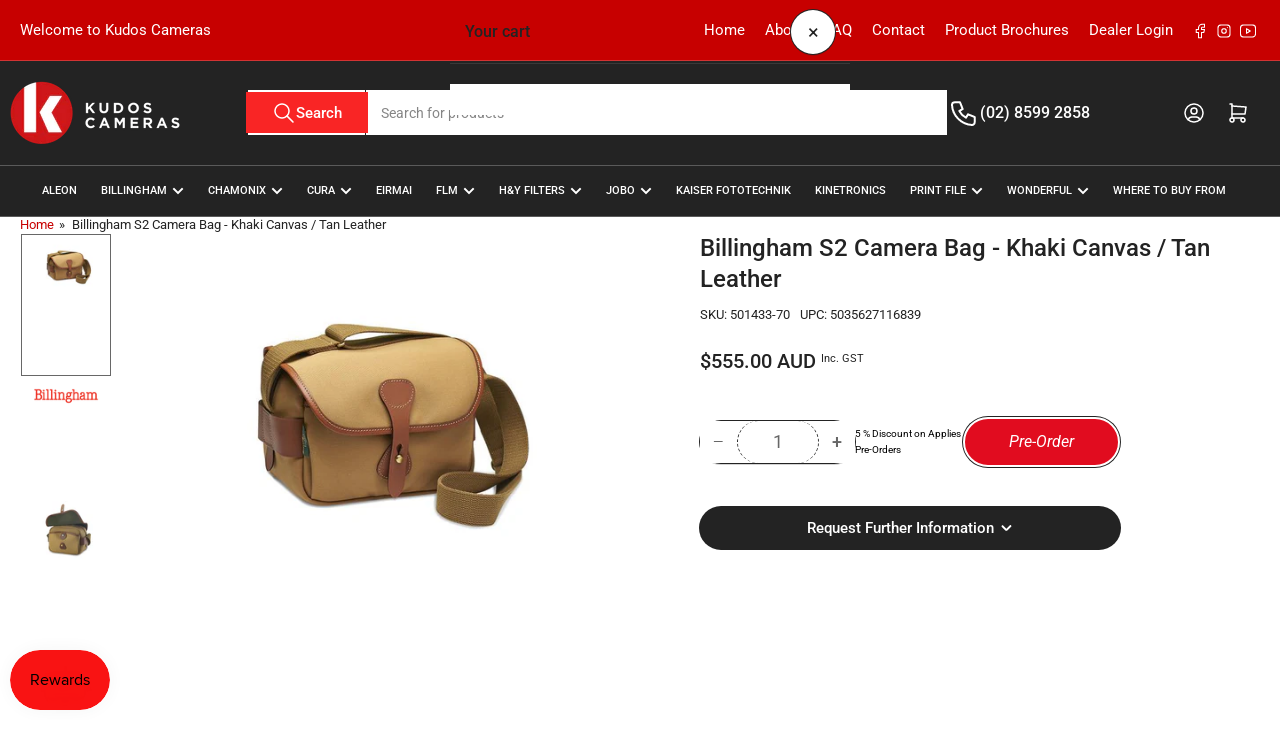

--- FILE ---
content_type: text/html; charset=utf-8
request_url: https://www.kudoscameras.com.au/products/billingham-s2-khaki-tan
body_size: 51795
content:
<!doctype html>
<html
  lang="en"
  
>
  <head>
    <meta charset="utf-8">
    <meta name="viewport" content="width=device-width, initial-scale=1">

    <title>
      Billingham S2 Camera Bag - Khaki Canvas / Tan Leather
 &ndash; Kudos Cameras</title>

    
    <link rel="preconnect" href="//cdn.shopify.com" crossorigin>
    

    
      
      <link rel="preconnect" href="//fonts.shopifycdn.com" crossorigin>
      
    

    
    
      <link
        rel="preload"
        as="font"
        href="//www.kudoscameras.com.au/cdn/fonts/roboto/roboto_n4.2019d890f07b1852f56ce63ba45b2db45d852cba.woff2"
        type="font/woff2"
        crossorigin
      >
    
    
      <link
        rel="preload"
        as="font"
        href="//www.kudoscameras.com.au/cdn/fonts/roboto/roboto_n5.250d51708d76acbac296b0e21ede8f81de4e37aa.woff2"
        type="font/woff2"
        crossorigin
      >
    
    
    



<style data-shopify>
   @font-face {
  font-family: Roboto;
  font-weight: 400;
  font-style: normal;
  font-display: swap;
  src: url("//www.kudoscameras.com.au/cdn/fonts/roboto/roboto_n4.2019d890f07b1852f56ce63ba45b2db45d852cba.woff2") format("woff2"),
       url("//www.kudoscameras.com.au/cdn/fonts/roboto/roboto_n4.238690e0007583582327135619c5f7971652fa9d.woff") format("woff");
}

   @font-face {
  font-family: Roboto;
  font-weight: 700;
  font-style: normal;
  font-display: swap;
  src: url("//www.kudoscameras.com.au/cdn/fonts/roboto/roboto_n7.f38007a10afbbde8976c4056bfe890710d51dec2.woff2") format("woff2"),
       url("//www.kudoscameras.com.au/cdn/fonts/roboto/roboto_n7.94bfdd3e80c7be00e128703d245c207769d763f9.woff") format("woff");
}

   @font-face {
  font-family: Roboto;
  font-weight: 400;
  font-style: italic;
  font-display: swap;
  src: url("//www.kudoscameras.com.au/cdn/fonts/roboto/roboto_i4.57ce898ccda22ee84f49e6b57ae302250655e2d4.woff2") format("woff2"),
       url("//www.kudoscameras.com.au/cdn/fonts/roboto/roboto_i4.b21f3bd061cbcb83b824ae8c7671a82587b264bf.woff") format("woff");
}

   @font-face {
  font-family: Roboto;
  font-weight: 700;
  font-style: italic;
  font-display: swap;
  src: url("//www.kudoscameras.com.au/cdn/fonts/roboto/roboto_i7.7ccaf9410746f2c53340607c42c43f90a9005937.woff2") format("woff2"),
       url("//www.kudoscameras.com.au/cdn/fonts/roboto/roboto_i7.49ec21cdd7148292bffea74c62c0df6e93551516.woff") format("woff");
}

   @font-face {
  font-family: Roboto;
  font-weight: 500;
  font-style: normal;
  font-display: swap;
  src: url("//www.kudoscameras.com.au/cdn/fonts/roboto/roboto_n5.250d51708d76acbac296b0e21ede8f81de4e37aa.woff2") format("woff2"),
       url("//www.kudoscameras.com.au/cdn/fonts/roboto/roboto_n5.535e8c56f4cbbdea416167af50ab0ff1360a3949.woff") format("woff");
}

   @font-face {
  font-family: Roboto;
  font-weight: 700;
  font-style: normal;
  font-display: swap;
  src: url("//www.kudoscameras.com.au/cdn/fonts/roboto/roboto_n7.f38007a10afbbde8976c4056bfe890710d51dec2.woff2") format("woff2"),
       url("//www.kudoscameras.com.au/cdn/fonts/roboto/roboto_n7.94bfdd3e80c7be00e128703d245c207769d763f9.woff") format("woff");
}

   @font-face {
  font-family: Roboto;
  font-weight: 500;
  font-style: italic;
  font-display: swap;
  src: url("//www.kudoscameras.com.au/cdn/fonts/roboto/roboto_i5.0ae24363bf5844e2ee3295d84078d36c9bd0faf4.woff2") format("woff2"),
       url("//www.kudoscameras.com.au/cdn/fonts/roboto/roboto_i5.a9cdb6a43048799fe739d389c60b64059e33cf12.woff") format("woff");
}

   @font-face {
  font-family: Roboto;
  font-weight: 700;
  font-style: italic;
  font-display: swap;
  src: url("//www.kudoscameras.com.au/cdn/fonts/roboto/roboto_i7.7ccaf9410746f2c53340607c42c43f90a9005937.woff2") format("woff2"),
       url("//www.kudoscameras.com.au/cdn/fonts/roboto/roboto_i7.49ec21cdd7148292bffea74c62c0df6e93551516.woff") format("woff");
}

@font-face {
  font-family: Roboto;
  font-weight: 500;
  font-style: normal;
  font-display: swap;
  src: url("//www.kudoscameras.com.au/cdn/fonts/roboto/roboto_n5.250d51708d76acbac296b0e21ede8f81de4e37aa.woff2") format("woff2"),
       url("//www.kudoscameras.com.au/cdn/fonts/roboto/roboto_n5.535e8c56f4cbbdea416167af50ab0ff1360a3949.woff") format("woff");
}

:root {
   	--page-width: 146rem;
   	--spacing-base-1: 2rem;

   	--grid-desktop-horizontal-spacing: 20px;
   	--grid-desktop-vertical-spacing: 20px;
   	--grid-mobile-horizontal-spacing: 15px;
   	--grid-mobile-vertical-spacing: 15px;

   	--badge-radius: 24px;
   	--border-radius-base: 0;
   	--buttons-radius: 24px;
   	--inputs-radius: 0;
   	--inputs-border-width: 1px;

   	--color-base-white: #fff;
   	--color-product-review-star: #ffc700;

   	--color-sale: rgba(24 120 185 / 1.0);
   	--color-sale-background: #93cbf1;
   	--color-error: rgba(146 44 44 / 1.0);
   	--color-error-background: #f7e5e5;
   	--color-success: rgba(51 114 57 / 1.0);
   	--color-success-background: #ddf0df;
   	--color-warning: rgba(189 107 27 / 1.0);
   	--color-warning-background: #f8e1cb;
   	--color-preorder: rgba(40 125 255 / 1.0);
   	--color-preorder-background: #e5efff;
   	--color-backorder: rgba(51 114 57 / 1.0);
   	--color-backorder-background: #ddf0df;
   	--color-price: 35 35 35 / 1.0;
   	--color-price-discounted: 103 103 103 / 1.0;
   	--color-price-discounted-final: 35 35 35 / 1.0;

   	--font-body-family: Roboto, sans-serif;
   	--font-body-style: normal;
   	--font-body-weight: 400;
   	--font-bolder-weight: 500;

   	--font-heading-family: Roboto, sans-serif;
   	--font-heading-style: normal;
   	--font-heading-weight: 500;

   	--font-body-scale: 1.0;
   	--font-heading-scale: 1.0;
   	--font-heading-spacing: 0.0em;
   	--font-heading-transform: none;
   	--font-product-price-scale: 1.0;
   	--font-product-price-grid-scale: 1.0;

   	--font-buttons-family: Roboto,sans-serif;
   	--font-buttons-transform: none;

   --font-badges-transform: uppercase;--font-badges-size: calc(var(--font-body-scale) * 1.2rem);}

  
  	

  	:root,
  	.color-background-1 {
  		--color-background: 255 255 255 / 1.0;
  		--color-foreground: 35 35 35 / 1.0;
  		--color-foreground-alt: 35 35 35 / 1.0;
  		--color-border: 255 255 255 / 0.1;
  		--color-box-shadow: 255 255 255 / 0.2;
  		--color-accent-1: 199 0 0 / 1.0;
  		--color-accent-2: 103 103 103 / 1.0;
  		--color-button: 199 0 0 / 1.0;
  		--color-button-text: 255 255 255 / 1.0;
  		--color-secondary-button: 35 35 35 / 1.0;
  		--color-secondary-button-text: 255 255 255 / 1.0;

  	  --color-product-cards-background: 255 255 255 / 1.0;
  	  --color-product-cards-foreground: 35 35 35 / 1.0;
  	  --color-product-cards-foreground-alt: 35 35 35 / 1.0;
  	  --color-product-cards-border: 35 35 35 / 1.0;
  	  --color-product-cards-box-shadow: 35 35 35 / 0.2;
  	  --color-product-cards-price: 35 35 35 / 1.0;
  	  --color-product-cards-price-discount: 103 103 103 / 1.0;
  	  --color-product-cards-price-discount-final: 35 35 35 / 1.0;

  	  --color-inputs-background: 255 255 255 / 1.0;
  	  --color-inputs-foreground: 103 103 103 / 1.0;
  	  --color-inputs-border: 35 35 35 / 1.0;
  	  --color-inputs-box-shadow: 35 35 35 / 0.2;

  	  --color-aux-background: 255 255 255 / 1.0;
  	  --color-aux-foreground: 35 35 35 / 1.0;
  	  --color-aux-border: 35 35 35 / 1.0;
  	  --color-aux-box-shadow: 35 35 35 / 0.2;
  	}

    .color-button-background-1 {
      --color-button: 199 0 0 / 1.0;
      --color-button-text: 255 255 255 / 1.0;
      --color-secondary-button: 35 35 35 / 1.0;
      --color-secondary-button-text: 255 255 255 / 1.0;
    }
  
  	

  	
  	.color-background-2 {
  		--color-background: 255 255 255 / 1.0;
  		--color-foreground: 35 35 35 / 1.0;
  		--color-foreground-alt: 35 35 35 / 1.0;
  		--color-border: 255 255 255 / 0.1;
  		--color-box-shadow: 255 255 255 / 0.2;
  		--color-accent-1: 212 209 209 / 1.0;
  		--color-accent-2: 255 255 255 / 0.1;
  		--color-button: 249 37 37 / 1.0;
  		--color-button-text: 255 255 255 / 1.0;
  		--color-secondary-button: 255 255 255 / 1.0;
  		--color-secondary-button-text: 255 255 255 / 1.0;

  	  --color-product-cards-background: 255 255 255 / 1.0;
  	  --color-product-cards-foreground: 35 35 35 / 1.0;
  	  --color-product-cards-foreground-alt: 35 35 35 / 1.0;
  	  --color-product-cards-border: 255 255 255 / 0.1;
  	  --color-product-cards-box-shadow: 255 255 255 / 0.2;
  	  --color-product-cards-price: 35 35 35 / 1.0;
  	  --color-product-cards-price-discount: 103 103 103 / 1.0;
  	  --color-product-cards-price-discount-final: 35 35 35 / 1.0;

  	  --color-inputs-background: 255 255 255 / 1.0;
  	  --color-inputs-foreground: 35 35 35 / 1.0;
  	  --color-inputs-border: 255 255 255 / 1.0;
  	  --color-inputs-box-shadow: 255 255 255 / 0.2;

  	  --color-aux-background: 255 255 255 / 1.0;
  	  --color-aux-foreground: 35 35 35 / 1.0;
  	  --color-aux-border: 255 255 255 / 1.0;
  	  --color-aux-box-shadow: 255 255 255 / 0.2;
  	}

    .color-button-background-2 {
      --color-button: 249 37 37 / 1.0;
      --color-button-text: 255 255 255 / 1.0;
      --color-secondary-button: 255 255 255 / 1.0;
      --color-secondary-button-text: 255 255 255 / 1.0;
    }
  
  	

  	
  	.color-accent-1 {
  		--color-background: 199 0 0 / 1.0;
  		--color-foreground: 255 255 255 / 1.0;
  		--color-foreground-alt: 255 255 255 / 1.0;
  		--color-border: 255 255 255 / 0.2;
  		--color-box-shadow: 255 255 255 / 0.2;
  		--color-accent-1: 255 255 255 / 1.0;
  		--color-accent-2: 35 35 35 / 1.0;
  		--color-button: 249 37 37 / 1.0;
  		--color-button-text: 255 255 255 / 1.0;
  		--color-secondary-button: 255 255 255 / 1.0;
  		--color-secondary-button-text: 249 37 37 / 1.0;

  	  --color-product-cards-background: 255 255 255 / 1.0;
  	  --color-product-cards-foreground: 103 103 103 / 1.0;
  	  --color-product-cards-foreground-alt: 35 35 35 / 1.0;
  	  --color-product-cards-border: 223 223 223 / 1.0;
  	  --color-product-cards-box-shadow: 223 223 223 / 0.2;
  	  --color-product-cards-price: 35 35 35 / 1.0;
  	  --color-product-cards-price-discount: 103 103 103 / 1.0;
  	  --color-product-cards-price-discount-final: 35 35 35 / 1.0;

  	  --color-inputs-background: 255 255 255 / 1.0;
  	  --color-inputs-foreground: 103 103 103 / 1.0;
  	  --color-inputs-border: 223 223 223 / 1.0;
  	  --color-inputs-box-shadow: 223 223 223 / 0.2;

  	  --color-aux-background: 255 255 255 / 1.0;
  	  --color-aux-foreground: 35 35 35 / 1.0;
  	  --color-aux-border: 223 223 223 / 1.0;
  	  --color-aux-box-shadow: 223 223 223 / 0.2;
  	}

    .color-button-accent-1 {
      --color-button: 249 37 37 / 1.0;
      --color-button-text: 255 255 255 / 1.0;
      --color-secondary-button: 255 255 255 / 1.0;
      --color-secondary-button-text: 249 37 37 / 1.0;
    }
  
  	

  	
  	.color-accent-2 {
  		--color-background: 35 35 35 / 1.0;
  		--color-foreground: 255 255 255 / 1.0;
  		--color-foreground-alt: 255 255 255 / 1.0;
  		--color-border: 255 255 255 / 0.25;
  		--color-box-shadow: 255 255 255 / 0.2;
  		--color-accent-1: 255 255 255 / 1.0;
  		--color-accent-2: 199 0 0 / 1.0;
  		--color-button: 249 37 37 / 1.0;
  		--color-button-text: 255 255 255 / 1.0;
  		--color-secondary-button: 255 255 255 / 1.0;
  		--color-secondary-button-text: 249 37 37 / 1.0;

  	  --color-product-cards-background: 255 255 255 / 1.0;
  	  --color-product-cards-foreground: 103 103 103 / 1.0;
  	  --color-product-cards-foreground-alt: 35 35 35 / 1.0;
  	  --color-product-cards-border: 35 35 35 / 1.0;
  	  --color-product-cards-box-shadow: 35 35 35 / 0.2;
  	  --color-product-cards-price: 35 35 35 / 1.0;
  	  --color-product-cards-price-discount: 103 103 103 / 1.0;
  	  --color-product-cards-price-discount-final: 35 35 35 / 1.0;

  	  --color-inputs-background: 255 255 255 / 1.0;
  	  --color-inputs-foreground: 103 103 103 / 1.0;
  	  --color-inputs-border: 35 35 35 / 1.0;
  	  --color-inputs-box-shadow: 35 35 35 / 0.2;

  	  --color-aux-background: 255 255 255 / 0.1;
  	  --color-aux-foreground: 35 35 35 / 1.0;
  	  --color-aux-border: 35 35 35 / 1.0;
  	  --color-aux-box-shadow: 35 35 35 / 0.2;
  	}

    .color-button-accent-2 {
      --color-button: 249 37 37 / 1.0;
      --color-button-text: 255 255 255 / 1.0;
      --color-secondary-button: 255 255 255 / 1.0;
      --color-secondary-button-text: 249 37 37 / 1.0;
    }
  
  	

  	
  	.color-accent-3 {
  		--color-background: 35 35 35 / 1.0;
  		--color-foreground: 255 255 255 / 1.0;
  		--color-foreground-alt: 255 255 255 / 1.0;
  		--color-border: 255 255 255 / 0.1;
  		--color-box-shadow: 255 255 255 / 0.2;
  		--color-accent-1: 255 255 255 / 0.1;
  		--color-accent-2: 199 0 0 / 1.0;
  		--color-button: 249 37 37 / 1.0;
  		--color-button-text: 255 255 255 / 1.0;
  		--color-secondary-button: 249 37 37 / 1.0;
  		--color-secondary-button-text: 255 255 255 / 1.0;

  	  --color-product-cards-background: 255 255 255 / 1.0;
  	  --color-product-cards-foreground: 103 103 103 / 1.0;
  	  --color-product-cards-foreground-alt: 35 35 35 / 1.0;
  	  --color-product-cards-border: 223 223 223 / 1.0;
  	  --color-product-cards-box-shadow: 223 223 223 / 0.2;
  	  --color-product-cards-price: 35 35 35 / 1.0;
  	  --color-product-cards-price-discount: 103 103 103 / 1.0;
  	  --color-product-cards-price-discount-final: 35 35 35 / 1.0;

  	  --color-inputs-background: 255 255 255 / 1.0;
  	  --color-inputs-foreground: 103 103 103 / 1.0;
  	  --color-inputs-border: 223 223 223 / 1.0;
  	  --color-inputs-box-shadow: 223 223 223 / 0.2;

  	  --color-aux-background: 255 255 255 / 0.1;
  	  --color-aux-foreground: 35 35 35 / 1.0;
  	  --color-aux-border: 223 223 223 / 1.0;
  	  --color-aux-box-shadow: 223 223 223 / 0.2;
  	}

    .color-button-accent-3 {
      --color-button: 249 37 37 / 1.0;
      --color-button-text: 255 255 255 / 1.0;
      --color-secondary-button: 249 37 37 / 1.0;
      --color-secondary-button-text: 255 255 255 / 1.0;
    }
  
  	

  	
  	.color-scheme-2adc9df1-dffe-4a2c-b55b-73b1787cb611 {
  		--color-background: 212 209 209 / 1.0;
  		--color-foreground: 199 0 0 / 1.0;
  		--color-foreground-alt: 199 0 0 / 1.0;
  		--color-border: 255 255 255 / 1.0;
  		--color-box-shadow: 255 255 255 / 0.2;
  		--color-accent-1: 199 0 0 / 1.0;
  		--color-accent-2: 249 37 37 / 1.0;
  		--color-button: 199 0 0 / 1.0;
  		--color-button-text: 255 255 255 / 1.0;
  		--color-secondary-button: 249 37 37 / 1.0;
  		--color-secondary-button-text: 255 255 255 / 1.0;

  	  --color-product-cards-background: 255 255 255 / 1.0;
  	  --color-product-cards-foreground: 35 35 35 / 1.0;
  	  --color-product-cards-foreground-alt: 35 35 35 / 1.0;
  	  --color-product-cards-border: 255 255 255 / 1.0;
  	  --color-product-cards-box-shadow: 255 255 255 / 0.2;
  	  --color-product-cards-price: 35 35 35 / 1.0;
  	  --color-product-cards-price-discount: 249 37 37 / 1.0;
  	  --color-product-cards-price-discount-final: 35 35 35 / 1.0;

  	  --color-inputs-background: 255 255 255 / 1.0;
  	  --color-inputs-foreground: 103 103 103 / 1.0;
  	  --color-inputs-border: 255 255 255 / 1.0;
  	  --color-inputs-box-shadow: 255 255 255 / 0.2;

  	  --color-aux-background: 255 255 255 / 1.0;
  	  --color-aux-foreground: 35 35 35 / 1.0;
  	  --color-aux-border: 255 255 255 / 1.0;
  	  --color-aux-box-shadow: 255 255 255 / 0.2;
  	}

    .color-button-scheme-2adc9df1-dffe-4a2c-b55b-73b1787cb611 {
      --color-button: 199 0 0 / 1.0;
      --color-button-text: 255 255 255 / 1.0;
      --color-secondary-button: 249 37 37 / 1.0;
      --color-secondary-button-text: 255 255 255 / 1.0;
    }
  

  body, .color-background-1, .color-background-2, .color-accent-1, .color-accent-2, .color-accent-3, .color-scheme-2adc9df1-dffe-4a2c-b55b-73b1787cb611 {
  	color: rgba(var(--color-foreground));
  	background-color: rgba(var(--color-background));
  }
</style>


    <style>
      html {
        box-sizing: border-box;
        -ms-overflow-style: scrollbar;
        -webkit-tap-highlight-color: rgba(0, 0, 0, 0);
        height: 100%;
        font-size: calc(var(--font-body-scale) * 62.5%);
        scroll-behavior: smooth;
        line-height: 1.15;
        -webkit-text-size-adjust: 100%;
      }

      * {
        box-sizing: inherit;
      }

      *::before,
      *::after {
        box-sizing: inherit;
      }

      body {
        min-height: 100%;
        font-size: 1.5rem;
        line-height: calc(1 + 0.6 / var(--font-body-scale));
        font-family: var(--font-body-family);
        font-style: var(--font-body-style);
        font-weight: var(--font-body-weight);
        text-transform: none;
        -webkit-font-smoothing: antialiased;
        -moz-osx-font-smoothing: grayscale;
        word-wrap: break-word;
        overflow-wrap: break-word;
        margin: 0;
      }

      .drawer {
        position: fixed;
        top: 0;
        inset-inline-end: 0;
        height: 100dvh;
        width: 85vw;
        max-width: 40rem;
        transform: translateX(calc(100% + 5rem));
      }

      [dir='rtl'] .drawer {
        transform: translateX(calc(-100% - 5rem));
      }

      .dropdown-list-wrap {
        visibility: hidden;
        opacity: 0;
      }

      .breadcrumb {
        display: none;
      }

      @media (min-width: 990px) {
        .breadcrumb {
          display: block;
        }
      }

      slideshow-component {
        display: block;
        height: auto;
        overflow: visible;
      }

      .slideshow {
        position: relative;
        display: block;
        overflow: hidden;
      }

      .slideshow-slide {
        position: relative;
        width: 100%;
        display: block;
        flex: none;
      }
    </style>

    <link href="//www.kudoscameras.com.au/cdn/shop/t/47/assets/base.css?v=178006431121266981831765841591" rel="stylesheet" type="text/css" media="all" />

    <script src="//www.kudoscameras.com.au/cdn/shop/t/47/assets/pubsub.js?v=73917151684401660251765841612" defer="defer"></script>
    <script src="//www.kudoscameras.com.au/cdn/shop/t/47/assets/scripts.js?v=178920705890151292191765841614" defer="defer"></script>

    <script>window.performance && window.performance.mark && window.performance.mark('shopify.content_for_header.start');</script><meta name="google-site-verification" content="OaujbLUDSuSjm95xcS9xtxt2JMJQaLl1lwWxfwfQhNs">
<meta name="facebook-domain-verification" content="2w22lsvr6zij0agw2n9epkom82tphi">
<meta id="shopify-digital-wallet" name="shopify-digital-wallet" content="/54986440755/digital_wallets/dialog">
<meta name="shopify-checkout-api-token" content="10284e4dddb64c68f1eaab29a410a120">
<meta id="in-context-paypal-metadata" data-shop-id="54986440755" data-venmo-supported="false" data-environment="production" data-locale="en_US" data-paypal-v4="true" data-currency="AUD">
<link rel="alternate" type="application/json+oembed" href="https://www.kudoscameras.com.au/products/billingham-s2-khaki-tan.oembed">
<script async="async" src="/checkouts/internal/preloads.js?locale=en-AU"></script>
<link rel="preconnect" href="https://shop.app" crossorigin="anonymous">
<script async="async" src="https://shop.app/checkouts/internal/preloads.js?locale=en-AU&shop_id=54986440755" crossorigin="anonymous"></script>
<script id="shopify-features" type="application/json">{"accessToken":"10284e4dddb64c68f1eaab29a410a120","betas":["rich-media-storefront-analytics"],"domain":"www.kudoscameras.com.au","predictiveSearch":true,"shopId":54986440755,"locale":"en"}</script>
<script>var Shopify = Shopify || {};
Shopify.shop = "kudos-cameras-estore.myshopify.com";
Shopify.locale = "en";
Shopify.currency = {"active":"AUD","rate":"1.0"};
Shopify.country = "AU";
Shopify.theme = {"name":"Updated Kudos Cameras 2025-12","id":140269486131,"schema_name":"Athens","schema_version":"6.3.0","theme_store_id":1608,"role":"main"};
Shopify.theme.handle = "null";
Shopify.theme.style = {"id":null,"handle":null};
Shopify.cdnHost = "www.kudoscameras.com.au/cdn";
Shopify.routes = Shopify.routes || {};
Shopify.routes.root = "/";</script>
<script type="module">!function(o){(o.Shopify=o.Shopify||{}).modules=!0}(window);</script>
<script>!function(o){function n(){var o=[];function n(){o.push(Array.prototype.slice.apply(arguments))}return n.q=o,n}var t=o.Shopify=o.Shopify||{};t.loadFeatures=n(),t.autoloadFeatures=n()}(window);</script>
<script>
  window.ShopifyPay = window.ShopifyPay || {};
  window.ShopifyPay.apiHost = "shop.app\/pay";
  window.ShopifyPay.redirectState = null;
</script>
<script id="shop-js-analytics" type="application/json">{"pageType":"product"}</script>
<script defer="defer" async type="module" src="//www.kudoscameras.com.au/cdn/shopifycloud/shop-js/modules/v2/client.init-shop-cart-sync_BT-GjEfc.en.esm.js"></script>
<script defer="defer" async type="module" src="//www.kudoscameras.com.au/cdn/shopifycloud/shop-js/modules/v2/chunk.common_D58fp_Oc.esm.js"></script>
<script defer="defer" async type="module" src="//www.kudoscameras.com.au/cdn/shopifycloud/shop-js/modules/v2/chunk.modal_xMitdFEc.esm.js"></script>
<script type="module">
  await import("//www.kudoscameras.com.au/cdn/shopifycloud/shop-js/modules/v2/client.init-shop-cart-sync_BT-GjEfc.en.esm.js");
await import("//www.kudoscameras.com.au/cdn/shopifycloud/shop-js/modules/v2/chunk.common_D58fp_Oc.esm.js");
await import("//www.kudoscameras.com.au/cdn/shopifycloud/shop-js/modules/v2/chunk.modal_xMitdFEc.esm.js");

  window.Shopify.SignInWithShop?.initShopCartSync?.({"fedCMEnabled":true,"windoidEnabled":true});

</script>
<script>
  window.Shopify = window.Shopify || {};
  if (!window.Shopify.featureAssets) window.Shopify.featureAssets = {};
  window.Shopify.featureAssets['shop-js'] = {"shop-cart-sync":["modules/v2/client.shop-cart-sync_DZOKe7Ll.en.esm.js","modules/v2/chunk.common_D58fp_Oc.esm.js","modules/v2/chunk.modal_xMitdFEc.esm.js"],"init-fed-cm":["modules/v2/client.init-fed-cm_B6oLuCjv.en.esm.js","modules/v2/chunk.common_D58fp_Oc.esm.js","modules/v2/chunk.modal_xMitdFEc.esm.js"],"shop-cash-offers":["modules/v2/client.shop-cash-offers_D2sdYoxE.en.esm.js","modules/v2/chunk.common_D58fp_Oc.esm.js","modules/v2/chunk.modal_xMitdFEc.esm.js"],"shop-login-button":["modules/v2/client.shop-login-button_QeVjl5Y3.en.esm.js","modules/v2/chunk.common_D58fp_Oc.esm.js","modules/v2/chunk.modal_xMitdFEc.esm.js"],"pay-button":["modules/v2/client.pay-button_DXTOsIq6.en.esm.js","modules/v2/chunk.common_D58fp_Oc.esm.js","modules/v2/chunk.modal_xMitdFEc.esm.js"],"shop-button":["modules/v2/client.shop-button_DQZHx9pm.en.esm.js","modules/v2/chunk.common_D58fp_Oc.esm.js","modules/v2/chunk.modal_xMitdFEc.esm.js"],"avatar":["modules/v2/client.avatar_BTnouDA3.en.esm.js"],"init-windoid":["modules/v2/client.init-windoid_CR1B-cfM.en.esm.js","modules/v2/chunk.common_D58fp_Oc.esm.js","modules/v2/chunk.modal_xMitdFEc.esm.js"],"init-shop-for-new-customer-accounts":["modules/v2/client.init-shop-for-new-customer-accounts_C_vY_xzh.en.esm.js","modules/v2/client.shop-login-button_QeVjl5Y3.en.esm.js","modules/v2/chunk.common_D58fp_Oc.esm.js","modules/v2/chunk.modal_xMitdFEc.esm.js"],"init-shop-email-lookup-coordinator":["modules/v2/client.init-shop-email-lookup-coordinator_BI7n9ZSv.en.esm.js","modules/v2/chunk.common_D58fp_Oc.esm.js","modules/v2/chunk.modal_xMitdFEc.esm.js"],"init-shop-cart-sync":["modules/v2/client.init-shop-cart-sync_BT-GjEfc.en.esm.js","modules/v2/chunk.common_D58fp_Oc.esm.js","modules/v2/chunk.modal_xMitdFEc.esm.js"],"shop-toast-manager":["modules/v2/client.shop-toast-manager_DiYdP3xc.en.esm.js","modules/v2/chunk.common_D58fp_Oc.esm.js","modules/v2/chunk.modal_xMitdFEc.esm.js"],"init-customer-accounts":["modules/v2/client.init-customer-accounts_D9ZNqS-Q.en.esm.js","modules/v2/client.shop-login-button_QeVjl5Y3.en.esm.js","modules/v2/chunk.common_D58fp_Oc.esm.js","modules/v2/chunk.modal_xMitdFEc.esm.js"],"init-customer-accounts-sign-up":["modules/v2/client.init-customer-accounts-sign-up_iGw4briv.en.esm.js","modules/v2/client.shop-login-button_QeVjl5Y3.en.esm.js","modules/v2/chunk.common_D58fp_Oc.esm.js","modules/v2/chunk.modal_xMitdFEc.esm.js"],"shop-follow-button":["modules/v2/client.shop-follow-button_CqMgW2wH.en.esm.js","modules/v2/chunk.common_D58fp_Oc.esm.js","modules/v2/chunk.modal_xMitdFEc.esm.js"],"checkout-modal":["modules/v2/client.checkout-modal_xHeaAweL.en.esm.js","modules/v2/chunk.common_D58fp_Oc.esm.js","modules/v2/chunk.modal_xMitdFEc.esm.js"],"shop-login":["modules/v2/client.shop-login_D91U-Q7h.en.esm.js","modules/v2/chunk.common_D58fp_Oc.esm.js","modules/v2/chunk.modal_xMitdFEc.esm.js"],"lead-capture":["modules/v2/client.lead-capture_BJmE1dJe.en.esm.js","modules/v2/chunk.common_D58fp_Oc.esm.js","modules/v2/chunk.modal_xMitdFEc.esm.js"],"payment-terms":["modules/v2/client.payment-terms_Ci9AEqFq.en.esm.js","modules/v2/chunk.common_D58fp_Oc.esm.js","modules/v2/chunk.modal_xMitdFEc.esm.js"]};
</script>
<script>(function() {
  var isLoaded = false;
  function asyncLoad() {
    if (isLoaded) return;
    isLoaded = true;
    var urls = ["https:\/\/snts-app.herokuapp.com\/get_script\/876e243e96cc11eda6321e0cea32ee39.js?shop=kudos-cameras-estore.myshopify.com","https:\/\/storage.googleapis.com\/pdf-uploader-v2.appspot.com\/kudos-cameras-estore\/script\/script6_5_2024_14_23_13.js?shop=kudos-cameras-estore.myshopify.com","https:\/\/chimpstatic.com\/mcjs-connected\/js\/users\/74eee9916d54dccc669e38ac2\/5e81f880b3197ca590e8f587d.js?shop=kudos-cameras-estore.myshopify.com"];
    for (var i = 0; i < urls.length; i++) {
      var s = document.createElement('script');
      s.type = 'text/javascript';
      s.async = true;
      s.src = urls[i];
      var x = document.getElementsByTagName('script')[0];
      x.parentNode.insertBefore(s, x);
    }
  };
  if(window.attachEvent) {
    window.attachEvent('onload', asyncLoad);
  } else {
    window.addEventListener('load', asyncLoad, false);
  }
})();</script>
<script id="__st">var __st={"a":54986440755,"offset":39600,"reqid":"98667e4d-06c0-47f5-95b0-61250d8d89d0-1769301219","pageurl":"www.kudoscameras.com.au\/products\/billingham-s2-khaki-tan","u":"b92037d72117","p":"product","rtyp":"product","rid":6815414616115};</script>
<script>window.ShopifyPaypalV4VisibilityTracking = true;</script>
<script id="captcha-bootstrap">!function(){'use strict';const t='contact',e='account',n='new_comment',o=[[t,t],['blogs',n],['comments',n],[t,'customer']],c=[[e,'customer_login'],[e,'guest_login'],[e,'recover_customer_password'],[e,'create_customer']],r=t=>t.map((([t,e])=>`form[action*='/${t}']:not([data-nocaptcha='true']) input[name='form_type'][value='${e}']`)).join(','),a=t=>()=>t?[...document.querySelectorAll(t)].map((t=>t.form)):[];function s(){const t=[...o],e=r(t);return a(e)}const i='password',u='form_key',d=['recaptcha-v3-token','g-recaptcha-response','h-captcha-response',i],f=()=>{try{return window.sessionStorage}catch{return}},m='__shopify_v',_=t=>t.elements[u];function p(t,e,n=!1){try{const o=window.sessionStorage,c=JSON.parse(o.getItem(e)),{data:r}=function(t){const{data:e,action:n}=t;return t[m]||n?{data:e,action:n}:{data:t,action:n}}(c);for(const[e,n]of Object.entries(r))t.elements[e]&&(t.elements[e].value=n);n&&o.removeItem(e)}catch(o){console.error('form repopulation failed',{error:o})}}const l='form_type',E='cptcha';function T(t){t.dataset[E]=!0}const w=window,h=w.document,L='Shopify',v='ce_forms',y='captcha';let A=!1;((t,e)=>{const n=(g='f06e6c50-85a8-45c8-87d0-21a2b65856fe',I='https://cdn.shopify.com/shopifycloud/storefront-forms-hcaptcha/ce_storefront_forms_captcha_hcaptcha.v1.5.2.iife.js',D={infoText:'Protected by hCaptcha',privacyText:'Privacy',termsText:'Terms'},(t,e,n)=>{const o=w[L][v],c=o.bindForm;if(c)return c(t,g,e,D).then(n);var r;o.q.push([[t,g,e,D],n]),r=I,A||(h.body.append(Object.assign(h.createElement('script'),{id:'captcha-provider',async:!0,src:r})),A=!0)});var g,I,D;w[L]=w[L]||{},w[L][v]=w[L][v]||{},w[L][v].q=[],w[L][y]=w[L][y]||{},w[L][y].protect=function(t,e){n(t,void 0,e),T(t)},Object.freeze(w[L][y]),function(t,e,n,w,h,L){const[v,y,A,g]=function(t,e,n){const i=e?o:[],u=t?c:[],d=[...i,...u],f=r(d),m=r(i),_=r(d.filter((([t,e])=>n.includes(e))));return[a(f),a(m),a(_),s()]}(w,h,L),I=t=>{const e=t.target;return e instanceof HTMLFormElement?e:e&&e.form},D=t=>v().includes(t);t.addEventListener('submit',(t=>{const e=I(t);if(!e)return;const n=D(e)&&!e.dataset.hcaptchaBound&&!e.dataset.recaptchaBound,o=_(e),c=g().includes(e)&&(!o||!o.value);(n||c)&&t.preventDefault(),c&&!n&&(function(t){try{if(!f())return;!function(t){const e=f();if(!e)return;const n=_(t);if(!n)return;const o=n.value;o&&e.removeItem(o)}(t);const e=Array.from(Array(32),(()=>Math.random().toString(36)[2])).join('');!function(t,e){_(t)||t.append(Object.assign(document.createElement('input'),{type:'hidden',name:u})),t.elements[u].value=e}(t,e),function(t,e){const n=f();if(!n)return;const o=[...t.querySelectorAll(`input[type='${i}']`)].map((({name:t})=>t)),c=[...d,...o],r={};for(const[a,s]of new FormData(t).entries())c.includes(a)||(r[a]=s);n.setItem(e,JSON.stringify({[m]:1,action:t.action,data:r}))}(t,e)}catch(e){console.error('failed to persist form',e)}}(e),e.submit())}));const S=(t,e)=>{t&&!t.dataset[E]&&(n(t,e.some((e=>e===t))),T(t))};for(const o of['focusin','change'])t.addEventListener(o,(t=>{const e=I(t);D(e)&&S(e,y())}));const B=e.get('form_key'),M=e.get(l),P=B&&M;t.addEventListener('DOMContentLoaded',(()=>{const t=y();if(P)for(const e of t)e.elements[l].value===M&&p(e,B);[...new Set([...A(),...v().filter((t=>'true'===t.dataset.shopifyCaptcha))])].forEach((e=>S(e,t)))}))}(h,new URLSearchParams(w.location.search),n,t,e,['guest_login'])})(!0,!0)}();</script>
<script integrity="sha256-4kQ18oKyAcykRKYeNunJcIwy7WH5gtpwJnB7kiuLZ1E=" data-source-attribution="shopify.loadfeatures" defer="defer" src="//www.kudoscameras.com.au/cdn/shopifycloud/storefront/assets/storefront/load_feature-a0a9edcb.js" crossorigin="anonymous"></script>
<script crossorigin="anonymous" defer="defer" src="//www.kudoscameras.com.au/cdn/shopifycloud/storefront/assets/shopify_pay/storefront-65b4c6d7.js?v=20250812"></script>
<script data-source-attribution="shopify.dynamic_checkout.dynamic.init">var Shopify=Shopify||{};Shopify.PaymentButton=Shopify.PaymentButton||{isStorefrontPortableWallets:!0,init:function(){window.Shopify.PaymentButton.init=function(){};var t=document.createElement("script");t.src="https://www.kudoscameras.com.au/cdn/shopifycloud/portable-wallets/latest/portable-wallets.en.js",t.type="module",document.head.appendChild(t)}};
</script>
<script data-source-attribution="shopify.dynamic_checkout.buyer_consent">
  function portableWalletsHideBuyerConsent(e){var t=document.getElementById("shopify-buyer-consent"),n=document.getElementById("shopify-subscription-policy-button");t&&n&&(t.classList.add("hidden"),t.setAttribute("aria-hidden","true"),n.removeEventListener("click",e))}function portableWalletsShowBuyerConsent(e){var t=document.getElementById("shopify-buyer-consent"),n=document.getElementById("shopify-subscription-policy-button");t&&n&&(t.classList.remove("hidden"),t.removeAttribute("aria-hidden"),n.addEventListener("click",e))}window.Shopify?.PaymentButton&&(window.Shopify.PaymentButton.hideBuyerConsent=portableWalletsHideBuyerConsent,window.Shopify.PaymentButton.showBuyerConsent=portableWalletsShowBuyerConsent);
</script>
<script>
  function portableWalletsCleanup(e){e&&e.src&&console.error("Failed to load portable wallets script "+e.src);var t=document.querySelectorAll("shopify-accelerated-checkout .shopify-payment-button__skeleton, shopify-accelerated-checkout-cart .wallet-cart-button__skeleton"),e=document.getElementById("shopify-buyer-consent");for(let e=0;e<t.length;e++)t[e].remove();e&&e.remove()}function portableWalletsNotLoadedAsModule(e){e instanceof ErrorEvent&&"string"==typeof e.message&&e.message.includes("import.meta")&&"string"==typeof e.filename&&e.filename.includes("portable-wallets")&&(window.removeEventListener("error",portableWalletsNotLoadedAsModule),window.Shopify.PaymentButton.failedToLoad=e,"loading"===document.readyState?document.addEventListener("DOMContentLoaded",window.Shopify.PaymentButton.init):window.Shopify.PaymentButton.init())}window.addEventListener("error",portableWalletsNotLoadedAsModule);
</script>

<script type="module" src="https://www.kudoscameras.com.au/cdn/shopifycloud/portable-wallets/latest/portable-wallets.en.js" onError="portableWalletsCleanup(this)" crossorigin="anonymous"></script>
<script nomodule>
  document.addEventListener("DOMContentLoaded", portableWalletsCleanup);
</script>

<script id='scb4127' type='text/javascript' async='' src='https://www.kudoscameras.com.au/cdn/shopifycloud/privacy-banner/storefront-banner.js'></script><link id="shopify-accelerated-checkout-styles" rel="stylesheet" media="screen" href="https://www.kudoscameras.com.au/cdn/shopifycloud/portable-wallets/latest/accelerated-checkout-backwards-compat.css" crossorigin="anonymous">
<style id="shopify-accelerated-checkout-cart">
        #shopify-buyer-consent {
  margin-top: 1em;
  display: inline-block;
  width: 100%;
}

#shopify-buyer-consent.hidden {
  display: none;
}

#shopify-subscription-policy-button {
  background: none;
  border: none;
  padding: 0;
  text-decoration: underline;
  font-size: inherit;
  cursor: pointer;
}

#shopify-subscription-policy-button::before {
  box-shadow: none;
}

      </style>

<script>window.performance && window.performance.mark && window.performance.mark('shopify.content_for_header.end');</script>

    <script>
      if (Shopify.designMode) {
        document.documentElement.classList.add('shopify-design-mode');
      }
    </script>
      <meta name="description" content="Billingham S2 Camera Bag - Khaki Canvas / Tan Leather   This compact bag is the smallest in the S-Series range, making it ideal for small mirrorless and rangefinder cameras, along with one or two small lenses.  Designed with convenience in mind, this camera bag features a quick-release system for easy access to your ge">
    
    <link rel="canonical" href="https://www.kudoscameras.com.au/products/billingham-s2-khaki-tan">
    


<meta property="og:site_name" content="Kudos Cameras">
<meta property="og:url" content="https://www.kudoscameras.com.au/products/billingham-s2-khaki-tan">
<meta property="og:title" content="Billingham S2 Camera Bag - Khaki Canvas / Tan Leather">
<meta property="og:type" content="product">
<meta property="og:description" content="Billingham S2 Camera Bag - Khaki Canvas / Tan Leather   This compact bag is the smallest in the S-Series range, making it ideal for small mirrorless and rangefinder cameras, along with one or two small lenses.  Designed with convenience in mind, this camera bag features a quick-release system for easy access to your ge"><meta property="og:image" content="http://www.kudoscameras.com.au/cdn/shop/products/image_11e5ee28-7992-4fe9-ad27-1a96f6ed395a.png?v=1662602409">
  <meta property="og:image:secure_url" content="https://www.kudoscameras.com.au/cdn/shop/products/image_11e5ee28-7992-4fe9-ad27-1a96f6ed395a.png?v=1662602409">
  <meta property="og:image:width" content="789">
  <meta property="og:image:height" content="525"><meta
    property="og:price:amount"
    content="555.00"
  >
  <meta property="og:price:currency" content="AUD"><meta name="twitter:card" content="summary_large_image">
<meta name="twitter:title" content="Billingham S2 Camera Bag - Khaki Canvas / Tan Leather">
<meta name="twitter:description" content="Billingham S2 Camera Bag - Khaki Canvas / Tan Leather   This compact bag is the smallest in the S-Series range, making it ideal for small mirrorless and rangefinder cameras, along with one or two small lenses.  Designed with convenience in mind, this camera bag features a quick-release system for easy access to your ge">

    
      <link
        rel="icon"
        type="image/png"
        href="//www.kudoscameras.com.au/cdn/shop/files/K_logo.png?crop=center&height=32&v=1669902963&width=32"
      >
    

    <script src="//www.kudoscameras.com.au/cdn/shop/t/47/assets/timesact.js?v=60440451914690960741765841631" defer="defer"></script> 
    
  <style>

.cleannWrapper ul, ol {
    display: block;
    margin-block-start: 1em;
    margin-block-end: 1em;
    margin-inline-start: 0px;
    margin-inline-end: 0px;
    padding-inline-start: 40px;
    list-style-type: revert;
}
.cleannWrapper li {
    list-style: inherit;
    list-style-position: inside;
}



.clean-d-block{display:block;}
.clean-d-inline-block{display:inline-block;}

.clean-align-middle{vertical-align:middle;}
.clean-align-top {vertical-align: top;}

.clean-m-0{margin: 0rem;} 
.clean-mr-0{margin-right: 0rem;} 
.clean-ml-0{margin-left: 0rem;}
.clean-mt-0{margin-top: 0rem;}
.clean-mb-0{margin-bottom: 0rem;}
  
.clean-m-1{margin: .25rem;} 
.clean-mr-1{margin-right: .25rem;} 
.clean-ml-1{margin-left: .25rem;}
.clean-mt-1{margin-top: .25rem;}
.clean-mb-1{margin-bottom: .25rem;}

.clean-m-2{margin: .5rem;} 
.clean-mr-2{margin-right: .5rem;} 
.clean-ml-2{margin-left: .5rem;}
.clean-mt-2{margin-top: .5rem;}
.clean-mb-2{margin-bottom: .5rem;}

.clean-m-3{margin: 1em;} 
.clean-mr-3{margin-right: 1rem;} 
.clean-ml-3{margin-left: 1rem;}
.clean-mt-3{margin-top: 1rem;}
.clean-mb-3{margin-bottom: 1rem;}

.clean-m-4{margin: 1.5rem;} 
.clean-mr-4{margin-right: 1.5rem;} 
.clean-ml-4{margin-left: 1.5rem;}
.clean-mt-4{margin-top: 1.5rem;}
.clean-mb-4{margin-bottom: 1.5rem;}

.clean-m-5{margin: 3rem;} 
.clean-mr-5{margin-right: 3rem;} 
.clean-ml-5{margin-left: 3rem;}
.clean-mt-5{margin-top: 3rem;}
.clean-mb-5{margin-bottom: 3rem;}

.clean-p-0{padding: 0rem;} 
.clean-pr-0{padding-right: 0rem;} 
.clean-pl-0{padding-left: 0rem;}
.clean-pt-0{padding-top: 0rem;}
.clean-pb-0{padding-bottom: 0rem;}
  
.clean-p-1{padding: .25rem;} 
.clean-pr-1{padding-right: .25rem;} 
.clean-pl-1{padding-left: .25rem;}
.clean-pt-1{padding-top: .25rem;}
.clean-pb-1{padding-bottom: .25rem;}

.clean-p-2{padding: .5rem;} 
.clean-pr-2{padding-right: .5rem;} 
.clean-pl-2{padding-left: .5rem;}
.clean-pt-2{padding-top: .5rem;}
.clean-pb-2{padding-bottom: .5rem;}

.clean-p-3{padding: 1em;} 
.clean-pr-3{padding-right: 1rem;} 
.clean-pl-3{padding-left: 1rem;}
.clean-pt-3{padding-top: 1rem;}
.clean-pb-3{padding-bottom: 1rem;}

.clean-p-4{padding: 1.5rem;} 
.clean-pr-4{padding-right: 1.5rem;} 
.clean-pl-4{padding-left: 1.5rem;}
.clean-pt-4{padding-top: 1.5rem;}
.clean-pb-4{padding-bottom: 1.5rem;}

.clean-p-5{padding: 3rem;} 
.clean-pr-5{padding-right: 3rem;} 
.clean-pl-5{padding-left: 3rem;}
.clean-pt-5{padding-top: 3rem;}
.clean-pb-5{padding-bottom: 3rem;}

.clean-px-2{padding-left:.5rem;padding-right:.5rem;}
.clean-py-1{padding-top:.25rem;padding-bottom:.25rem;}
.clean-mx-auto{margin-left: auto;margin-right: auto;}
.clean-text-center{text-align:center;}
.clean-text-left{text-align:left;}

.clean-px-0{padding-left:0px !important;padding-right:0px !important;}
    
.cleanbanPhotoOuter {line-height: 0px;}

@-ms-viewport{width:device-width}.clean-container{width:100%;padding-right:15px;padding-left:15px;margin-right:auto;margin-left:auto}@media (min-width:576px){.clean-container{max-width:540px}}@media (min-width:768px){.clean-container{max-width:720px}}@media (min-width:992px){.clean-container{max-width:960px}}@media (min-width:1200px){.clean-container{max-width:1140px}}.clean-container-fluid{width:100%;padding-right:15px;padding-left:15px;margin-right:auto;margin-left:auto}.clean-row{display:-ms-flexbox;display:flex;-ms-flex-wrap:wrap;flex-wrap:wrap;margin-right:-15px;margin-left:-15px}.clean-no-gutters{margin-right:0;margin-left:0}.clean-no-gutters>.col,.clean-no-gutters>[class*=col-]{padding-right:0;padding-left:0}.clean-col,.clean-col-1,.clean-col-10,.clean-col-11,.clean-col-12,.clean-col-2,.clean-col-3,.clean-col-4,.clean-col-5,.clean-col-6,.clean-col-7,.clean-col-8,.clean-col-9,.clean-col-auto,.clean-col-lg,.clean-col-lg-1,.clean-col-lg-10,.clean-col-lg-11,.clean-col-lg-12,.clean-col-lg-2,.clean-col-lg-3,.clean-col-lg-4,.clean-col-lg-5,.clean-col-lg-6,.clean-col-lg-7,.clean-col-lg-8,.clean-col-lg-9,.clean-col-lg-auto,.clean-col-md,.clean-col-md-1,.clean-col-md-10,.clean-col-md-11,.clean-col-md-12,.clean-col-md-2,.clean-col-md-3,.clean-col-md-4,.clean-col-md-5,.clean-col-md-6,.clean-col-md-7,.clean-col-md-8,.clean-col-md-9,.clean-col-md-auto,.clean-col-sm,.clean-col-sm-1,.clean-col-sm-10,.clean-col-sm-11,.clean-col-sm-12,.clean-col-sm-2,.clean-col-sm-3,.clean-col-sm-4,.clean-col-sm-5,.clean-col-sm-6,.clean-col-sm-7,.clean-col-sm-8,.clean-col-sm-9,.clean-col-sm-auto,.clean-col-xl,.clean-col-xl-1,.clean-col-xl-10,.clean-col-xl-11,.clean-col-xl-12,.clean-col-xl-2,.clean-col-xl-3,.clean-col-xl-4,.clean-col-xl-5,.clean-col-xl-6,.clean-col-xl-7,.clean-col-xl-8,.clean-col-xl-9,.clean-col-xl-auto{position:relative;width:100%;min-height:1px;padding-right:15px;padding-left:15px}.clean-col{-ms-flex-preferred-size:0;flex-basis:0;-ms-flex-positive:1;flex-grow:1;max-width:100%}.clean-col-auto{-ms-flex:0 0 auto;flex:0 0 auto;width:auto;max-width:none}.clean-col-1{-ms-flex:0 0 8.333333%;flex:0 0 8.333333%;max-width:8.333333%}.clean-col-2{-ms-flex:0 0 16.666667%;flex:0 0 16.666667%;max-width:16.666667%}.clean-col-3{-ms-flex:0 0 25%;flex:0 0 25%;max-width:25%}.clean-col-4{-ms-flex:0 0 33.333333%;flex:0 0 33.333333%;max-width:33.333333%}.clean-col-5{-ms-flex:0 0 41.666667%;flex:0 0 41.666667%;max-width:41.666667%}.clean-col-6{-ms-flex:0 0 50%;flex:0 0 50%;max-width:50%}.clean-col-7{-ms-flex:0 0 58.333333%;flex:0 0 58.333333%;max-width:58.333333%}.clean-col-8{-ms-flex:0 0 66.666667%;flex:0 0 66.666667%;max-width:66.666667%}.clean-col-9{-ms-flex:0 0 75%;flex:0 0 75%;max-width:75%}.clean-col-10{-ms-flex:0 0 83.333333%;flex:0 0 83.333333%;max-width:83.333333%}.clean-col-11{-ms-flex:0 0 91.666667%;flex:0 0 91.666667%;max-width:91.666667%}.clean-col-12{-ms-flex:0 0 100%;flex:0 0 100%;max-width:100%}.clean-order-first{-ms-flex-order:-1;order:-1}.clean-order-last{-ms-flex-order:13;order:13}.clean-order-0{-ms-flex-order:0;order:0}.clean-order-1{-ms-flex-order:1;order:1}.clean-order-2{-ms-flex-order:2;order:2}.clean-order-3{-ms-flex-order:3;order:3}.clean-order-4{-ms-flex-order:4;order:4}.clean-order-5{-ms-flex-order:5;order:5}.clean-order-6{-ms-flex-order:6;order:6}.clean-order-7{-ms-flex-order:7;order:7}.clean-order-8{-ms-flex-order:8;order:8}.clean-order-9{-ms-flex-order:9;order:9}.clean-order-10{-ms-flex-order:10;order:10}.clean-order-11{-ms-flex-order:11;order:11}.clean-order-12{-ms-flex-order:12;order:12}.clean-offset-1{margin-left:8.333333%}.clean-offset-2{margin-left:16.666667%}.clean-offset-3{margin-left:25%}.clean-offset-4{margin-left:33.333333%}.clean-offset-5{margin-left:41.666667%}.clean-offset-6{margin-left:50%}.clean-offset-7{margin-left:58.333333%}.clean-offset-8{margin-left:66.666667%}.clean-offset-9{margin-left:75%}.clean-offset-10{margin-left:83.333333%}.clean-offset-11{margin-left:91.666667%}@media (min-width:576px){.clean-col-sm{-ms-flex-preferred-size:0;flex-basis:0;-ms-flex-positive:1;flex-grow:1;max-width:100%}.clean-col-sm-auto{-ms-flex:0 0 auto;flex:0 0 auto;width:auto;max-width:none}.clean-col-sm-1{-ms-flex:0 0 8.333333%;flex:0 0 8.333333%;max-width:8.333333%}.clean-col-sm-2{-ms-flex:0 0 16.666667%;flex:0 0 16.666667%;max-width:16.666667%}.clean-col-sm-3{-ms-flex:0 0 25%;flex:0 0 25%;max-width:25%}.clean-col-sm-4{-ms-flex:0 0 33.333333%;flex:0 0 33.333333%;max-width:33.333333%}.clean-col-sm-5{-ms-flex:0 0 41.666667%;flex:0 0 41.666667%;max-width:41.666667%}.clean-col-sm-6{-ms-flex:0 0 50%;flex:0 0 50%;max-width:50%}.clean-col-sm-7{-ms-flex:0 0 58.333333%;flex:0 0 58.333333%;max-width:58.333333%}.clean-col-sm-8{-ms-flex:0 0 66.666667%;flex:0 0 66.666667%;max-width:66.666667%}.clean-col-sm-9{-ms-flex:0 0 75%;flex:0 0 75%;max-width:75%}.clean-col-sm-10{-ms-flex:0 0 83.333333%;flex:0 0 83.333333%;max-width:83.333333%}.clean-col-sm-11{-ms-flex:0 0 91.666667%;flex:0 0 91.666667%;max-width:91.666667%}.clean-col-sm-12{-ms-flex:0 0 100%;flex:0 0 100%;max-width:100%}.clean-order-sm-first{-ms-flex-order:-1;order:-1}.clean-order-sm-last{-ms-flex-order:13;order:13}.clean-order-sm-0{-ms-flex-order:0;order:0}.clean-order-sm-1{-ms-flex-order:1;order:1}.clean-order-sm-2{-ms-flex-order:2;order:2}.clean-order-sm-3{-ms-flex-order:3;order:3}.clean-order-sm-4{-ms-flex-order:4;order:4}.clean-order-sm-5{-ms-flex-order:5;order:5}.clean-order-sm-6{-ms-flex-order:6;order:6}.clean-order-sm-7{-ms-flex-order:7;order:7}.clean-order-sm-8{-ms-flex-order:8;order:8}.clean-order-sm-9{-ms-flex-order:9;order:9}.clean-order-sm-10{-ms-flex-order:10;order:10}.clean-order-sm-11{-ms-flex-order:11;order:11}.clean-order-sm-12{-ms-flex-order:12;order:12}.clean-offset-sm-0{margin-left:0}.clean-offset-sm-1{margin-left:8.333333%}.clean-offset-sm-2{margin-left:16.666667%}.clean-offset-sm-3{margin-left:25%}.clean-offset-sm-4{margin-left:33.333333%}.clean-offset-sm-5{margin-left:41.666667%}.clean-offset-sm-6{margin-left:50%}.clean-offset-sm-7{margin-left:58.333333%}.clean-offset-sm-8{margin-left:66.666667%}.clean-offset-sm-9{margin-left:75%}.clean-offset-sm-10{margin-left:83.333333%}.clean-offset-sm-11{margin-left:91.666667%}}@media (min-width:768px){.clean-col-md{-ms-flex-preferred-size:0;flex-basis:0;-ms-flex-positive:1;flex-grow:1;max-width:100%}.clean-col-md-auto{-ms-flex:0 0 auto;flex:0 0 auto;width:auto;max-width:none}.clean-col-md-1{-ms-flex:0 0 8.333333%;flex:0 0 8.333333%;max-width:8.333333%}.clean-col-md-2{-ms-flex:0 0 16.666667%;flex:0 0 16.666667%;max-width:16.666667%}.clean-col-md-3{-ms-flex:0 0 25%;flex:0 0 25%;max-width:25%}.clean-col-md-4{-ms-flex:0 0 33.333333%;flex:0 0 33.333333%;max-width:33.333333%}.clean-col-md-5{-ms-flex:0 0 41.666667%;flex:0 0 41.666667%;max-width:41.666667%}.clean-col-md-6{-ms-flex:0 0 50%;flex:0 0 50%;max-width:50%}.clean-col-md-7{-ms-flex:0 0 58.333333%;flex:0 0 58.333333%;max-width:58.333333%}.clean-col-md-8{-ms-flex:0 0 66.666667%;flex:0 0 66.666667%;max-width:66.666667%}.clean-col-md-9{-ms-flex:0 0 75%;flex:0 0 75%;max-width:75%}.clean-col-md-10{-ms-flex:0 0 83.333333%;flex:0 0 83.333333%;max-width:83.333333%}.clean-col-md-11{-ms-flex:0 0 91.666667%;flex:0 0 91.666667%;max-width:91.666667%}.clean-col-md-12{-ms-flex:0 0 100%;flex:0 0 100%;max-width:100%}.clean-order-md-first{-ms-flex-order:-1;order:-1}.clean-order-md-last{-ms-flex-order:13;order:13}.clean-order-md-0{-ms-flex-order:0;order:0}.clean-order-md-1{-ms-flex-order:1;order:1}.clean-order-md-2{-ms-flex-order:2;order:2}.clean-order-md-3{-ms-flex-order:3;order:3}.clean-order-md-4{-ms-flex-order:4;order:4}.clean-order-md-5{-ms-flex-order:5;order:5}.clean-order-md-6{-ms-flex-order:6;order:6}.clean-order-md-7{-ms-flex-order:7;order:7}.clean-order-md-8{-ms-flex-order:8;order:8}.clean-order-md-9{-ms-flex-order:9;order:9}.clean-order-md-10{-ms-flex-order:10;order:10}.clean-order-md-11{-ms-flex-order:11;order:11}.clean-order-md-12{-ms-flex-order:12;order:12}.clean-offset-md-0{margin-left:0}.clean-offset-md-1{margin-left:8.333333%}.clean-offset-md-2{margin-left:16.666667%}.clean-offset-md-3{margin-left:25%}.clean-offset-md-4{margin-left:33.333333%}.clean-offset-md-5{margin-left:41.666667%}.clean-offset-md-6{margin-left:50%}.clean-offset-md-7{margin-left:58.333333%}.clean-offset-md-8{margin-left:66.666667%}.clean-offset-md-9{margin-left:75%}.clean-offset-md-10{margin-left:83.333333%}.clean-offset-md-11{margin-left:91.666667%}}@media (min-width:992px){.clean-col-lg{-ms-flex-preferred-size:0;flex-basis:0;-ms-flex-positive:1;flex-grow:1;max-width:100%}.clean-col-lg-auto{-ms-flex:0 0 auto;flex:0 0 auto;width:auto;max-width:none}.clean-col-lg-1{-ms-flex:0 0 8.333333%;flex:0 0 8.333333%;max-width:8.333333%}.clean-col-lg-2{-ms-flex:0 0 16.666667%;flex:0 0 16.666667%;max-width:16.666667%}.clean-col-lg-3{-ms-flex:0 0 25%;flex:0 0 25%;max-width:25%}.clean-col-lg-4{-ms-flex:0 0 33.333333%;flex:0 0 33.333333%;max-width:33.333333%}.clean-col-lg-5{-ms-flex:0 0 41.666667%;flex:0 0 41.666667%;max-width:41.666667%}.clean-col-lg-6{-ms-flex:0 0 50%;flex:0 0 50%;max-width:50%}.clean-col-lg-7{-ms-flex:0 0 58.333333%;flex:0 0 58.333333%;max-width:58.333333%}.clean-col-lg-8{-ms-flex:0 0 66.666667%;flex:0 0 66.666667%;max-width:66.666667%}.clean-col-lg-9{-ms-flex:0 0 75%;flex:0 0 75%;max-width:75%}.clean-col-lg-10{-ms-flex:0 0 83.333333%;flex:0 0 83.333333%;max-width:83.333333%}.clean-col-lg-11{-ms-flex:0 0 91.666667%;flex:0 0 91.666667%;max-width:91.666667%}.clean-col-lg-12{-ms-flex:0 0 100%;flex:0 0 100%;max-width:100%}.clean-order-lg-first{-ms-flex-order:-1;order:-1}.clean-order-lg-last{-ms-flex-order:13;order:13}.clean-order-lg-0{-ms-flex-order:0;order:0}.clean-order-lg-1{-ms-flex-order:1;order:1}.clean-order-lg-2{-ms-flex-order:2;order:2}.clean-order-lg-3{-ms-flex-order:3;order:3}.clean-order-lg-4{-ms-flex-order:4;order:4}.clean-order-lg-5{-ms-flex-order:5;order:5}.clean-order-lg-6{-ms-flex-order:6;order:6}.clean-order-lg-7{-ms-flex-order:7;order:7}.clean-order-lg-8{-ms-flex-order:8;order:8}.clean-order-lg-9{-ms-flex-order:9;order:9}.clean-order-lg-10{-ms-flex-order:10;order:10}.clean-order-lg-11{-ms-flex-order:11;order:11}.clean-order-lg-12{-ms-flex-order:12;order:12}.clean-offset-lg-0{margin-left:0}.clean-offset-lg-1{margin-left:8.333333%}.clean-offset-lg-2{margin-left:16.666667%}.clean-offset-lg-3{margin-left:25%}.clean-offset-lg-4{margin-left:33.333333%}.clean-offset-lg-5{margin-left:41.666667%}.clean-offset-lg-6{margin-left:50%}.clean-offset-lg-7{margin-left:58.333333%}.clean-offset-lg-8{margin-left:66.666667%}.clean-offset-lg-9{margin-left:75%}.clean-offset-lg-10{margin-left:83.333333%}.clean-offset-lg-11{margin-left:91.666667%}}@media (min-width:1200px){.clean-col-xl{-ms-flex-preferred-size:0;flex-basis:0;-ms-flex-positive:1;flex-grow:1;max-width:100%}.clean-col-xl-auto{-ms-flex:0 0 auto;flex:0 0 auto;width:auto;max-width:none}.clean-col-xl-1{-ms-flex:0 0 8.333333%;flex:0 0 8.333333%;max-width:8.333333%}.clean-col-xl-2{-ms-flex:0 0 16.666667%;flex:0 0 16.666667%;max-width:16.666667%}.clean-col-xl-3{-ms-flex:0 0 25%;flex:0 0 25%;max-width:25%}.clean-col-xl-4{-ms-flex:0 0 33.333333%;flex:0 0 33.333333%;max-width:33.333333%}.clean-col-xl-5{-ms-flex:0 0 41.666667%;flex:0 0 41.666667%;max-width:41.666667%}.clean-col-xl-6{-ms-flex:0 0 50%;flex:0 0 50%;max-width:50%}.clean-col-xl-7{-ms-flex:0 0 58.333333%;flex:0 0 58.333333%;max-width:58.333333%}.clean-col-xl-8{-ms-flex:0 0 66.666667%;flex:0 0 66.666667%;max-width:66.666667%}.clean-col-xl-9{-ms-flex:0 0 75%;flex:0 0 75%;max-width:75%}.clean-col-xl-10{-ms-flex:0 0 83.333333%;flex:0 0 83.333333%;max-width:83.333333%}.clean-col-xl-11{-ms-flex:0 0 91.666667%;flex:0 0 91.666667%;max-width:91.666667%}.clean-col-xl-12{-ms-flex:0 0 100%;flex:0 0 100%;max-width:100%}.clean-order-xl-first{-ms-flex-order:-1;order:-1}.clean-order-xl-last{-ms-flex-order:13;order:13}.clean-order-xl-0{-ms-flex-order:0;order:0}.clean-order-xl-1{-ms-flex-order:1;order:1}.clean-order-xl-2{-ms-flex-order:2;order:2}.clean-order-xl-3{-ms-flex-order:3;order:3}.clean-order-xl-4{-ms-flex-order:4;order:4}.clean-order-xl-5{-ms-flex-order:5;order:5}.clean-order-xl-6{-ms-flex-order:6;order:6}.clean-order-xl-7{-ms-flex-order:7;order:7}.clean-order-xl-8{-ms-flex-order:8;order:8}.clean-order-xl-9{-ms-flex-order:9;order:9}.clean-order-xl-10{-ms-flex-order:10;order:10}.clean-order-xl-11{-ms-flex-order:11;order:11}.clean-order-xl-12{-ms-flex-order:12;order:12}.clean-offset-xl-0{margin-left:0}.clean-offset-xl-1{margin-left:8.333333%}.clean-offset-xl-2{margin-left:16.666667%}.clean-offset-xl-3{margin-left:25%}.clean-offset-xl-4{margin-left:33.333333%}.clean-offset-xl-5{margin-left:41.666667%}.clean-offset-xl-6{margin-left:50%}.clean-offset-xl-7{margin-left:58.333333%}.clean-offset-xl-8{margin-left:66.666667%}.clean-offset-xl-9{margin-left:75%}.clean-offset-xl-10{margin-left:83.333333%}.clean-offset-xl-11{margin-left:91.666667%}}.clean-d-none{display:none!important}.clean-d-inline{display:inline!important}.clean-d-inline-block{display:inline-block!important}.clean-d-block{display:block!important}.clean-d-table{display:table!important}.clean-d-table-row{display:table-row!important}.clean-d-table-cell{display:table-cell!important}.clean-d-flex{display:-ms-flexbox!important;display:flex!important}.clean-d-inline-flex{display:-ms-inline-flexbox!important;display:inline-flex!important}@media (min-width:576px){.clean-d-sm-none{display:none!important}.clean-d-sm-inline{display:inline!important}.clean-d-sm-inline-block{display:inline-block!important}.clean-d-sm-block{display:block!important}.clean-d-sm-table{display:table!important}.clean-d-sm-table-row{display:table-row!important}.clean-d-sm-table-cell{display:table-cell!important}.clean-d-sm-flex{display:-ms-flexbox!important;display:flex!important}.clean-d-sm-inline-flex{display:-ms-inline-flexbox!important;display:inline-flex!important}}@media (min-width:768px){.clean-d-md-none{display:none!important}.clean-d-md-inline{display:inline!important}.clean-d-md-inline-block{display:inline-block!important}.clean-d-md-block{display:block!important}.clean-d-md-table{display:table!important}.clean-d-md-table-row{display:table-row!important}.clean-d-md-table-cell{display:table-cell!important}.clean-d-md-flex{display:-ms-flexbox!important;display:flex!important}.clean-d-md-inline-flex{display:-ms-inline-flexbox!important;display:inline-flex!important}}@media (min-width:992px){.clean-d-lg-none{display:none!important}.clean-d-lg-inline{display:inline!important}.clean-d-lg-inline-block{display:inline-block!important}.clean-d-lg-block{display:block!important}.clean-d-lg-table{display:table!important}.clean-d-lg-table-row{display:table-row!important}.clean-d-lg-table-cell{display:table-cell!important}.clean-d-lg-flex{display:-ms-flexbox!important;display:flex!important}.clean-d-lg-inline-flex{display:-ms-inline-flexbox!important;display:inline-flex!important}}@media (min-width:1200px){.clean-d-xl-none{display:none!important}.clean-d-xl-inline{display:inline!important}.clean-d-xl-inline-block{display:inline-block!important}.clean-d-xl-block{display:block!important}.clean-d-xl-table{display:table!important}.clean-d-xl-table-row{display:table-row!important}.clean-d-xl-table-cell{display:table-cell!important}.clean-d-xl-flex{display:-ms-flexbox!important;display:flex!important}.clean-d-xl-inline-flex{display:-ms-inline-flexbox!important;display:inline-flex!important}}@media print{.clean-d-print-none{display:none!important}.clean-d-print-inline{display:inline!important}.clean-d-print-inline-block{display:inline-block!important}.clean-d-print-block{display:block!important}.clean-d-print-table{display:table!important}.clean-d-print-table-row{display:table-row!important}.clean-d-print-table-cell{display:table-cell!important}.clean-d-print-flex{display:-ms-flexbox!important;display:flex!important}.clean-d-print-inline-flex{display:-ms-inline-flexbox!important;display:inline-flex!important}}.clean-flex-row{-ms-flex-direction:row!important;flex-direction:row!important}.clean-flex-column{-ms-flex-direction:column!important;flex-direction:column!important}.clean-flex-row-reverse{-ms-flex-direction:row-reverse!important;flex-direction:row-reverse!important}.clean-flex-column-reverse{-ms-flex-direction:column-reverse!important;flex-direction:column-reverse!important}.clean-flex-wrap{-ms-flex-wrap:wrap!important;flex-wrap:wrap!important}.clean-flex-nowrap{-ms-flex-wrap:nowrap!important;flex-wrap:nowrap!important}.clean-flex-wrap-reverse{-ms-flex-wrap:wrap-reverse!important;flex-wrap:wrap-reverse!important}.clean-flex-fill{-ms-flex:1 1 auto!important;flex:1 1 auto!important}.clean-flex-grow-0{-ms-flex-positive:0!important;flex-grow:0!important}.clean-flex-grow-1{-ms-flex-positive:1!important;flex-grow:1!important}.clean-flex-shrink-0{-ms-flex-negative:0!important;flex-shrink:0!important}.clean-flex-shrink-1{-ms-flex-negative:1!important;flex-shrink:1!important}.clean-justify-content-start{-ms-flex-pack:start!important;justify-content:flex-start!important}.clean-justify-content-end{-ms-flex-pack:end!important;justify-content:flex-end!important}.clean-justify-content-center{-ms-flex-pack:center!important;justify-content:center!important}.clean-justify-content-between{-ms-flex-pack:justify!important;justify-content:space-between!important}.clean-justify-content-around{-ms-flex-pack:distribute!important;justify-content:space-around!important}.clean-align-items-start{-ms-flex-align:start!important;align-items:flex-start!important}.clean-align-items-end{-ms-flex-align:end!important;align-items:flex-end!important}.clean-align-items-center{-ms-flex-align:center!important;align-items:center!important}.clean-align-items-baseline{-ms-flex-align:baseline!important;align-items:baseline!important}.clean-align-items-stretch{-ms-flex-align:stretch!important;align-items:stretch!important}.clean-align-content-start{-ms-flex-line-pack:start!important;align-content:flex-start!important}.clean-align-content-end{-ms-flex-line-pack:end!important;align-content:flex-end!important}.clean-align-content-center{-ms-flex-line-pack:center!important;align-content:center!important}.clean-align-content-between{-ms-flex-line-pack:justify!important;align-content:space-between!important}.clean-align-content-around{-ms-flex-line-pack:distribute!important;align-content:space-around!important}.clean-align-content-stretch{-ms-flex-line-pack:stretch!important;align-content:stretch!important}.clean-align-self-auto{-ms-flex-item-align:auto!important;align-self:auto!important}.clean-align-self-start{-ms-flex-item-align:start!important;align-self:flex-start!important}.clean-align-self-end{-ms-flex-item-align:end!important;align-self:flex-end!important}.clean-align-self-center{-ms-flex-item-align:center!important;align-self:center!important}.clean-align-self-baseline{-ms-flex-item-align:baseline!important;align-self:baseline!important}.clean-align-self-stretch{-ms-flex-item-align:stretch!important;align-self:stretch!important}@media (min-width:576px){.clean-flex-sm-row{-ms-flex-direction:row!important;flex-direction:row!important}.clean-flex-sm-column{-ms-flex-direction:column!important;flex-direction:column!important}.clean-flex-sm-row-reverse{-ms-flex-direction:row-reverse!important;flex-direction:row-reverse!important}.clean-flex-sm-column-reverse{-ms-flex-direction:column-reverse!important;flex-direction:column-reverse!important}.clean-flex-sm-wrap{-ms-flex-wrap:wrap!important;flex-wrap:wrap!important}.clean-flex-sm-nowrap{-ms-flex-wrap:nowrap!important;flex-wrap:nowrap!important}.clean-flex-sm-wrap-reverse{-ms-flex-wrap:wrap-reverse!important;flex-wrap:wrap-reverse!important}.clean-flex-sm-fill{-ms-flex:1 1 auto!important;flex:1 1 auto!important}.clean-flex-sm-grow-0{-ms-flex-positive:0!important;flex-grow:0!important}.clean-flex-sm-grow-1{-ms-flex-positive:1!important;flex-grow:1!important}.clean-flex-sm-shrink-0{-ms-flex-negative:0!important;flex-shrink:0!important}.clean-flex-sm-shrink-1{-ms-flex-negative:1!important;flex-shrink:1!important}.clean-justify-content-sm-start{-ms-flex-pack:start!important;justify-content:flex-start!important}.clean-justify-content-sm-end{-ms-flex-pack:end!important;justify-content:flex-end!important}.clean-justify-content-sm-center{-ms-flex-pack:center!important;justify-content:center!important}.clean-justify-content-sm-between{-ms-flex-pack:justify!important;justify-content:space-between!important}.clean-justify-content-sm-around{-ms-flex-pack:distribute!important;justify-content:space-around!important}.clean-align-items-sm-start{-ms-flex-align:start!important;align-items:flex-start!important}.clean-align-items-sm-end{-ms-flex-align:end!important;align-items:flex-end!important}.clean-align-items-sm-center{-ms-flex-align:center!important;align-items:center!important}.clean-align-items-sm-baseline{-ms-flex-align:baseline!important;align-items:baseline!important}.clean-align-items-sm-stretch{-ms-flex-align:stretch!important;align-items:stretch!important}.clean-align-content-sm-start{-ms-flex-line-pack:start!important;align-content:flex-start!important}.clean-align-content-sm-end{-ms-flex-line-pack:end!important;align-content:flex-end!important}.clean-align-content-sm-center{-ms-flex-line-pack:center!important;align-content:center!important}.clean-align-content-sm-between{-ms-flex-line-pack:justify!important;align-content:space-between!important}.clean-align-content-sm-around{-ms-flex-line-pack:distribute!important;align-content:space-around!important}.clean-align-content-sm-stretch{-ms-flex-line-pack:stretch!important;align-content:stretch!important}.clean-align-self-sm-auto{-ms-flex-item-align:auto!important;align-self:auto!important}.clean-align-self-sm-start{-ms-flex-item-align:start!important;align-self:flex-start!important}.clean-align-self-sm-end{-ms-flex-item-align:end!important;align-self:flex-end!important}.clean-align-self-sm-center{-ms-flex-item-align:center!important;align-self:center!important}.clean-align-self-sm-baseline{-ms-flex-item-align:baseline!important;align-self:baseline!important}.clean-align-self-sm-stretch{-ms-flex-item-align:stretch!important;align-self:stretch!important}}@media (min-width:768px){.clean-flex-md-row{-ms-flex-direction:row!important;flex-direction:row!important}.clean-flex-md-column{-ms-flex-direction:column!important;flex-direction:column!important}.clean-flex-md-row-reverse{-ms-flex-direction:row-reverse!important;flex-direction:row-reverse!important}.clean-flex-md-column-reverse{-ms-flex-direction:column-reverse!important;flex-direction:column-reverse!important}.clean-flex-md-wrap{-ms-flex-wrap:wrap!important;flex-wrap:wrap!important}.clean-flex-md-nowrap{-ms-flex-wrap:nowrap!important;flex-wrap:nowrap!important}.clean-flex-md-wrap-reverse{-ms-flex-wrap:wrap-reverse!important;flex-wrap:wrap-reverse!important}.clean-flex-md-fill{-ms-flex:1 1 auto!important;flex:1 1 auto!important}.clean-flex-md-grow-0{-ms-flex-positive:0!important;flex-grow:0!important}.clean-flex-md-grow-1{-ms-flex-positive:1!important;flex-grow:1!important}.clean-flex-md-shrink-0{-ms-flex-negative:0!important;flex-shrink:0!important}.clean-flex-md-shrink-1{-ms-flex-negative:1!important;flex-shrink:1!important}.clean-justify-content-md-start{-ms-flex-pack:start!important;justify-content:flex-start!important}.clean-justify-content-md-end{-ms-flex-pack:end!important;justify-content:flex-end!important}.clean-justify-content-md-center{-ms-flex-pack:center!important;justify-content:center!important}.clean-justify-content-md-between{-ms-flex-pack:justify!important;justify-content:space-between!important}.clean-justify-content-md-around{-ms-flex-pack:distribute!important;justify-content:space-around!important}.clean-align-items-md-start{-ms-flex-align:start!important;align-items:flex-start!important}.clean-align-items-md-end{-ms-flex-align:end!important;align-items:flex-end!important}.clean-align-items-md-center{-ms-flex-align:center!important;align-items:center!important}.clean-align-items-md-baseline{-ms-flex-align:baseline!important;align-items:baseline!important}.clean-align-items-md-stretch{-ms-flex-align:stretch!important;align-items:stretch!important}.clean-align-content-md-start{-ms-flex-line-pack:start!important;align-content:flex-start!important}.clean-align-content-md-end{-ms-flex-line-pack:end!important;align-content:flex-end!important}.clean-align-content-md-center{-ms-flex-line-pack:center!important;align-content:center!important}.clean-align-content-md-between{-ms-flex-line-pack:justify!important;align-content:space-between!important}.clean-align-content-md-around{-ms-flex-line-pack:distribute!important;align-content:space-around!important}.clean-align-content-md-stretch{-ms-flex-line-pack:stretch!important;align-content:stretch!important}.clean-align-self-md-auto{-ms-flex-item-align:auto!important;align-self:auto!important}.clean-align-self-md-start{-ms-flex-item-align:start!important;align-self:flex-start!important}.clean-align-self-md-end{-ms-flex-item-align:end!important;align-self:flex-end!important}.clean-align-self-md-center{-ms-flex-item-align:center!important;align-self:center!important}.clean-align-self-md-baseline{-ms-flex-item-align:baseline!important;align-self:baseline!important}.clean-align-self-md-stretch{-ms-flex-item-align:stretch!important;align-self:stretch!important}}@media (min-width:992px){.clean-flex-lg-row{-ms-flex-direction:row!important;flex-direction:row!important}.clean-flex-lg-column{-ms-flex-direction:column!important;flex-direction:column!important}.clean-flex-lg-row-reverse{-ms-flex-direction:row-reverse!important;flex-direction:row-reverse!important}.clean-flex-lg-column-reverse{-ms-flex-direction:column-reverse!important;flex-direction:column-reverse!important}.clean-flex-lg-wrap{-ms-flex-wrap:wrap!important;flex-wrap:wrap!important}.clean-flex-lg-nowrap{-ms-flex-wrap:nowrap!important;flex-wrap:nowrap!important}.clean-flex-lg-wrap-reverse{-ms-flex-wrap:wrap-reverse!important;flex-wrap:wrap-reverse!important}.clean-flex-lg-fill{-ms-flex:1 1 auto!important;flex:1 1 auto!important}.clean-flex-lg-grow-0{-ms-flex-positive:0!important;flex-grow:0!important}.clean-flex-lg-grow-1{-ms-flex-positive:1!important;flex-grow:1!important}.clean-flex-lg-shrink-0{-ms-flex-negative:0!important;flex-shrink:0!important}.clean-flex-lg-shrink-1{-ms-flex-negative:1!important;flex-shrink:1!important}.clean-justify-content-lg-start{-ms-flex-pack:start!important;justify-content:flex-start!important}.clean-justify-content-lg-end{-ms-flex-pack:end!important;justify-content:flex-end!important}.clean-justify-content-lg-center{-ms-flex-pack:center!important;justify-content:center!important}.clean-justify-content-lg-between{-ms-flex-pack:justify!important;justify-content:space-between!important}.clean-justify-content-lg-around{-ms-flex-pack:distribute!important;justify-content:space-around!important}.clean-align-items-lg-start{-ms-flex-align:start!important;align-items:flex-start!important}.clean-align-items-lg-end{-ms-flex-align:end!important;align-items:flex-end!important}.clean-align-items-lg-center{-ms-flex-align:center!important;align-items:center!important}.clean-align-items-lg-baseline{-ms-flex-align:baseline!important;align-items:baseline!important}.clean-align-items-lg-stretch{-ms-flex-align:stretch!important;align-items:stretch!important}.clean-align-content-lg-start{-ms-flex-line-pack:start!important;align-content:flex-start!important}.clean-align-content-lg-end{-ms-flex-line-pack:end!important;align-content:flex-end!important}.clean-align-content-lg-center{-ms-flex-line-pack:center!important;align-content:center!important}.clean-align-content-lg-between{-ms-flex-line-pack:justify!important;align-content:space-between!important}.clean-align-content-lg-around{-ms-flex-line-pack:distribute!important;align-content:space-around!important}.clean-align-content-lg-stretch{-ms-flex-line-pack:stretch!important;align-content:stretch!important}.clean-align-self-lg-auto{-ms-flex-item-align:auto!important;align-self:auto!important}.clean-align-self-lg-start{-ms-flex-item-align:start!important;align-self:flex-start!important}.clean-align-self-lg-end{-ms-flex-item-align:end!important;align-self:flex-end!important}.clean-align-self-lg-center{-ms-flex-item-align:center!important;align-self:center!important}.clean-align-self-lg-baseline{-ms-flex-item-align:baseline!important;align-self:baseline!important}.clean-align-self-lg-stretch{-ms-flex-item-align:stretch!important;align-self:stretch!important}}@media (min-width:1200px){.clean-flex-xl-row{-ms-flex-direction:row!important;flex-direction:row!important}.clean-flex-xl-column{-ms-flex-direction:column!important;flex-direction:column!important}.clean-flex-xl-row-reverse{-ms-flex-direction:row-reverse!important;flex-direction:row-reverse!important}.clean-flex-xl-column-reverse{-ms-flex-direction:column-reverse!important;flex-direction:column-reverse!important}.clean-flex-xl-wrap{-ms-flex-wrap:wrap!important;flex-wrap:wrap!important}.clean-flex-xl-nowrap{-ms-flex-wrap:nowrap!important;flex-wrap:nowrap!important}.clean-flex-xl-wrap-reverse{-ms-flex-wrap:wrap-reverse!important;flex-wrap:wrap-reverse!important}.clean-flex-xl-fill{-ms-flex:1 1 auto!important;flex:1 1 auto!important}.clean-flex-xl-grow-0{-ms-flex-positive:0!important;flex-grow:0!important}.clean-flex-xl-grow-1{-ms-flex-positive:1!important;flex-grow:1!important}.clean-flex-xl-shrink-0{-ms-flex-negative:0!important;flex-shrink:0!important}.clean-flex-xl-shrink-1{-ms-flex-negative:1!important;flex-shrink:1!important}.clean-justify-content-xl-start{-ms-flex-pack:start!important;justify-content:flex-start!important}.clean-justify-content-xl-end{-ms-flex-pack:end!important;justify-content:flex-end!important}.clean-justify-content-xl-center{-ms-flex-pack:center!important;justify-content:center!important}.clean-justify-content-xl-between{-ms-flex-pack:justify!important;justify-content:space-between!important}.clean-justify-content-xl-around{-ms-flex-pack:distribute!important;justify-content:space-around!important}.clean-align-items-xl-start{-ms-flex-align:start!important;align-items:flex-start!important}.clean-align-items-xl-end{-ms-flex-align:end!important;align-items:flex-end!important}.clean-align-items-xl-center{-ms-flex-align:center!important;align-items:center!important}.clean-align-items-xl-baseline{-ms-flex-align:baseline!important;align-items:baseline!important}.clean-align-items-xl-stretch{-ms-flex-align:stretch!important;align-items:stretch!important}.clean-align-content-xl-start{-ms-flex-line-pack:start!important;align-content:flex-start!important}.clean-align-content-xl-end{-ms-flex-line-pack:end!important;align-content:flex-end!important}.clean-align-content-xl-center{-ms-flex-line-pack:center!important;align-content:center!important}.clean-align-content-xl-between{-ms-flex-line-pack:justify!important;align-content:space-between!important}.clean-align-content-xl-around{-ms-flex-line-pack:distribute!important;align-content:space-around!important}.clean-align-content-xl-stretch{-ms-flex-line-pack:stretch!important;align-content:stretch!important}.clean-align-self-xl-auto{-ms-flex-item-align:auto!important;align-self:auto!important}.clean-align-self-xl-start{-ms-flex-item-align:start!important;align-self:flex-start!important}.clean-align-self-xl-end{-ms-flex-item-align:end!important;align-self:flex-end!important}.clean-align-self-xl-center{-ms-flex-item-align:center!important;align-self:center!important}.clean-align-self-xl-baseline{-ms-flex-item-align:baseline!important;align-self:baseline!important}.clean-align-self-xl-stretch{-ms-flex-item-align:stretch!important;align-self:stretch!important}}

.clean-counter{display:none !important}

.clean-modal {
    position: fixed;
    top: 0;
    left: 0;
    bottom: 0;
    right: 0;
    display: none;
    overflow: auto;
    background-color: #000000;
    background-color: rgba(0, 0, 0, 0.7);
    z-index: 2147483647;
}

.clean-modal-window {
    position: relative;
    background-color: #FFFFFF;
    width: 50%;
    margin: 10vh auto;
    padding: 20px;
    max-height: 80vh;
    overflow: auto;
    
}

.clean-modal-window.clean-modal-small {
    width: 30%;
}

.clean-modal-window.clean-modal-large {
    width: 75%;
}

.clean-modal-close {
    position: absolute;
    top: 0;
    right: 0;
    color: rgba(0,0,0,0.3);
    height: 30px;
    width: 30px;
    font-size: 30px;
    line-height: 30px;
    text-align: center;
}

.clean-modal-close:hover,
.clean-modal-close:focus {
    color: #000000;
    cursor: pointer;
}

.clean-modal-open {
    display: block;
}

@media (max-width: 767px) {
    .clean-modal-window.clean-modal-large {
    width: 90% !important;
    }
    .clean-modal-window.clean-modal-small {
    width: 75% !important;
    }
    .clean-modal-window {
    width: 90% !important;
    }
}

#clean-modal-content div {
    width: auto !important;
}

.cleanbCountry {display:none;}
.cleanbanCountry {display:none;}
.cleanhCountry {display:none;}
        
</style>

<link rel="stylesheet" href="//www.kudoscameras.com.au/cdn/shop/t/47/assets/clean-style.css?v=10022">


<script type="text/javascript">
    document.addEventListener('DOMContentLoaded', (event) => {
        var countcleanid = document.getElementById("clean-modal-outer");
        if(countcleanid){
        }else{
            var mycleanDiv = document.createElement("div");
            mycleanDiv.id = 'clean_modal_wrapper';
            mycleanDiv.innerHTML = '<div id="clean-modal-outer" class="clean-modal"><div class="clean-modal-window" id="clean-modal-window"><span class="clean-modal-close" id="clean-modal-close" data-dismiss="modal">&times;</span><div id="clean-modal-content"></div></div></div>';
            document.body.appendChild(mycleanDiv);
        }
    })
</script>
 <!-- BEGIN app block: shopify://apps/mappy-store-locator/blocks/bss-sl-script/edfca2bd-82ad-413c-b32c-580d239b17ab --><script id="bss-locator-config-data">
    var locatorData = {"storeId":7583,"domain":"kudos-cameras-estore.myshopify.com","styleId":"ef6b7fdbbb01437c","pageId":114828050483,"redirectToPage":"store-locator","apiKey":null,"translation":"{\"radius\":\"Radius\",\"tagOption\":\"Select tag\",\"tag\":\"Tag\",\"countries\":\"Countries\",\"countryOption\":\"Select country\",\"findStore\":\"Find Store\",\"store\":\"Stores\",\"find_my_location\":\"Find my location\",\"schedule\":\"Schedule\",\"phone\":\"Phone\",\"email\":\"Email\",\"website\":\"Website\",\"fax\":\"Fax\",\"address\":\"Address\",\"enter_your_location\":\"Enter your location\",\"list\":\"List\",\"map\":\"Map\",\"monday\":\"MONDAY\",\"tuesday\":\"TUESDAY\",\"wednesday\":\"WEDNESDAY\",\"thursday\":\"THURSDAY\",\"friday\":\"FRIDAY\",\"saturday\":\"SATURDAY\",\"sunday\":\"SUNDAY\",\"allday\":\"ALLDAY\",\"product\":\"Product\",\"dayoff\":\"DAYOFF\",\"distance\":\"Distance\",\"notFound\":\"Not found any stores\",\"noLimit\":\"No limit\",\"youAreHere\":\"You are here\",\"all\":\"All\",\"clearAllFilter\":\"Clear all filter\",\"filterByCountry\":\"Filter by country\",\"searchResult\":\"Search result\",\"searchByLocation\":\"Location\",\"searchByPhone\":\"Phone\",\"searchByStoreName\":\"Store name\",\"searchByZipCode\":\"ZIP code\",\"enterPhoneNumber\":\"Enter phone number\",\"enterStoreName\":\"Enter store name\",\"enterZipCode\":\"Enter ZIP code\"}","planCode":"free","mapType":1,"mapStyleType":0,"customStyleId":"","zoom_map":"20","scheduleMenu":1,"addressMenu":1,"additionalAddressMenu":1,"phoneMenu":1,"faxMenu":1,"emailMenu":1,"websiteMenu":1,"storeLinkMenu":1,"notShowColonMenu":0,"scheduleMap":1,"addressMap":1,"additionalAddressMap":1,"phoneMap":1,"faxMap":1,"emailMap":1,"websiteMap":1,"storeLinkMap":1,"notShowColonMap":0,"directionLinkMenu":1,"directionLinkMap":1,"contactButtonLinkMenu":0,"contactButtonLinkMap":0,"autoDetectAddress":1,"radiusSearch":0,"defaultRadius":50,"searchResultQuantityDisplay":50,"tagSearch":1,"tagOption":0,"countryOption":0,"pageTitle":null,"pageDescription":null,"showPageTitle":0,"showPageDescription":0,"osm_type":"osmCold","showCountryFilter":0,"selectLocation":1,"selectPhone":0,"selectStoreName":0,"selectZipCode":0,"template":2,"templateCase":6,"layout":2,"enableSearchButton":1,"searchBarPosition":1,"distanceUnit":"kilometers","zoomCountLocation":0,"customFieldMap":1,"customFieldMenu":1,"defaultLat":null,"defaultLng":null,"manual_default_address":0,"showAllAddress":0,"orderLocations":"priority","detectViewport":0,"createdAt":"2025-05-26T08:15:51.000Z","formActive":0,"formTitleActive":0,"formTitle":"","formDescription":"","formCustomCss":"","isNewPlaceAPI":false,"isRestricted":false,"tagList":[],"locationCount":1}
    if (typeof BSS_SL == 'undefined' || locatorData != "") {
        let storeLocators = []
        let tagList = []
        
        
        

        
            
            
            
            
                
                
                storeLocators = [...storeLocators, ...[{"id":530421,"storeName":"Kudos Cameras","address":"Unit 5, 37 Charlotte Street ","additional_address":null,"country":"Australia","city":"Campsie","state":"NSW","zipCode":"2194","phone":"02 8599 2858","fax":"","email":"sales@kudoscameras.com.au","description":"","web":"","tags":"","schedule":"[{\"date\":\"monday\"},{\"date\":\"tuesday\"},{\"date\":\"wednesday\"},{\"date\":\"thursday\"},{\"date\":\"friday\"},{\"date\":\"saturday\"},{\"date\":\"sunday\"},{\"date\":\"schedule\",\"value\":false}]","img":"","img_s3":"","marker":"https://cms.mappy-app.com/image/location-pin.svg","marker_s3":"","lat":"-33.9206642","lng":"151.0994882","products":"","shopName":"kudos-cameras-estore.myshopify.com","status":1,"custom":null,"positionLoca":4,"positionPhone":0,"positionFax":3,"positionEmail":1,"positionWeb":2,"positionSocial":5,"social_networks":"[{\"type\":\"Facebook\",\"enable\":false,\"content\":\"\"},{\"type\":\"Instagram\",\"enable\":false,\"content\":\"\"},{\"type\":\"YouTube\",\"enable\":false,\"content\":\"\"},{\"type\":\"Twitter\",\"enable\":false,\"content\":\"\"},{\"type\":\"LinkedIn\",\"enable\":false,\"content\":\"\"}]","active":1,"priority":1,"deletedAt":null,"is_online_store":0,"source_ggs":null,"external_id":null,"createdAt":"2025-05-26T08:19:33.000Z","updatedAt":"2025-08-18T10:04:44.224Z","customField":[]}]]
            
            
        

        let mapPopupData = {"id":7147,"shop_domain":"kudos-cameras-estore.myshopify.com","enable":1,"pages":"index,cart,product,list-collections,search,blog,all_articles,all_custom_pages","icon":"https://cms.mappy-app.com/image/location-pin.svg","show_search_bar":1,"show_on_mobile":1,"show_on_desktop":1,"mobile_position":"bottom-right","desktop_position":"bottom-right","newPages":"/,cart,product,list-collections,search,blog,all_articles,all_custom_pages","typePage":"index,cart,product,list-collections,search,blog,all_articles,all_custom_pages","show_on_desktop_css":"@media only screen and (min-width: 749px) {\n                #bss-map-popup {\n                    bottom: 6px;\n                    right: 5px;\n                }\n            }","show_on_mobile_css":"@media only screen and (max-width: 749px) {\n                #bss-map-popup {\n                    bottom: 6px;\n                    right: 5px;\n                }\n            }"}
        let isWatermark = 1
        var translationData = {"originalTranslation":{"all":"All","fax":"Fax","map":"Map","tag":"Tag","list":"List","email":"Email","phone":"Phone","store":"Stores","allday":"ALLDAY","dayoff":"DAYOFF","friday":"FRIDAY","monday":"MONDAY","radius":"Radius","sunday":"SUNDAY","address":"Address","noLimit":"No limit","product":"Product","tuesday":"TUESDAY","website":"Website","distance":"Distance","notFound":"Not found any stores","saturday":"SATURDAY","schedule":"Schedule","thursday":"THURSDAY","countries":"Countries","findStore":"Find Store","tagOption":"Select tag","wednesday":"WEDNESDAY","youAreHere":"You are here","enterZipCode":"Enter ZIP code","searchResult":"Search result","countryOption":"Select country","searchByPhone":"Phone","clearAllFilter":"Clear all filter","enterStoreName":"Enter store name","filterByCountry":"Filter by country","searchByZipCode":"ZIP code","enterPhoneNumber":"Enter phone number","find_my_location":"Find my location","searchByLocation":"Location","searchByStoreName":"Store name","enter_your_location":"Enter your location"},"translations":null};
        var BSS_SL_metaobject = {"isUseMetaobject":false,"storefrontAccessToken":null,"apiVersion":"2025-01"};
        var BSS_SL = {
            ...locatorData,
            isWatermark,
            isOldUnlimited: locatorData.defaultRadius === 100 && !BSS_SL_metaobject,
            configData: storeLocators,
            tagData: tagList,
            enablePopup: mapPopupData.enable,
            pages: mapPopupData.newPages,
            typePage: mapPopupData.typePage,
            icon: mapPopupData.icon,
            showSearchBar: mapPopupData.show_search_bar,
            showOnMobile: mapPopupData.show_on_mobile,
            showOnDesktop: mapPopupData.show_on_desktop,
            mobilePosition: mapPopupData.mobile_position,
            desktopPosition: mapPopupData.desktop_position,
        };
    }
    Object.defineProperty(BSS_SL, 'planCode', { writable: false, configurable: false });
</script>
<script>
    function fn(){
        if (typeof BSS_SL.configData == 'undefined') {
                if(window.location.pathname == '/pages/store-locator' && document.getElementById("PageContainer")) document.getElementById("PageContainer").remove();
            }
        }
    if (document.readyState === "complete" || document.readyState === "interactive") setTimeout(fn, 1);
    else document.addEventListener("DOMContentLoaded", fn);
</script>

    <link href="//cdn.shopify.com/extensions/019beb85-26dd-78ea-be44-a2fe50e76726/store-locator-sever-214/assets/leaflet.css" rel="stylesheet" type="text/css" media="all" />
    <link href="//cdn.shopify.com/extensions/019beb85-26dd-78ea-be44-a2fe50e76726/store-locator-sever-214/assets/autocomplete.min.css" rel="stylesheet" type="text/css" media="all" />
    
        <link href="//cdn.shopify.com/extensions/019beb85-26dd-78ea-be44-a2fe50e76726/store-locator-sever-214/assets/marker-clusterer.css" rel="stylesheet" type="text/css" media="all" />
        <link href="//cdn.shopify.com/extensions/019beb85-26dd-78ea-be44-a2fe50e76726/store-locator-sever-214/assets/marker-clusterer.default.css" rel="stylesheet" type="text/css" media="all" />
    


<script id="bss-locator-script">
    function bssLoadScript(src, callback) {
        const scriptTag = document.createElement("script");
        document.head.appendChild(scriptTag);
        scriptTag.defer = true;
        scriptTag.src = src;
        scriptTag.className = 'bss-script';
        if (callback) scriptTag.addEventListener('load', callback);
    }
    
    function loadScriptsSequentially(scripts) {
        return scripts.reduce((promise, script) => {
            return promise.then(() => {
                return new Promise((resolve) => {
                    bssLoadScript(script, resolve);
                });
            });
        }, Promise.resolve());
    }
    let scriptLocator = [
        "https://cdn.shopify.com/extensions/019beb85-26dd-78ea-be44-a2fe50e76726/store-locator-sever-214/assets/bss-sl.js"
    ];
    if (BSS_SL.mapType) {
        if (BSS_SL.zoomCountLocation == 0) {
            scriptLocator.unshift(`https://cdn.shopify.com/extensions/019beb85-26dd-78ea-be44-a2fe50e76726/store-locator-sever-214/assets/leaflet.markercluster.js`);
        }
        scriptLocator.unshift(`https://cdn.shopify.com/extensions/019beb85-26dd-78ea-be44-a2fe50e76726/store-locator-sever-214/assets/autocomplete.min.js`);
        scriptLocator.unshift(`https://cdn.shopify.com/extensions/019beb85-26dd-78ea-be44-a2fe50e76726/store-locator-sever-214/assets/leaflet.js`);
    } else if (BSS_SL.zoomCountLocation == 0) {
        scriptLocator.unshift(`https://cdn.shopify.com/extensions/019beb85-26dd-78ea-be44-a2fe50e76726/store-locator-sever-214/assets/marker-clusterer.js`);
    }
	loadScriptsSequentially(scriptLocator).then(() => {
        console.log('%c 😎😍🤩 STORE LOCATOR 🤩😍😎 ', 'font-weight: 600; font-size: 12px; background: rgb(255,175,175); background: radial-gradient(circle, rgba(255,175,175,1) 17%, rgba(233,189,148,1) 74%); color: #ffffff; padding: 4px 5px; border-radius: 15px');
        const storeLocatorEl = document.querySelector('#store-locator-page');
        if (storeLocatorEl) {
            storeLocatorEl.style.display = 'block'
        }
    });
</script>


    
    
    
    
    
        <style>
            @media only screen and (min-width: 749px) {
                #bss-map-popup {
                    bottom: 6px;
                    right: 5px;
                }
            }
            @media only screen and (max-width: 749px) {
                #bss-map-popup {
                    bottom: 6px;
                    right: 5px;
                }
            }
            #bss-map-popup.show {
              display: block !important;
              animation: fadeIn 1s forwards;
            }
            @keyframes fadeIn {
              from {
                opacity: 0;
                transform: scale(0.5);
              }
              to {
                opacity: 1;
                transform: scale(1);
              }
            }
        </style>
        <div id="bss-background" style="width:100%;
            top:0;
            left:0;
            display:none;
            position:fixed;
            background-color:#313131;
            z-index: 100000;
            height: 100%;
        "> 
    <div class="store-locator-popup-container" >
      <div class="close-button-map-popup" title="Close map popup" onclick="toggle_popup()">
        <svg xmlns="http://www.w3.org/2000/svg" width="30px" height="30px" fill="currentColor" viewBox="0 0 24 24">
        <path stroke="#fff" stroke-linecap="round" stroke-linejoin="round" stroke-width="2" d="m15 9-6 6m0-6 6 6m6-3a9 9 0 1 1-18 0 9 9 0 0 1 18 0Z"/>
      </svg>

      </div>
      
        <div id="store-locator-page-parent" class="store-locator-page-parent-popup">
          <div id="store-locator-page" class="page-layout-style">
            <div style='position: relative; display: flex; width: 100%;'>
              
    <div
      id="bss-map-wrapper"
      style="width: 100%; height: 620px; position: relative; overflow: hidden; border-top: 1px solid #c4c4c4; border-bottom: 1px solid #c4c4c4;"
    ></div>
  
              <div id='bss-map-search-box' isOpen="0" class="page-locator-layout split">
                
    <div class="search-bar-container search-bar-top-menu">
      
    <div id='bss-wrapper-header'>
      <div class="bss-wrapper-search-group">
        <div class="bss-wrapper-search">
          <div id='bss-select-search-option'> </div>
          <label id="bss-search-label" for="bss-search-input" class="visually-hidden">Autocomplete</label>
          <div id="bss-search-result-wrapper" class="autocomplete" role="combobox" aria-labelledby="bss-search-label" aria-haspopup="listbox" aria-owns="bss-suggest-results" aria-controls="auto-bss-search-input-results" aria-expanded="false">
            <input id="bss-search-input" type="text" aria-autocomplete="list" aria-controls="bss-suggest-results" aria-activedescendant="" autocomplete="off" placeholder="Enter your location">
            <div id="bss-sr-status" class="visually-hidden" aria-live="polite" aria-atomic="true"></div>
            <div id="bss-suggest-results" tabindex="-1"></div>
          </div>
          
        </div>

        <div id='bss-btn-wrapper' style='display:  flex;'>
          <button id='bss-search-btn' title="Find Store" >
            <svg aria-hidden="true" xmlns="http://www.w3.org/2000/svg" width="20" height="20" fill="none" viewBox="0 0 24 24"><path stroke="currentColor" stroke-linecap="round" stroke-width="2" d="m21 21-3.5-3.5M17 10a7 7 0 1 1-14 0 7 7 0 0 1 14 0Z" /></svg>
          </button>
        </div>
      </div>

      <div id='bss-wrapper-button'>

        <div id='bss-wrapper-radius'>
          <p style="flex-shrink: 0" > Radius</p>
          <div class="bss-wrapper-radius-value-cover" >
            <input 
              id='bss-radius-filter'
              type='range'
              min='0'
              max='1000'
              value='50'
            >
            <div id='bss-wrapper-radius-value'>
              <span id='bss-radius-value'> 50 </span>
              <span id='bss-unit'></span>
            </div>
          </div>
        </div>
      </div>
    </div>

    <div class="filter-group">
      <div class="filter-categories">

        <div class="bss-wrapper-tag-cover">
          <div id='bss-wrapper-tag'>
              <p style='font-weight: bold; margin: auto 0px;margin-right: 10px; font-size: 14px; flex-shrink: 0; '> Tag
              </p>
              <div id='bss-filter-tag-wrapper' class='custom-scrollbar'>
                <div id='bss-filter-tag'></div>
              </div>
          </div>
        </div>
  
        <div class="bss-wrapper-country-cover">
          <div id='bss-wrapper-country'>
            <p style='font-weight: bold; margin: auto 0px;margin-right: 10px; font-size: 14px; flex-shrink: 0; '> Countries </p>
            <div id='bss-filter-country-wrapper' class='custom-scrollbar'>
                <div id='bss-filter-country'></div>
            </div>
          </div>
        </div>
      </div>

      <div id='bss-wrapper-clear'></div>
    </div>
  
    </div>
  
                
    <div id="bss-numbers-of-stores"></div>
    <div
      style="position: relative;"
      class="custom-scrollbar"
      tabindex="0"
      role="region"
      style="overflow-y: auto;"
      aria-label="Search results"
    >
      <div id="bss-search-result"></div>
    </div>
  
              </div>
            </div>
          </div>
        </div>
      
    </div>
   </div>
        <div id="bss-map-popup" onclick="toggle_popup()" style="
            border-color: transparent #ff7f50;
            border-radius: 50%;
            display: none;
            box-shadow: 0 2px 4px 0 rgb(0 0 0 / 26%);
            cursor:pointer;
            position:fixed;
            z-index:100001;
            height:60px;
            width:60px;
            opacity: 0;
            "> <span class="Polaris-Thumbnail Polaris-Thumbnail--sizeMedium"> <img loading="eager" height="100" width="100" id="icon-map" src="https://cms.mappy-app.com/image/location-pin.svg" style="max-width: 100%;height: 70px;" alt="Marker" class="Polaris-Thumbnail__Image"></span> </div>
        <script>
            var show_search_bar = 1
            var template = 2
            var layout = 2
            var searchBarPosition = 1
            if(show_search_bar == 0) {
                if (searchBarPosition === 0) document.getElementById('store-locator-page').firstElementChild.style.display = "none"
                else document.getElementById('bss-map-search-box').firstElementChild.style.display = "none"
                if (template == 1) {
                    document.getElementById('bss-map-search-box').lastElementChild.style.height = "80vh"
                    document.getElementsByClassName('bss-map-filter')[0].style.display = "none"
                    if (layout == 1 && searchBarPosition == 0) {
                        document.getElementById('bss-map-search-box').style.height = "85vh"
                    } else if (layout == 2 && searchBarPosition == 0) {
                        document.getElementById('bss-map-search-box').style.left = "5px"
                    }
                } else if (template == 2) {
                    if (layout == 1 && searchBarPosition == 0) {
                        document.getElementById('bss-map-search-box').style.height = "80vh"
                        document.getElementById('bss-map-search-box').lastElementChild.style.height = "70vh"
                    } else if (layout == 2 && searchBarPosition == 0) document.getElementById('bss-map-search-box').lastElementChild.style.height = "80vh"
                }
            }
        function toggle_popup() {
            if (document.getElementById('bss-background').style.display === "none") {
                document.getElementById('bss-background').style.display = "block";
            } else document.getElementById('bss-background').style.display = "none";
        }
        </script>
    
    

<script id="bss-locator-config-setting">
    if (typeof BSS_SL == 'undefined') var BSS_SL = {};
    
    
</script>

    <script></script>

<!-- END app block --><!-- BEGIN app block: shopify://apps/d-product-tabs/blocks/embed-app/e6b9fe9f-730b-4712-bd77-4a616dda3802 -->


  
  

  <script>
      var storeifyTabs = storeifyTabs || {};
      
        storeifyTabs.product = {"id":6815414616115,"title":"Billingham S2 Camera Bag - Khaki Canvas \/ Tan Leather","handle":"billingham-s2-khaki-tan","description":"\u003ch1\u003eBillingham S2 Camera Bag - Khaki Canvas \/ Tan Leather\u003c\/h1\u003e\n\u003ch1\u003e\n\u003cimg alt=\"File:Flag of the United Kingdom (1-2).svg\" src=\"https:\/\/upload.wikimedia.org\/wikipedia\/commons\/thumb\/a\/a5\/Flag_of_the_United_Kingdom_%281-2%29.svg\/800px-Flag_of_the_United_Kingdom_%281-2%29.svg.png\" decoding=\"async\" width=\"88\" height=\"44\" srcset=\"https:\/\/upload.wikimedia.org\/wikipedia\/commons\/thumb\/a\/a5\/Flag_of_the_United_Kingdom_%281-2%29.svg\/1200px-Flag_of_the_United_Kingdom_%281-2%29.svg.png 1.5x, https:\/\/upload.wikimedia.org\/wikipedia\/commons\/thumb\/a\/a5\/Flag_of_the_United_Kingdom_%281-2%29.svg\/1600px-Flag_of_the_United_Kingdom_%281-2%29.svg.png 2x\" data-file-width=\"1200\" data-file-height=\"600\" style=\"font-size: 0.875rem;\"\u003e  \u003cimg src=\"https:\/\/www.kudoscameras.com.au\/cdn\/shop\/files\/image_4ea79413-c365-4312-9496-f1bb386842ef.png?v=1739147336\u0026amp;width=4096\" alt=\"\" srcset=\"https:\/\/www.kudoscameras.com.au\/cdn\/shop\/files\/image_4ea79413-c365-4312-9496-f1bb386842ef.png?v=1739147336\u0026amp;width=550 550w, https:\/\/www.kudoscameras.com.au\/cdn\/shop\/files\/image_4ea79413-c365-4312-9496-f1bb386842ef.png?v=1739147336\u0026amp;width=1100 1100w, https:\/\/www.kudoscameras.com.au\/cdn\/shop\/files\/image_4ea79413-c365-4312-9496-f1bb386842ef.png?v=1739147336\u0026amp;width=1445 1445w, https:\/\/www.kudoscameras.com.au\/cdn\/shop\/files\/image_4ea79413-c365-4312-9496-f1bb386842ef.png?v=1739147336\u0026amp;width=1680 1680w, https:\/\/www.kudoscameras.com.au\/cdn\/shop\/files\/image_4ea79413-c365-4312-9496-f1bb386842ef.png?v=1739147336\u0026amp;width=2048 2048w, https:\/\/www.kudoscameras.com.au\/cdn\/shop\/files\/image_4ea79413-c365-4312-9496-f1bb386842ef.png?v=1739147336\u0026amp;width=2200 2200w, https:\/\/www.kudoscameras.com.au\/cdn\/shop\/files\/image_4ea79413-c365-4312-9496-f1bb386842ef.png?v=1739147336\u0026amp;width=2890 2890w, https:\/\/www.kudoscameras.com.au\/cdn\/shop\/files\/image_4ea79413-c365-4312-9496-f1bb386842ef.png?v=1739147336\u0026amp;width=4096 4096w\" width=\"176\" height=\"40\" loading=\"lazy\" class=\"is-active\" sizes=\"(min-width: 750px) calc(100vw - 22rem), 1100px\" data-media-id=\"24629039169587\" style=\"color: rgb(31, 33, 36); font-size: 0.875rem;\"\u003e\n\u003c\/h1\u003e\n\u003cp\u003eThis compact bag is the smallest in the S-Series range, making it ideal for small mirrorless and rangefinder cameras, along with one or two small lenses. \u003c\/p\u003e\n\u003cp\u003eDesigned with convenience in mind, this camera bag features a quick-release system for easy access to your gear, allowing you to capture those spontaneous moments without missing a beat. The versatile design includes the option to wear it cross-body or as a shoulder bag, providing comfort and flexibility for any adventure. Plus, it is compatible with optional end pockets, giving you the ability to expand your storage options as needed.\u003c\/p\u003e\n\u003cul\u003e\n\u003cli class=\"Polaris-Text--root Polaris-Text--headingMd Polaris-Text--breakAlways\"\u003e\n\u003cspan\u003e Made in England with 3-layer waterproof fabric and real leather.\u003c\/span\u003e\u003cspan\u003e\u003c\/span\u003e\u003cspan\u003e\u003c\/span\u003e\n\u003c\/li\u003e\n\u003cli\u003e\u003cspan\u003eA full width zip pocket can be found on the back of the S2 with a stormproof flap over the zip to protect the contents of the pocket from the elements.\u003c\/span\u003e\u003c\/li\u003e\n\u003cli\u003eA front dump pocket is great for batteries, cables, lens cloths, SD cards etc. with a press stud close.\u003c\/li\u003e\n\u003cli\u003eA Quick Release System Front Strap can be found on the main flap of the bag, allowing for quick and easy access. Simply pull the front strap down and off the brass clogball to open.\u003c\/li\u003e\n\u003cli\u003e\u003cspan\u003eA dual zip on the main compartment gives you the ability to partially open the bag at one end.\u003c\/span\u003e\u003c\/li\u003e\n\u003cli\u003eThe S2 has a TukTop feature allowing you to tuck the zips out of the way when accessing your gear frequently.\u003c\/li\u003e\n\u003cli\u003eThick padding can also be found on all four sides, with a padded base and repositionable dividers included.\u003c\/li\u003e\n\u003cli\u003e\n\u003cspan\u003eThe S2 has a sewn in shoulder sling and is adjustable to suit your height.\u003c\/span\u003e\u003cstrong\u003e\u003c\/strong\u003e\n\u003c\/li\u003e\n\u003c\/ul\u003e\n\u003cp\u003e\u003cspan\u003e\u003cmeta charset=\"UTF-8\"\u003eThe shoulder sling is made of shuttle woven polyester and is adjustable in length to suit your height and shooting style. The sling is compatible with the SP15 and SP40 (recommended) Shoulder Pads – not included. Add AVEA 3 or AVEA 5 End Pockets are great add-ons for that little bit of extra storage.\u003c\/span\u003e\u003c\/p\u003e\n\u003cdiv class=\"itd__text itd__body-text md\"\u003e\n\u003ch3 class=\"MsoNormal\"\u003e\u003cspan style=\"color: rgb(198, 39, 7);\"\u003eCRAFTMANSHIP\u003c\/span\u003e\u003c\/h3\u003e\n\u003cul\u003e\n\u003cli class=\"MsoNormal\"\u003eMade of a three-layer waterproof material\u003c\/li\u003e\n\u003cli class=\"MsoNormal\"\u003eReal, full-grain, vegetable tanned leather\u003c\/li\u003e\n\u003cli class=\"MsoNormal\"\u003eSolid brass fixings\u003c\/li\u003e\n\u003cli class=\"MsoNormal\"\u003eIndividual serial number\u003c\/li\u003e\n\u003cli class=\"MsoNormal\"\u003eMade of dense, closed-cell foam\u003c\/li\u003e\n\u003cli class=\"MsoNormal\"\u003eFive year manufacturers guarantee\u003c\/li\u003e\n\u003cli class=\"MsoNormal\"\u003eMade in England\u003c\/li\u003e\n\u003c\/ul\u003e\n\u003c\/div\u003e\n\u003ch2 class=\"MsoNormal\"\u003eSpecification\u003c\/h2\u003e\n\u003ch3\u003eBillingham S2 Camera Bag - Khaki Canvas \/ Tan Leather\u003c\/h3\u003e\n\u003cp\u003e\u003cimg src=\"https:\/\/cdn.shopify.com\/s\/files\/1\/0549\/8644\/0755\/files\/6BDBD382-085A-46A8-AF24-E8AF00476D7D.jpg?v=1762916440\" alt=\"\"\u003e\u003c\/p\u003e\n\u003ch3\u003eCompatibility\u003c\/h3\u003e\n\u003cp\u003e\u003cimg src=\"https:\/\/cdn.shopify.com\/s\/files\/1\/0549\/8644\/0755\/files\/77FC16DC-FF10-4F00-97EF-047B7E8564CA.jpg?v=1762916514\" alt=\"\"\u003e\u003c\/p\u003e\n\u003ch2\u003e\u003cspan\u003eWarranty\u003c\/span\u003e\u003c\/h2\u003e\n\u003ch3 class=\"MsoNormal\"\u003e\u003cspan style=\"color: rgb(201, 40, 9);\"\u003e\u003cb\u003eBILLINGHAM 5-YEAR MANUFACTURER WARRANTY\u003c\/b\u003e\u003c\/span\u003e\u003c\/h3\u003e\n\u003cp class=\"MsoNormal\"\u003e\u003cem\u003eBillingham Bags come with a Manufacturer Warranty for a period of 10 Years from the date of purchase with the following terms and conditions.\u003c\/em\u003e\u003c\/p\u003e\n\u003cul\u003e\n\u003cli style=\"font-style: italic;\" class=\"MsoNormal\"\u003e\u003cem\u003eThe Billingham Manufacturer Warranty covers material and manufacturing defects existing at the time of the purchase and during the first 5 Years.\u003c\/em\u003e\u003c\/li\u003e\n\u003cli style=\"font-style: italic;\" class=\"MsoNormal\"\u003e\u003cem\u003eThe Billingham Manufacturer Warranty only comes into force if a proof of purchase is presented during the warranty period, you will have the right to have any manufacturing defect repaired free of charge.\u003c\/em\u003e\u003c\/li\u003e\n\u003cli style=\"font-style: italic;\" class=\"MsoNormal\"\u003e\u003cem\u003eThe Billingham Manufacturer Warranty is ONLY applicable to Billingham Bags purchased from Authorised Dealers within Australia.\u003c\/em\u003e\u003c\/li\u003e\n\u003cli style=\"font-style: italic;\" class=\"MsoNormal\"\u003e\u003cem\u003eThe Billingham Manufacturer Warranty does not cover normal wear and tear or deterioration as well as scratches or breakages due to physical damage, water or fire damage, loss, or theft.\u003c\/em\u003e\u003c\/li\u003e\n\u003c\/ul\u003e\n\u003ch3 class=\"MsoNormal\"\u003e\u003cspan style=\"color: rgb(198, 39, 7);\"\u003e\u003cem\u003e\u003cstrong\u003eFor warranty claims or inquires please contact:\u003c\/strong\u003e\u003c\/em\u003e\u003c\/span\u003e\u003c\/h3\u003e\n\u003cp\u003e\u003cstrong\u003e\u003cimg src=\"https:\/\/www.kudoscameras.com.au\/cdn\/shop\/files\/Kudos_Logo_WBG_jpg_9ca705c8-3900-47c0-94e1-a321ac2f8487.png?v=1760663478\u0026amp;width=1200\" alt=\"\" srcset=\"https:\/\/www.kudoscameras.com.au\/cdn\/shop\/files\/Kudos_Logo_WBG_jpg_9ca705c8-3900-47c0-94e1-a321ac2f8487.png?v=1760663478\u0026amp;width=200 200w, https:\/\/www.kudoscameras.com.au\/cdn\/shop\/files\/Kudos_Logo_WBG_jpg_9ca705c8-3900-47c0-94e1-a321ac2f8487.png?v=1760663478\u0026amp;width=420 420w, https:\/\/www.kudoscameras.com.au\/cdn\/shop\/files\/Kudos_Logo_WBG_jpg_9ca705c8-3900-47c0-94e1-a321ac2f8487.png?v=1760663478\u0026amp;width=550 550w, https:\/\/www.kudoscameras.com.au\/cdn\/shop\/files\/Kudos_Logo_WBG_jpg_9ca705c8-3900-47c0-94e1-a321ac2f8487.png?v=1760663478\u0026amp;width=750 750w, https:\/\/www.kudoscameras.com.au\/cdn\/shop\/files\/Kudos_Logo_WBG_jpg_9ca705c8-3900-47c0-94e1-a321ac2f8487.png?v=1760663478\u0026amp;width=950 950w, https:\/\/www.kudoscameras.com.au\/cdn\/shop\/files\/Kudos_Logo_WBG_jpg_9ca705c8-3900-47c0-94e1-a321ac2f8487.png?v=1760663478\u0026amp;width=1200 1200w\" width=\"224\" height=\"80\" loading=\"lazy\" sizes=\"(min-width: 1200px) 550px, (min-width: 990px) calc(((100vw - 4rem) \/ 2) - 5rem), (min-width: 750px) calc(100vw - 6rem - (14% + 20px)), calc(100vw - 5rem)\"\u003e\u003c\/strong\u003e\u003c\/p\u003e\n\u003cp\u003e\u003cstrong\u003eA: Unit 5, 37 Charlotte Street,\u003cspan lang=\"ZH-CN\"\u003e\u2028 \u003c\/span\u003eCampsie NSW 2194\u003c\/strong\u003e\u003c\/p\u003e\n\u003cp\u003e\u003cstrong\u003eP: +61 2 8599 2858\u003c\/strong\u003e\u003c\/p\u003e\n\u003cp\u003e\u003cstrong\u003eE: sales@kudoscameras.com.au\u003c\/strong\u003e\u003cstrong\u003e\u003c\/strong\u003e\u003c\/p\u003e\n\u003ch2\u003e\u003cstrong\u003eAftercare\u003c\/strong\u003e\u003c\/h2\u003e\n\u003ch3 class=\"MsoNormal\"\u003e\u003cspan style=\"color: rgb(198, 39, 7);\"\u003e\u003cstrong\u003eCLEANING AND CARE\u003c\/strong\u003e\u003c\/span\u003e\u003c\/h3\u003e\n\u003cp class=\"MsoNormal\"\u003eBillingham bags are designed to grow old gracefully! Professional photographers usually prefer a well-worn, battle-scarred Billingham to a new clean version; however, you may wish to reduce the grime level on your Billingham so here are a few tips:\u003c\/p\u003e\n\u003cul\u003e\n\u003cli class=\"MsoNormal\" style=\"font-style: italic;\"\u003e\u003cem\u003eRemove any padded inserts, dividers and the base foam.\u003c\/em\u003e\u003c\/li\u003e\n\u003cli class=\"MsoNormal\" style=\"font-style: italic;\"\u003e\u003cem\u003eDON'T put your Billingham into a washing machine; the detergent will almost certainly ruin the leather.\u003c\/em\u003e\u003c\/li\u003e\n\u003cli class=\"MsoNormal\" style=\"font-style: italic;\"\u003e\u003cem\u003eDON'T dry clean your Billingham.\u003c\/em\u003e\u003c\/li\u003e\n\u003cli class=\"MsoNormal\" style=\"font-style: italic;\"\u003e\u003cem\u003ePlace the bag on a draining board and wash the bag with warm soapy water, using a nail brush on stubborn areas of dirt (don't submerge the bag in the water).\u003c\/em\u003e\u003c\/li\u003e\n\u003cli class=\"MsoNormal\" style=\"font-style: italic;\"\u003e\u003cem\u003eWash all soap away with clear water and allow to dry naturally (airing cupboard) or at least without too much heat. Excessive heat might affect the Stormblock waterproofing or the leather. Also, DON'T put the bag in a tumble dryer or equivalent device.\u003c\/em\u003e\u003c\/li\u003e\n\u003cli class=\"MsoNormal\" style=\"font-style: italic;\"\u003e\u003cem\u003eWhen the bag is dry carefully apply leather dressing to the binding and leather areas. We recommend Mars oil or Nikwax. Try not to mark the canvas when you are applying the dressing.\u003c\/em\u003e\u003c\/li\u003e\n\u003c\/ul\u003e\n\u003cp\u003eThe canvas is tough, the dyestuff resistant and Billingham Stormblock waterproofing is incredible, but hard scrubbing might lighten the colour and excessive heat or exposure to acids (such as battery acid) might spoil the Stormblock so please go carefully!\u003c\/p\u003e\n\u003ch3 class=\"MsoNormal\"\u003e\u003cspan style=\"color: rgb(198, 38, 6);\"\u003ePLEASE NOTE:\u003c\/span\u003e\u003c\/h3\u003e\n\u003cul\u003e\n\u003cli class=\"MsoNormal\" style=\"font-style: italic;\"\u003e\u003cem\u003eWhen storing the bag, we would strongly recommend that you make sure the bag is dry first and is stored in a clean and dry place to prevent bad smells or mould developing. Storing it in a shed or garage is usually a bad idea.\u003c\/em\u003e\u003c\/li\u003e\n\u003cli class=\"MsoNormal\" style=\"font-style: italic;\"\u003e\u003cem\u003eThe cleaning instructions for removable padded inserts and dividers are the same as for the bags themselves above.\u003c\/em\u003e\u003c\/li\u003e\n\u003cli class=\"MsoNormal\" style=\"font-style: italic;\"\u003e\u003cem\u003eWe would especially recommend against petroleum-based shoe polishes for treating the leather as they can cause the leather to dry out over time.\u003c\/em\u003e\u003c\/li\u003e\n\u003c\/ul\u003e","published_at":"2022-09-08T12:00:06+10:00","created_at":"2022-09-08T12:00:06+10:00","vendor":"Billingham","type":"Camera Bags","tags":["S2 Camera Bags"],"price":55500,"price_min":55500,"price_max":55500,"available":true,"price_varies":false,"compare_at_price":55500,"compare_at_price_min":55500,"compare_at_price_max":55500,"compare_at_price_varies":false,"variants":[{"id":40894300553267,"title":"Default Title","option1":"Default Title","option2":null,"option3":null,"sku":"501433-70","requires_shipping":true,"taxable":true,"featured_image":{"id":29436152873011,"product_id":6815414616115,"position":1,"created_at":"2022-09-08T12:00:09+10:00","updated_at":"2022-09-08T12:00:09+10:00","alt":null,"width":789,"height":525,"src":"\/\/www.kudoscameras.com.au\/cdn\/shop\/products\/image_11e5ee28-7992-4fe9-ad27-1a96f6ed395a.png?v=1662602409","variant_ids":[40894300553267]},"available":true,"name":"Billingham S2 Camera Bag - Khaki Canvas \/ Tan Leather","public_title":null,"options":["Default Title"],"price":55500,"weight":4000,"compare_at_price":55500,"inventory_management":"shopify","barcode":"5035627116839","featured_media":{"alt":null,"id":21712830595123,"position":1,"preview_image":{"aspect_ratio":1.503,"height":525,"width":789,"src":"\/\/www.kudoscameras.com.au\/cdn\/shop\/products\/image_11e5ee28-7992-4fe9-ad27-1a96f6ed395a.png?v=1662602409"}},"requires_selling_plan":false,"selling_plan_allocations":[{"price_adjustments":[{"position":1,"price":52725}],"price":52725,"compare_at_price":55500,"per_delivery_price":52725,"selling_plan_id":2130182195,"selling_plan_group_id":"153b9b8ec85ea18eb650a5ddcb988f3a100919ac"}]}],"images":["\/\/www.kudoscameras.com.au\/cdn\/shop\/products\/image_11e5ee28-7992-4fe9-ad27-1a96f6ed395a.png?v=1662602409","\/\/www.kudoscameras.com.au\/cdn\/shop\/files\/Billingham_Logo_v6_P1795_0e049a47-2b5a-476d-8484-007cd8494525.png?v=1741927674","\/\/www.kudoscameras.com.au\/cdn\/shop\/products\/image_847cdee7-cebe-47f2-b13c-702e234f026c.png?v=1739406222","\/\/www.kudoscameras.com.au\/cdn\/shop\/products\/image_e6bd5575-dc7c-4e34-928f-be82b45d01a3.png?v=1739406222","\/\/www.kudoscameras.com.au\/cdn\/shop\/products\/image_b7339627-55ed-40c1-93d8-81df81843c4f.png?v=1739406222","\/\/www.kudoscameras.com.au\/cdn\/shop\/products\/image_2ede9700-445a-4728-93e3-f73c8c92dfc9.png?v=1739406222","\/\/www.kudoscameras.com.au\/cdn\/shop\/products\/image_9788b1ab-51f4-4172-be2f-f178dbd033e9.png?v=1739406222","\/\/www.kudoscameras.com.au\/cdn\/shop\/products\/image_5daec2c7-feac-493a-a08b-0bbf32e17cf5.png?v=1739406222","\/\/www.kudoscameras.com.au\/cdn\/shop\/products\/image_2d46a9eb-3ecf-43fd-a205-4f16b4cdb7c7.png?v=1739406222"],"featured_image":"\/\/www.kudoscameras.com.au\/cdn\/shop\/products\/image_11e5ee28-7992-4fe9-ad27-1a96f6ed395a.png?v=1662602409","options":["Title"],"media":[{"alt":null,"id":21712830595123,"position":1,"preview_image":{"aspect_ratio":1.503,"height":525,"width":789,"src":"\/\/www.kudoscameras.com.au\/cdn\/shop\/products\/image_11e5ee28-7992-4fe9-ad27-1a96f6ed395a.png?v=1662602409"},"aspect_ratio":1.503,"height":525,"media_type":"image","src":"\/\/www.kudoscameras.com.au\/cdn\/shop\/products\/image_11e5ee28-7992-4fe9-ad27-1a96f6ed395a.png?v=1662602409","width":789},{"alt":null,"id":24760048910387,"position":2,"preview_image":{"aspect_ratio":2.682,"height":1291,"width":3462,"src":"\/\/www.kudoscameras.com.au\/cdn\/shop\/files\/Billingham_Logo_v6_P1795_0e049a47-2b5a-476d-8484-007cd8494525.png?v=1741927674"},"aspect_ratio":2.682,"height":1291,"media_type":"image","src":"\/\/www.kudoscameras.com.au\/cdn\/shop\/files\/Billingham_Logo_v6_P1795_0e049a47-2b5a-476d-8484-007cd8494525.png?v=1741927674","width":3462},{"alt":null,"id":21712830824499,"position":3,"preview_image":{"aspect_ratio":1.347,"height":585,"width":788,"src":"\/\/www.kudoscameras.com.au\/cdn\/shop\/products\/image_847cdee7-cebe-47f2-b13c-702e234f026c.png?v=1739406222"},"aspect_ratio":1.347,"height":585,"media_type":"image","src":"\/\/www.kudoscameras.com.au\/cdn\/shop\/products\/image_847cdee7-cebe-47f2-b13c-702e234f026c.png?v=1739406222","width":788},{"alt":null,"id":21712831152179,"position":4,"preview_image":{"aspect_ratio":1.216,"height":649,"width":789,"src":"\/\/www.kudoscameras.com.au\/cdn\/shop\/products\/image_e6bd5575-dc7c-4e34-928f-be82b45d01a3.png?v=1739406222"},"aspect_ratio":1.216,"height":649,"media_type":"image","src":"\/\/www.kudoscameras.com.au\/cdn\/shop\/products\/image_e6bd5575-dc7c-4e34-928f-be82b45d01a3.png?v=1739406222","width":789},{"alt":null,"id":21712831184947,"position":5,"preview_image":{"aspect_ratio":0.979,"height":806,"width":789,"src":"\/\/www.kudoscameras.com.au\/cdn\/shop\/products\/image_b7339627-55ed-40c1-93d8-81df81843c4f.png?v=1739406222"},"aspect_ratio":0.979,"height":806,"media_type":"image","src":"\/\/www.kudoscameras.com.au\/cdn\/shop\/products\/image_b7339627-55ed-40c1-93d8-81df81843c4f.png?v=1739406222","width":789},{"alt":null,"id":21712831283251,"position":6,"preview_image":{"aspect_ratio":1.231,"height":641,"width":789,"src":"\/\/www.kudoscameras.com.au\/cdn\/shop\/products\/image_2ede9700-445a-4728-93e3-f73c8c92dfc9.png?v=1739406222"},"aspect_ratio":1.231,"height":641,"media_type":"image","src":"\/\/www.kudoscameras.com.au\/cdn\/shop\/products\/image_2ede9700-445a-4728-93e3-f73c8c92dfc9.png?v=1739406222","width":789},{"alt":null,"id":21712832069683,"position":7,"preview_image":{"aspect_ratio":1.1,"height":717,"width":789,"src":"\/\/www.kudoscameras.com.au\/cdn\/shop\/products\/image_9788b1ab-51f4-4172-be2f-f178dbd033e9.png?v=1739406222"},"aspect_ratio":1.1,"height":717,"media_type":"image","src":"\/\/www.kudoscameras.com.au\/cdn\/shop\/products\/image_9788b1ab-51f4-4172-be2f-f178dbd033e9.png?v=1739406222","width":789},{"alt":null,"id":21712832823347,"position":8,"preview_image":{"aspect_ratio":1.155,"height":683,"width":789,"src":"\/\/www.kudoscameras.com.au\/cdn\/shop\/products\/image_5daec2c7-feac-493a-a08b-0bbf32e17cf5.png?v=1739406222"},"aspect_ratio":1.155,"height":683,"media_type":"image","src":"\/\/www.kudoscameras.com.au\/cdn\/shop\/products\/image_5daec2c7-feac-493a-a08b-0bbf32e17cf5.png?v=1739406222","width":789},{"alt":null,"id":21712832856115,"position":9,"preview_image":{"aspect_ratio":1.285,"height":614,"width":789,"src":"\/\/www.kudoscameras.com.au\/cdn\/shop\/products\/image_2d46a9eb-3ecf-43fd-a205-4f16b4cdb7c7.png?v=1739406222"},"aspect_ratio":1.285,"height":614,"media_type":"image","src":"\/\/www.kudoscameras.com.au\/cdn\/shop\/products\/image_2d46a9eb-3ecf-43fd-a205-4f16b4cdb7c7.png?v=1739406222","width":789}],"requires_selling_plan":false,"selling_plan_groups":[{"id":"153b9b8ec85ea18eb650a5ddcb988f3a100919ac","name":"Pre-order 5% Billingham ","options":[{"name":"FULL_PAYMENT","position":1,"values":["Pre-order: pay in full"]}],"selling_plans":[{"id":2130182195,"name":"Pre-order item delivers as soon as available Lead time is 2 - 4 Weeks ","description":"5 % Discount on Applies Pre-Orders","options":[{"name":"FULL_PAYMENT","position":1,"value":"Pre-order: pay in full"}],"recurring_deliveries":false,"price_adjustments":[{"order_count":null,"position":1,"value_type":"percentage","value":5}],"checkout_charge":{"value_type":"percentage","value":100}}],"app_id":"timesact"}],"content":"\u003ch1\u003eBillingham S2 Camera Bag - Khaki Canvas \/ Tan Leather\u003c\/h1\u003e\n\u003ch1\u003e\n\u003cimg alt=\"File:Flag of the United Kingdom (1-2).svg\" src=\"https:\/\/upload.wikimedia.org\/wikipedia\/commons\/thumb\/a\/a5\/Flag_of_the_United_Kingdom_%281-2%29.svg\/800px-Flag_of_the_United_Kingdom_%281-2%29.svg.png\" decoding=\"async\" width=\"88\" height=\"44\" srcset=\"https:\/\/upload.wikimedia.org\/wikipedia\/commons\/thumb\/a\/a5\/Flag_of_the_United_Kingdom_%281-2%29.svg\/1200px-Flag_of_the_United_Kingdom_%281-2%29.svg.png 1.5x, https:\/\/upload.wikimedia.org\/wikipedia\/commons\/thumb\/a\/a5\/Flag_of_the_United_Kingdom_%281-2%29.svg\/1600px-Flag_of_the_United_Kingdom_%281-2%29.svg.png 2x\" data-file-width=\"1200\" data-file-height=\"600\" style=\"font-size: 0.875rem;\"\u003e  \u003cimg src=\"https:\/\/www.kudoscameras.com.au\/cdn\/shop\/files\/image_4ea79413-c365-4312-9496-f1bb386842ef.png?v=1739147336\u0026amp;width=4096\" alt=\"\" srcset=\"https:\/\/www.kudoscameras.com.au\/cdn\/shop\/files\/image_4ea79413-c365-4312-9496-f1bb386842ef.png?v=1739147336\u0026amp;width=550 550w, https:\/\/www.kudoscameras.com.au\/cdn\/shop\/files\/image_4ea79413-c365-4312-9496-f1bb386842ef.png?v=1739147336\u0026amp;width=1100 1100w, https:\/\/www.kudoscameras.com.au\/cdn\/shop\/files\/image_4ea79413-c365-4312-9496-f1bb386842ef.png?v=1739147336\u0026amp;width=1445 1445w, https:\/\/www.kudoscameras.com.au\/cdn\/shop\/files\/image_4ea79413-c365-4312-9496-f1bb386842ef.png?v=1739147336\u0026amp;width=1680 1680w, https:\/\/www.kudoscameras.com.au\/cdn\/shop\/files\/image_4ea79413-c365-4312-9496-f1bb386842ef.png?v=1739147336\u0026amp;width=2048 2048w, https:\/\/www.kudoscameras.com.au\/cdn\/shop\/files\/image_4ea79413-c365-4312-9496-f1bb386842ef.png?v=1739147336\u0026amp;width=2200 2200w, https:\/\/www.kudoscameras.com.au\/cdn\/shop\/files\/image_4ea79413-c365-4312-9496-f1bb386842ef.png?v=1739147336\u0026amp;width=2890 2890w, https:\/\/www.kudoscameras.com.au\/cdn\/shop\/files\/image_4ea79413-c365-4312-9496-f1bb386842ef.png?v=1739147336\u0026amp;width=4096 4096w\" width=\"176\" height=\"40\" loading=\"lazy\" class=\"is-active\" sizes=\"(min-width: 750px) calc(100vw - 22rem), 1100px\" data-media-id=\"24629039169587\" style=\"color: rgb(31, 33, 36); font-size: 0.875rem;\"\u003e\n\u003c\/h1\u003e\n\u003cp\u003eThis compact bag is the smallest in the S-Series range, making it ideal for small mirrorless and rangefinder cameras, along with one or two small lenses. \u003c\/p\u003e\n\u003cp\u003eDesigned with convenience in mind, this camera bag features a quick-release system for easy access to your gear, allowing you to capture those spontaneous moments without missing a beat. The versatile design includes the option to wear it cross-body or as a shoulder bag, providing comfort and flexibility for any adventure. Plus, it is compatible with optional end pockets, giving you the ability to expand your storage options as needed.\u003c\/p\u003e\n\u003cul\u003e\n\u003cli class=\"Polaris-Text--root Polaris-Text--headingMd Polaris-Text--breakAlways\"\u003e\n\u003cspan\u003e Made in England with 3-layer waterproof fabric and real leather.\u003c\/span\u003e\u003cspan\u003e\u003c\/span\u003e\u003cspan\u003e\u003c\/span\u003e\n\u003c\/li\u003e\n\u003cli\u003e\u003cspan\u003eA full width zip pocket can be found on the back of the S2 with a stormproof flap over the zip to protect the contents of the pocket from the elements.\u003c\/span\u003e\u003c\/li\u003e\n\u003cli\u003eA front dump pocket is great for batteries, cables, lens cloths, SD cards etc. with a press stud close.\u003c\/li\u003e\n\u003cli\u003eA Quick Release System Front Strap can be found on the main flap of the bag, allowing for quick and easy access. Simply pull the front strap down and off the brass clogball to open.\u003c\/li\u003e\n\u003cli\u003e\u003cspan\u003eA dual zip on the main compartment gives you the ability to partially open the bag at one end.\u003c\/span\u003e\u003c\/li\u003e\n\u003cli\u003eThe S2 has a TukTop feature allowing you to tuck the zips out of the way when accessing your gear frequently.\u003c\/li\u003e\n\u003cli\u003eThick padding can also be found on all four sides, with a padded base and repositionable dividers included.\u003c\/li\u003e\n\u003cli\u003e\n\u003cspan\u003eThe S2 has a sewn in shoulder sling and is adjustable to suit your height.\u003c\/span\u003e\u003cstrong\u003e\u003c\/strong\u003e\n\u003c\/li\u003e\n\u003c\/ul\u003e\n\u003cp\u003e\u003cspan\u003e\u003cmeta charset=\"UTF-8\"\u003eThe shoulder sling is made of shuttle woven polyester and is adjustable in length to suit your height and shooting style. The sling is compatible with the SP15 and SP40 (recommended) Shoulder Pads – not included. Add AVEA 3 or AVEA 5 End Pockets are great add-ons for that little bit of extra storage.\u003c\/span\u003e\u003c\/p\u003e\n\u003cdiv class=\"itd__text itd__body-text md\"\u003e\n\u003ch3 class=\"MsoNormal\"\u003e\u003cspan style=\"color: rgb(198, 39, 7);\"\u003eCRAFTMANSHIP\u003c\/span\u003e\u003c\/h3\u003e\n\u003cul\u003e\n\u003cli class=\"MsoNormal\"\u003eMade of a three-layer waterproof material\u003c\/li\u003e\n\u003cli class=\"MsoNormal\"\u003eReal, full-grain, vegetable tanned leather\u003c\/li\u003e\n\u003cli class=\"MsoNormal\"\u003eSolid brass fixings\u003c\/li\u003e\n\u003cli class=\"MsoNormal\"\u003eIndividual serial number\u003c\/li\u003e\n\u003cli class=\"MsoNormal\"\u003eMade of dense, closed-cell foam\u003c\/li\u003e\n\u003cli class=\"MsoNormal\"\u003eFive year manufacturers guarantee\u003c\/li\u003e\n\u003cli class=\"MsoNormal\"\u003eMade in England\u003c\/li\u003e\n\u003c\/ul\u003e\n\u003c\/div\u003e\n\u003ch2 class=\"MsoNormal\"\u003eSpecification\u003c\/h2\u003e\n\u003ch3\u003eBillingham S2 Camera Bag - Khaki Canvas \/ Tan Leather\u003c\/h3\u003e\n\u003cp\u003e\u003cimg src=\"https:\/\/cdn.shopify.com\/s\/files\/1\/0549\/8644\/0755\/files\/6BDBD382-085A-46A8-AF24-E8AF00476D7D.jpg?v=1762916440\" alt=\"\"\u003e\u003c\/p\u003e\n\u003ch3\u003eCompatibility\u003c\/h3\u003e\n\u003cp\u003e\u003cimg src=\"https:\/\/cdn.shopify.com\/s\/files\/1\/0549\/8644\/0755\/files\/77FC16DC-FF10-4F00-97EF-047B7E8564CA.jpg?v=1762916514\" alt=\"\"\u003e\u003c\/p\u003e\n\u003ch2\u003e\u003cspan\u003eWarranty\u003c\/span\u003e\u003c\/h2\u003e\n\u003ch3 class=\"MsoNormal\"\u003e\u003cspan style=\"color: rgb(201, 40, 9);\"\u003e\u003cb\u003eBILLINGHAM 5-YEAR MANUFACTURER WARRANTY\u003c\/b\u003e\u003c\/span\u003e\u003c\/h3\u003e\n\u003cp class=\"MsoNormal\"\u003e\u003cem\u003eBillingham Bags come with a Manufacturer Warranty for a period of 10 Years from the date of purchase with the following terms and conditions.\u003c\/em\u003e\u003c\/p\u003e\n\u003cul\u003e\n\u003cli style=\"font-style: italic;\" class=\"MsoNormal\"\u003e\u003cem\u003eThe Billingham Manufacturer Warranty covers material and manufacturing defects existing at the time of the purchase and during the first 5 Years.\u003c\/em\u003e\u003c\/li\u003e\n\u003cli style=\"font-style: italic;\" class=\"MsoNormal\"\u003e\u003cem\u003eThe Billingham Manufacturer Warranty only comes into force if a proof of purchase is presented during the warranty period, you will have the right to have any manufacturing defect repaired free of charge.\u003c\/em\u003e\u003c\/li\u003e\n\u003cli style=\"font-style: italic;\" class=\"MsoNormal\"\u003e\u003cem\u003eThe Billingham Manufacturer Warranty is ONLY applicable to Billingham Bags purchased from Authorised Dealers within Australia.\u003c\/em\u003e\u003c\/li\u003e\n\u003cli style=\"font-style: italic;\" class=\"MsoNormal\"\u003e\u003cem\u003eThe Billingham Manufacturer Warranty does not cover normal wear and tear or deterioration as well as scratches or breakages due to physical damage, water or fire damage, loss, or theft.\u003c\/em\u003e\u003c\/li\u003e\n\u003c\/ul\u003e\n\u003ch3 class=\"MsoNormal\"\u003e\u003cspan style=\"color: rgb(198, 39, 7);\"\u003e\u003cem\u003e\u003cstrong\u003eFor warranty claims or inquires please contact:\u003c\/strong\u003e\u003c\/em\u003e\u003c\/span\u003e\u003c\/h3\u003e\n\u003cp\u003e\u003cstrong\u003e\u003cimg src=\"https:\/\/www.kudoscameras.com.au\/cdn\/shop\/files\/Kudos_Logo_WBG_jpg_9ca705c8-3900-47c0-94e1-a321ac2f8487.png?v=1760663478\u0026amp;width=1200\" alt=\"\" srcset=\"https:\/\/www.kudoscameras.com.au\/cdn\/shop\/files\/Kudos_Logo_WBG_jpg_9ca705c8-3900-47c0-94e1-a321ac2f8487.png?v=1760663478\u0026amp;width=200 200w, https:\/\/www.kudoscameras.com.au\/cdn\/shop\/files\/Kudos_Logo_WBG_jpg_9ca705c8-3900-47c0-94e1-a321ac2f8487.png?v=1760663478\u0026amp;width=420 420w, https:\/\/www.kudoscameras.com.au\/cdn\/shop\/files\/Kudos_Logo_WBG_jpg_9ca705c8-3900-47c0-94e1-a321ac2f8487.png?v=1760663478\u0026amp;width=550 550w, https:\/\/www.kudoscameras.com.au\/cdn\/shop\/files\/Kudos_Logo_WBG_jpg_9ca705c8-3900-47c0-94e1-a321ac2f8487.png?v=1760663478\u0026amp;width=750 750w, https:\/\/www.kudoscameras.com.au\/cdn\/shop\/files\/Kudos_Logo_WBG_jpg_9ca705c8-3900-47c0-94e1-a321ac2f8487.png?v=1760663478\u0026amp;width=950 950w, https:\/\/www.kudoscameras.com.au\/cdn\/shop\/files\/Kudos_Logo_WBG_jpg_9ca705c8-3900-47c0-94e1-a321ac2f8487.png?v=1760663478\u0026amp;width=1200 1200w\" width=\"224\" height=\"80\" loading=\"lazy\" sizes=\"(min-width: 1200px) 550px, (min-width: 990px) calc(((100vw - 4rem) \/ 2) - 5rem), (min-width: 750px) calc(100vw - 6rem - (14% + 20px)), calc(100vw - 5rem)\"\u003e\u003c\/strong\u003e\u003c\/p\u003e\n\u003cp\u003e\u003cstrong\u003eA: Unit 5, 37 Charlotte Street,\u003cspan lang=\"ZH-CN\"\u003e\u2028 \u003c\/span\u003eCampsie NSW 2194\u003c\/strong\u003e\u003c\/p\u003e\n\u003cp\u003e\u003cstrong\u003eP: +61 2 8599 2858\u003c\/strong\u003e\u003c\/p\u003e\n\u003cp\u003e\u003cstrong\u003eE: sales@kudoscameras.com.au\u003c\/strong\u003e\u003cstrong\u003e\u003c\/strong\u003e\u003c\/p\u003e\n\u003ch2\u003e\u003cstrong\u003eAftercare\u003c\/strong\u003e\u003c\/h2\u003e\n\u003ch3 class=\"MsoNormal\"\u003e\u003cspan style=\"color: rgb(198, 39, 7);\"\u003e\u003cstrong\u003eCLEANING AND CARE\u003c\/strong\u003e\u003c\/span\u003e\u003c\/h3\u003e\n\u003cp class=\"MsoNormal\"\u003eBillingham bags are designed to grow old gracefully! Professional photographers usually prefer a well-worn, battle-scarred Billingham to a new clean version; however, you may wish to reduce the grime level on your Billingham so here are a few tips:\u003c\/p\u003e\n\u003cul\u003e\n\u003cli class=\"MsoNormal\" style=\"font-style: italic;\"\u003e\u003cem\u003eRemove any padded inserts, dividers and the base foam.\u003c\/em\u003e\u003c\/li\u003e\n\u003cli class=\"MsoNormal\" style=\"font-style: italic;\"\u003e\u003cem\u003eDON'T put your Billingham into a washing machine; the detergent will almost certainly ruin the leather.\u003c\/em\u003e\u003c\/li\u003e\n\u003cli class=\"MsoNormal\" style=\"font-style: italic;\"\u003e\u003cem\u003eDON'T dry clean your Billingham.\u003c\/em\u003e\u003c\/li\u003e\n\u003cli class=\"MsoNormal\" style=\"font-style: italic;\"\u003e\u003cem\u003ePlace the bag on a draining board and wash the bag with warm soapy water, using a nail brush on stubborn areas of dirt (don't submerge the bag in the water).\u003c\/em\u003e\u003c\/li\u003e\n\u003cli class=\"MsoNormal\" style=\"font-style: italic;\"\u003e\u003cem\u003eWash all soap away with clear water and allow to dry naturally (airing cupboard) or at least without too much heat. Excessive heat might affect the Stormblock waterproofing or the leather. Also, DON'T put the bag in a tumble dryer or equivalent device.\u003c\/em\u003e\u003c\/li\u003e\n\u003cli class=\"MsoNormal\" style=\"font-style: italic;\"\u003e\u003cem\u003eWhen the bag is dry carefully apply leather dressing to the binding and leather areas. We recommend Mars oil or Nikwax. Try not to mark the canvas when you are applying the dressing.\u003c\/em\u003e\u003c\/li\u003e\n\u003c\/ul\u003e\n\u003cp\u003eThe canvas is tough, the dyestuff resistant and Billingham Stormblock waterproofing is incredible, but hard scrubbing might lighten the colour and excessive heat or exposure to acids (such as battery acid) might spoil the Stormblock so please go carefully!\u003c\/p\u003e\n\u003ch3 class=\"MsoNormal\"\u003e\u003cspan style=\"color: rgb(198, 38, 6);\"\u003ePLEASE NOTE:\u003c\/span\u003e\u003c\/h3\u003e\n\u003cul\u003e\n\u003cli class=\"MsoNormal\" style=\"font-style: italic;\"\u003e\u003cem\u003eWhen storing the bag, we would strongly recommend that you make sure the bag is dry first and is stored in a clean and dry place to prevent bad smells or mould developing. Storing it in a shed or garage is usually a bad idea.\u003c\/em\u003e\u003c\/li\u003e\n\u003cli class=\"MsoNormal\" style=\"font-style: italic;\"\u003e\u003cem\u003eThe cleaning instructions for removable padded inserts and dividers are the same as for the bags themselves above.\u003c\/em\u003e\u003c\/li\u003e\n\u003cli class=\"MsoNormal\" style=\"font-style: italic;\"\u003e\u003cem\u003eWe would especially recommend against petroleum-based shoe polishes for treating the leather as they can cause the leather to dry out over time.\u003c\/em\u003e\u003c\/li\u003e\n\u003c\/ul\u003e"};
        storeifyTabs.product.options = [{"name":"Title","position":1,"values":["Default Title"]}];
        
          storeifyTabs.product.variants[0].inventory_management = "shopify";
          storeifyTabs.product.variants[0].inventory_quantity = 0;
          storeifyTabs.product.variants[0].inventory_policy = "continue";
        
        
        storeifyTabs.product.collection = [269912801331,284950036531,272850747443,270925299763];
      
      storeifyTabs.page = {
        type : "product",
        path : "\/products\/billingham-s2-khaki-tan",
      };
      storeifyTabs.root_url = "\/";
      
        storeifyTabs.configs = {"time":"2025-10-31 04:16:41","heading_type":"2","tab_default_text":"Description","ele_description":"","styles_default":"","remove_copyright":0};
      
      // Analytics tracking endpoint configuration
      storeifyTabs.tracking_endpoint = 'https://prodtabs.ddshopapps.com/api/track-analytics';

  </script>
  <link rel="stylesheet" href="https://cdn.shopify.com/extensions/019be4ea-7a53-7a96-90df-ca290e63f373/d-product-tabs-58/assets/storeify-tab-styles.css">
  <script src="https://cdn.shopify.com/extensions/019be4ea-7a53-7a96-90df-ca290e63f373/d-product-tabs-58/assets/storeify_tab_class.js" defer></script>
  <script src="https://cdn.shopify.com/extensions/019be4ea-7a53-7a96-90df-ca290e63f373/d-product-tabs-58/assets/storeify-tab-analytics.js" defer></script>


<!-- END app block --><link href="https://cdn.shopify.com/extensions/019beb85-26dd-78ea-be44-a2fe50e76726/store-locator-sever-214/assets/bss-sl.css" rel="stylesheet" type="text/css" media="all">
<script src="https://cdn.shopify.com/extensions/019bec76-bf04-75b3-9131-34827afe520d/smile-io-275/assets/smile-loader.js" type="text/javascript" defer="defer"></script>
<link href="https://monorail-edge.shopifysvc.com" rel="dns-prefetch">
<script>(function(){if ("sendBeacon" in navigator && "performance" in window) {try {var session_token_from_headers = performance.getEntriesByType('navigation')[0].serverTiming.find(x => x.name == '_s').description;} catch {var session_token_from_headers = undefined;}var session_cookie_matches = document.cookie.match(/_shopify_s=([^;]*)/);var session_token_from_cookie = session_cookie_matches && session_cookie_matches.length === 2 ? session_cookie_matches[1] : "";var session_token = session_token_from_headers || session_token_from_cookie || "";function handle_abandonment_event(e) {var entries = performance.getEntries().filter(function(entry) {return /monorail-edge.shopifysvc.com/.test(entry.name);});if (!window.abandonment_tracked && entries.length === 0) {window.abandonment_tracked = true;var currentMs = Date.now();var navigation_start = performance.timing.navigationStart;var payload = {shop_id: 54986440755,url: window.location.href,navigation_start,duration: currentMs - navigation_start,session_token,page_type: "product"};window.navigator.sendBeacon("https://monorail-edge.shopifysvc.com/v1/produce", JSON.stringify({schema_id: "online_store_buyer_site_abandonment/1.1",payload: payload,metadata: {event_created_at_ms: currentMs,event_sent_at_ms: currentMs}}));}}window.addEventListener('pagehide', handle_abandonment_event);}}());</script>
<script id="web-pixels-manager-setup">(function e(e,d,r,n,o){if(void 0===o&&(o={}),!Boolean(null===(a=null===(i=window.Shopify)||void 0===i?void 0:i.analytics)||void 0===a?void 0:a.replayQueue)){var i,a;window.Shopify=window.Shopify||{};var t=window.Shopify;t.analytics=t.analytics||{};var s=t.analytics;s.replayQueue=[],s.publish=function(e,d,r){return s.replayQueue.push([e,d,r]),!0};try{self.performance.mark("wpm:start")}catch(e){}var l=function(){var e={modern:/Edge?\/(1{2}[4-9]|1[2-9]\d|[2-9]\d{2}|\d{4,})\.\d+(\.\d+|)|Firefox\/(1{2}[4-9]|1[2-9]\d|[2-9]\d{2}|\d{4,})\.\d+(\.\d+|)|Chrom(ium|e)\/(9{2}|\d{3,})\.\d+(\.\d+|)|(Maci|X1{2}).+ Version\/(15\.\d+|(1[6-9]|[2-9]\d|\d{3,})\.\d+)([,.]\d+|)( \(\w+\)|)( Mobile\/\w+|) Safari\/|Chrome.+OPR\/(9{2}|\d{3,})\.\d+\.\d+|(CPU[ +]OS|iPhone[ +]OS|CPU[ +]iPhone|CPU IPhone OS|CPU iPad OS)[ +]+(15[._]\d+|(1[6-9]|[2-9]\d|\d{3,})[._]\d+)([._]\d+|)|Android:?[ /-](13[3-9]|1[4-9]\d|[2-9]\d{2}|\d{4,})(\.\d+|)(\.\d+|)|Android.+Firefox\/(13[5-9]|1[4-9]\d|[2-9]\d{2}|\d{4,})\.\d+(\.\d+|)|Android.+Chrom(ium|e)\/(13[3-9]|1[4-9]\d|[2-9]\d{2}|\d{4,})\.\d+(\.\d+|)|SamsungBrowser\/([2-9]\d|\d{3,})\.\d+/,legacy:/Edge?\/(1[6-9]|[2-9]\d|\d{3,})\.\d+(\.\d+|)|Firefox\/(5[4-9]|[6-9]\d|\d{3,})\.\d+(\.\d+|)|Chrom(ium|e)\/(5[1-9]|[6-9]\d|\d{3,})\.\d+(\.\d+|)([\d.]+$|.*Safari\/(?![\d.]+ Edge\/[\d.]+$))|(Maci|X1{2}).+ Version\/(10\.\d+|(1[1-9]|[2-9]\d|\d{3,})\.\d+)([,.]\d+|)( \(\w+\)|)( Mobile\/\w+|) Safari\/|Chrome.+OPR\/(3[89]|[4-9]\d|\d{3,})\.\d+\.\d+|(CPU[ +]OS|iPhone[ +]OS|CPU[ +]iPhone|CPU IPhone OS|CPU iPad OS)[ +]+(10[._]\d+|(1[1-9]|[2-9]\d|\d{3,})[._]\d+)([._]\d+|)|Android:?[ /-](13[3-9]|1[4-9]\d|[2-9]\d{2}|\d{4,})(\.\d+|)(\.\d+|)|Mobile Safari.+OPR\/([89]\d|\d{3,})\.\d+\.\d+|Android.+Firefox\/(13[5-9]|1[4-9]\d|[2-9]\d{2}|\d{4,})\.\d+(\.\d+|)|Android.+Chrom(ium|e)\/(13[3-9]|1[4-9]\d|[2-9]\d{2}|\d{4,})\.\d+(\.\d+|)|Android.+(UC? ?Browser|UCWEB|U3)[ /]?(15\.([5-9]|\d{2,})|(1[6-9]|[2-9]\d|\d{3,})\.\d+)\.\d+|SamsungBrowser\/(5\.\d+|([6-9]|\d{2,})\.\d+)|Android.+MQ{2}Browser\/(14(\.(9|\d{2,})|)|(1[5-9]|[2-9]\d|\d{3,})(\.\d+|))(\.\d+|)|K[Aa][Ii]OS\/(3\.\d+|([4-9]|\d{2,})\.\d+)(\.\d+|)/},d=e.modern,r=e.legacy,n=navigator.userAgent;return n.match(d)?"modern":n.match(r)?"legacy":"unknown"}(),u="modern"===l?"modern":"legacy",c=(null!=n?n:{modern:"",legacy:""})[u],f=function(e){return[e.baseUrl,"/wpm","/b",e.hashVersion,"modern"===e.buildTarget?"m":"l",".js"].join("")}({baseUrl:d,hashVersion:r,buildTarget:u}),m=function(e){var d=e.version,r=e.bundleTarget,n=e.surface,o=e.pageUrl,i=e.monorailEndpoint;return{emit:function(e){var a=e.status,t=e.errorMsg,s=(new Date).getTime(),l=JSON.stringify({metadata:{event_sent_at_ms:s},events:[{schema_id:"web_pixels_manager_load/3.1",payload:{version:d,bundle_target:r,page_url:o,status:a,surface:n,error_msg:t},metadata:{event_created_at_ms:s}}]});if(!i)return console&&console.warn&&console.warn("[Web Pixels Manager] No Monorail endpoint provided, skipping logging."),!1;try{return self.navigator.sendBeacon.bind(self.navigator)(i,l)}catch(e){}var u=new XMLHttpRequest;try{return u.open("POST",i,!0),u.setRequestHeader("Content-Type","text/plain"),u.send(l),!0}catch(e){return console&&console.warn&&console.warn("[Web Pixels Manager] Got an unhandled error while logging to Monorail."),!1}}}}({version:r,bundleTarget:l,surface:e.surface,pageUrl:self.location.href,monorailEndpoint:e.monorailEndpoint});try{o.browserTarget=l,function(e){var d=e.src,r=e.async,n=void 0===r||r,o=e.onload,i=e.onerror,a=e.sri,t=e.scriptDataAttributes,s=void 0===t?{}:t,l=document.createElement("script"),u=document.querySelector("head"),c=document.querySelector("body");if(l.async=n,l.src=d,a&&(l.integrity=a,l.crossOrigin="anonymous"),s)for(var f in s)if(Object.prototype.hasOwnProperty.call(s,f))try{l.dataset[f]=s[f]}catch(e){}if(o&&l.addEventListener("load",o),i&&l.addEventListener("error",i),u)u.appendChild(l);else{if(!c)throw new Error("Did not find a head or body element to append the script");c.appendChild(l)}}({src:f,async:!0,onload:function(){if(!function(){var e,d;return Boolean(null===(d=null===(e=window.Shopify)||void 0===e?void 0:e.analytics)||void 0===d?void 0:d.initialized)}()){var d=window.webPixelsManager.init(e)||void 0;if(d){var r=window.Shopify.analytics;r.replayQueue.forEach((function(e){var r=e[0],n=e[1],o=e[2];d.publishCustomEvent(r,n,o)})),r.replayQueue=[],r.publish=d.publishCustomEvent,r.visitor=d.visitor,r.initialized=!0}}},onerror:function(){return m.emit({status:"failed",errorMsg:"".concat(f," has failed to load")})},sri:function(e){var d=/^sha384-[A-Za-z0-9+/=]+$/;return"string"==typeof e&&d.test(e)}(c)?c:"",scriptDataAttributes:o}),m.emit({status:"loading"})}catch(e){m.emit({status:"failed",errorMsg:(null==e?void 0:e.message)||"Unknown error"})}}})({shopId: 54986440755,storefrontBaseUrl: "https://www.kudoscameras.com.au",extensionsBaseUrl: "https://extensions.shopifycdn.com/cdn/shopifycloud/web-pixels-manager",monorailEndpoint: "https://monorail-edge.shopifysvc.com/unstable/produce_batch",surface: "storefront-renderer",enabledBetaFlags: ["2dca8a86"],webPixelsConfigList: [{"id":"305102899","configuration":"{\"config\":\"{\\\"pixel_id\\\":\\\"G-E55MCPL122\\\",\\\"target_country\\\":\\\"AU\\\",\\\"gtag_events\\\":[{\\\"type\\\":\\\"search\\\",\\\"action_label\\\":\\\"G-E55MCPL122\\\"},{\\\"type\\\":\\\"begin_checkout\\\",\\\"action_label\\\":\\\"G-E55MCPL122\\\"},{\\\"type\\\":\\\"view_item\\\",\\\"action_label\\\":[\\\"G-E55MCPL122\\\",\\\"MC-MPKSXSR9TG\\\"]},{\\\"type\\\":\\\"purchase\\\",\\\"action_label\\\":[\\\"G-E55MCPL122\\\",\\\"MC-MPKSXSR9TG\\\"]},{\\\"type\\\":\\\"page_view\\\",\\\"action_label\\\":[\\\"G-E55MCPL122\\\",\\\"MC-MPKSXSR9TG\\\"]},{\\\"type\\\":\\\"add_payment_info\\\",\\\"action_label\\\":\\\"G-E55MCPL122\\\"},{\\\"type\\\":\\\"add_to_cart\\\",\\\"action_label\\\":\\\"G-E55MCPL122\\\"}],\\\"enable_monitoring_mode\\\":false}\"}","eventPayloadVersion":"v1","runtimeContext":"OPEN","scriptVersion":"b2a88bafab3e21179ed38636efcd8a93","type":"APP","apiClientId":1780363,"privacyPurposes":[],"dataSharingAdjustments":{"protectedCustomerApprovalScopes":["read_customer_address","read_customer_email","read_customer_name","read_customer_personal_data","read_customer_phone"]}},{"id":"124190771","configuration":"{\"pixel_id\":\"1762549640902835\",\"pixel_type\":\"facebook_pixel\",\"metaapp_system_user_token\":\"-\"}","eventPayloadVersion":"v1","runtimeContext":"OPEN","scriptVersion":"ca16bc87fe92b6042fbaa3acc2fbdaa6","type":"APP","apiClientId":2329312,"privacyPurposes":["ANALYTICS","MARKETING","SALE_OF_DATA"],"dataSharingAdjustments":{"protectedCustomerApprovalScopes":["read_customer_address","read_customer_email","read_customer_name","read_customer_personal_data","read_customer_phone"]}},{"id":"18251827","configuration":"{\"hashed_organization_id\":\"0332db80dd56f923163d87683f9fbdc0_v1\",\"app_key\":\"kudos-cameras-estore\",\"allow_collect_personal_data\":\"false\"}","eventPayloadVersion":"v1","runtimeContext":"STRICT","scriptVersion":"c3e64302e4c6a915b615bb03ddf3784a","type":"APP","apiClientId":111542,"privacyPurposes":["ANALYTICS","MARKETING","SALE_OF_DATA"],"dataSharingAdjustments":{"protectedCustomerApprovalScopes":["read_customer_address","read_customer_email","read_customer_name","read_customer_personal_data","read_customer_phone"]}},{"id":"shopify-app-pixel","configuration":"{}","eventPayloadVersion":"v1","runtimeContext":"STRICT","scriptVersion":"0450","apiClientId":"shopify-pixel","type":"APP","privacyPurposes":["ANALYTICS","MARKETING"]},{"id":"shopify-custom-pixel","eventPayloadVersion":"v1","runtimeContext":"LAX","scriptVersion":"0450","apiClientId":"shopify-pixel","type":"CUSTOM","privacyPurposes":["ANALYTICS","MARKETING"]}],isMerchantRequest: false,initData: {"shop":{"name":"Kudos Cameras","paymentSettings":{"currencyCode":"AUD"},"myshopifyDomain":"kudos-cameras-estore.myshopify.com","countryCode":"AU","storefrontUrl":"https:\/\/www.kudoscameras.com.au"},"customer":null,"cart":null,"checkout":null,"productVariants":[{"price":{"amount":555.0,"currencyCode":"AUD"},"product":{"title":"Billingham S2 Camera Bag - Khaki Canvas \/ Tan Leather","vendor":"Billingham","id":"6815414616115","untranslatedTitle":"Billingham S2 Camera Bag - Khaki Canvas \/ Tan Leather","url":"\/products\/billingham-s2-khaki-tan","type":"Camera Bags"},"id":"40894300553267","image":{"src":"\/\/www.kudoscameras.com.au\/cdn\/shop\/products\/image_11e5ee28-7992-4fe9-ad27-1a96f6ed395a.png?v=1662602409"},"sku":"501433-70","title":"Default Title","untranslatedTitle":"Default Title"}],"purchasingCompany":null},},"https://www.kudoscameras.com.au/cdn","fcfee988w5aeb613cpc8e4bc33m6693e112",{"modern":"","legacy":""},{"shopId":"54986440755","storefrontBaseUrl":"https:\/\/www.kudoscameras.com.au","extensionBaseUrl":"https:\/\/extensions.shopifycdn.com\/cdn\/shopifycloud\/web-pixels-manager","surface":"storefront-renderer","enabledBetaFlags":"[\"2dca8a86\"]","isMerchantRequest":"false","hashVersion":"fcfee988w5aeb613cpc8e4bc33m6693e112","publish":"custom","events":"[[\"page_viewed\",{}],[\"product_viewed\",{\"productVariant\":{\"price\":{\"amount\":555.0,\"currencyCode\":\"AUD\"},\"product\":{\"title\":\"Billingham S2 Camera Bag - Khaki Canvas \/ Tan Leather\",\"vendor\":\"Billingham\",\"id\":\"6815414616115\",\"untranslatedTitle\":\"Billingham S2 Camera Bag - Khaki Canvas \/ Tan Leather\",\"url\":\"\/products\/billingham-s2-khaki-tan\",\"type\":\"Camera Bags\"},\"id\":\"40894300553267\",\"image\":{\"src\":\"\/\/www.kudoscameras.com.au\/cdn\/shop\/products\/image_11e5ee28-7992-4fe9-ad27-1a96f6ed395a.png?v=1662602409\"},\"sku\":\"501433-70\",\"title\":\"Default Title\",\"untranslatedTitle\":\"Default Title\"}}]]"});</script><script>
  window.ShopifyAnalytics = window.ShopifyAnalytics || {};
  window.ShopifyAnalytics.meta = window.ShopifyAnalytics.meta || {};
  window.ShopifyAnalytics.meta.currency = 'AUD';
  var meta = {"product":{"id":6815414616115,"gid":"gid:\/\/shopify\/Product\/6815414616115","vendor":"Billingham","type":"Camera Bags","handle":"billingham-s2-khaki-tan","variants":[{"id":40894300553267,"price":55500,"name":"Billingham S2 Camera Bag - Khaki Canvas \/ Tan Leather","public_title":null,"sku":"501433-70"}],"remote":false},"page":{"pageType":"product","resourceType":"product","resourceId":6815414616115,"requestId":"98667e4d-06c0-47f5-95b0-61250d8d89d0-1769301219"}};
  for (var attr in meta) {
    window.ShopifyAnalytics.meta[attr] = meta[attr];
  }
</script>
<script class="analytics">
  (function () {
    var customDocumentWrite = function(content) {
      var jquery = null;

      if (window.jQuery) {
        jquery = window.jQuery;
      } else if (window.Checkout && window.Checkout.$) {
        jquery = window.Checkout.$;
      }

      if (jquery) {
        jquery('body').append(content);
      }
    };

    var hasLoggedConversion = function(token) {
      if (token) {
        return document.cookie.indexOf('loggedConversion=' + token) !== -1;
      }
      return false;
    }

    var setCookieIfConversion = function(token) {
      if (token) {
        var twoMonthsFromNow = new Date(Date.now());
        twoMonthsFromNow.setMonth(twoMonthsFromNow.getMonth() + 2);

        document.cookie = 'loggedConversion=' + token + '; expires=' + twoMonthsFromNow;
      }
    }

    var trekkie = window.ShopifyAnalytics.lib = window.trekkie = window.trekkie || [];
    if (trekkie.integrations) {
      return;
    }
    trekkie.methods = [
      'identify',
      'page',
      'ready',
      'track',
      'trackForm',
      'trackLink'
    ];
    trekkie.factory = function(method) {
      return function() {
        var args = Array.prototype.slice.call(arguments);
        args.unshift(method);
        trekkie.push(args);
        return trekkie;
      };
    };
    for (var i = 0; i < trekkie.methods.length; i++) {
      var key = trekkie.methods[i];
      trekkie[key] = trekkie.factory(key);
    }
    trekkie.load = function(config) {
      trekkie.config = config || {};
      trekkie.config.initialDocumentCookie = document.cookie;
      var first = document.getElementsByTagName('script')[0];
      var script = document.createElement('script');
      script.type = 'text/javascript';
      script.onerror = function(e) {
        var scriptFallback = document.createElement('script');
        scriptFallback.type = 'text/javascript';
        scriptFallback.onerror = function(error) {
                var Monorail = {
      produce: function produce(monorailDomain, schemaId, payload) {
        var currentMs = new Date().getTime();
        var event = {
          schema_id: schemaId,
          payload: payload,
          metadata: {
            event_created_at_ms: currentMs,
            event_sent_at_ms: currentMs
          }
        };
        return Monorail.sendRequest("https://" + monorailDomain + "/v1/produce", JSON.stringify(event));
      },
      sendRequest: function sendRequest(endpointUrl, payload) {
        // Try the sendBeacon API
        if (window && window.navigator && typeof window.navigator.sendBeacon === 'function' && typeof window.Blob === 'function' && !Monorail.isIos12()) {
          var blobData = new window.Blob([payload], {
            type: 'text/plain'
          });

          if (window.navigator.sendBeacon(endpointUrl, blobData)) {
            return true;
          } // sendBeacon was not successful

        } // XHR beacon

        var xhr = new XMLHttpRequest();

        try {
          xhr.open('POST', endpointUrl);
          xhr.setRequestHeader('Content-Type', 'text/plain');
          xhr.send(payload);
        } catch (e) {
          console.log(e);
        }

        return false;
      },
      isIos12: function isIos12() {
        return window.navigator.userAgent.lastIndexOf('iPhone; CPU iPhone OS 12_') !== -1 || window.navigator.userAgent.lastIndexOf('iPad; CPU OS 12_') !== -1;
      }
    };
    Monorail.produce('monorail-edge.shopifysvc.com',
      'trekkie_storefront_load_errors/1.1',
      {shop_id: 54986440755,
      theme_id: 140269486131,
      app_name: "storefront",
      context_url: window.location.href,
      source_url: "//www.kudoscameras.com.au/cdn/s/trekkie.storefront.8d95595f799fbf7e1d32231b9a28fd43b70c67d3.min.js"});

        };
        scriptFallback.async = true;
        scriptFallback.src = '//www.kudoscameras.com.au/cdn/s/trekkie.storefront.8d95595f799fbf7e1d32231b9a28fd43b70c67d3.min.js';
        first.parentNode.insertBefore(scriptFallback, first);
      };
      script.async = true;
      script.src = '//www.kudoscameras.com.au/cdn/s/trekkie.storefront.8d95595f799fbf7e1d32231b9a28fd43b70c67d3.min.js';
      first.parentNode.insertBefore(script, first);
    };
    trekkie.load(
      {"Trekkie":{"appName":"storefront","development":false,"defaultAttributes":{"shopId":54986440755,"isMerchantRequest":null,"themeId":140269486131,"themeCityHash":"17437530543179588674","contentLanguage":"en","currency":"AUD","eventMetadataId":"17537416-3f99-4452-92f8-c745eeac5d19"},"isServerSideCookieWritingEnabled":true,"monorailRegion":"shop_domain","enabledBetaFlags":["65f19447"]},"Session Attribution":{},"S2S":{"facebookCapiEnabled":true,"source":"trekkie-storefront-renderer","apiClientId":580111}}
    );

    var loaded = false;
    trekkie.ready(function() {
      if (loaded) return;
      loaded = true;

      window.ShopifyAnalytics.lib = window.trekkie;

      var originalDocumentWrite = document.write;
      document.write = customDocumentWrite;
      try { window.ShopifyAnalytics.merchantGoogleAnalytics.call(this); } catch(error) {};
      document.write = originalDocumentWrite;

      window.ShopifyAnalytics.lib.page(null,{"pageType":"product","resourceType":"product","resourceId":6815414616115,"requestId":"98667e4d-06c0-47f5-95b0-61250d8d89d0-1769301219","shopifyEmitted":true});

      var match = window.location.pathname.match(/checkouts\/(.+)\/(thank_you|post_purchase)/)
      var token = match? match[1]: undefined;
      if (!hasLoggedConversion(token)) {
        setCookieIfConversion(token);
        window.ShopifyAnalytics.lib.track("Viewed Product",{"currency":"AUD","variantId":40894300553267,"productId":6815414616115,"productGid":"gid:\/\/shopify\/Product\/6815414616115","name":"Billingham S2 Camera Bag - Khaki Canvas \/ Tan Leather","price":"555.00","sku":"501433-70","brand":"Billingham","variant":null,"category":"Camera Bags","nonInteraction":true,"remote":false},undefined,undefined,{"shopifyEmitted":true});
      window.ShopifyAnalytics.lib.track("monorail:\/\/trekkie_storefront_viewed_product\/1.1",{"currency":"AUD","variantId":40894300553267,"productId":6815414616115,"productGid":"gid:\/\/shopify\/Product\/6815414616115","name":"Billingham S2 Camera Bag - Khaki Canvas \/ Tan Leather","price":"555.00","sku":"501433-70","brand":"Billingham","variant":null,"category":"Camera Bags","nonInteraction":true,"remote":false,"referer":"https:\/\/www.kudoscameras.com.au\/products\/billingham-s2-khaki-tan"});
      }
    });


        var eventsListenerScript = document.createElement('script');
        eventsListenerScript.async = true;
        eventsListenerScript.src = "//www.kudoscameras.com.au/cdn/shopifycloud/storefront/assets/shop_events_listener-3da45d37.js";
        document.getElementsByTagName('head')[0].appendChild(eventsListenerScript);

})();</script>
  <script>
  if (!window.ga || (window.ga && typeof window.ga !== 'function')) {
    window.ga = function ga() {
      (window.ga.q = window.ga.q || []).push(arguments);
      if (window.Shopify && window.Shopify.analytics && typeof window.Shopify.analytics.publish === 'function') {
        window.Shopify.analytics.publish("ga_stub_called", {}, {sendTo: "google_osp_migration"});
      }
      console.error("Shopify's Google Analytics stub called with:", Array.from(arguments), "\nSee https://help.shopify.com/manual/promoting-marketing/pixels/pixel-migration#google for more information.");
    };
    if (window.Shopify && window.Shopify.analytics && typeof window.Shopify.analytics.publish === 'function') {
      window.Shopify.analytics.publish("ga_stub_initialized", {}, {sendTo: "google_osp_migration"});
    }
  }
</script>
<script
  defer
  src="https://www.kudoscameras.com.au/cdn/shopifycloud/perf-kit/shopify-perf-kit-3.0.4.min.js"
  data-application="storefront-renderer"
  data-shop-id="54986440755"
  data-render-region="gcp-us-central1"
  data-page-type="product"
  data-theme-instance-id="140269486131"
  data-theme-name="Athens"
  data-theme-version="6.3.0"
  data-monorail-region="shop_domain"
  data-resource-timing-sampling-rate="10"
  data-shs="true"
  data-shs-beacon="true"
  data-shs-export-with-fetch="true"
  data-shs-logs-sample-rate="1"
  data-shs-beacon-endpoint="https://www.kudoscameras.com.au/api/collect"
></script>
</head>

  

  <body class="template-product setting-buttons-solid setting-buttons-size-md settings-remove-ribbons-true setting-color-swatch-shape-square">
    <a class="skip-link visually-hidden visually-hidden-focusable" href="#MainContent">Skip to the content</a>

    <!-- BEGIN sections: header-group -->
<section id="shopify-section-sections--18187469062195__announcement-bar" class="shopify-section shopify-section-group-header-group section-announcement-bar">
<style>
    @media (min-width: 990px) {
      .announcement-bar {
        padding-top: 2rem;
        padding-bottom: 2rem;
      }

      .announcement-bar .dropdown-toggle {
        padding: 0;
        margin-left: 2rem;
        font-size: inherit;
      }
    }
  </style><div class="announcement-bar-wrapper color-accent-1  ">
      <div class="container">
        <div class="announcement-bar text-size-md ">
          <div class="announcement-bar-left">Welcome to Kudos Cameras
</div>

          
<div class="announcement-bar-right">

<ul class="navigation-menu navigation-announcement-bar navigation-end" role="list"><li
      class="
        navigation-item
         navigation-item-end 
        
      "
    >
      <a
        href="/">
        Home
</a></li><li
      class="
        navigation-item
        
        
      "
    >
      <a
        href="/pages/about">
        About
</a></li><li
      class="
        navigation-item
        
        
      "
    >
      <a
        href="/pages/faq">
        FAQ
</a></li><li
      class="
        navigation-item
        
        
      "
    >
      <a
        href="/pages/contact">
        Contact
</a></li><li
      class="
        navigation-item
        
        
      "
    >
      <a
        href="/pages/brochure-downloads">
        Product Brochures
</a></li><li
      class="
        navigation-item
        
        
      "
    >
      <a
        href="https://kudoscameras.dearportal.com/Account/Login?ReturnUrl=%2F">
        Dealer Login 
</a></li></ul>


                <div class="announcement-bar-social-links-wrap">
                  <ul class="list-inline-menu list-social " role="list">
  
  
  
    <li class="list-social-item">
      <a class="list-social-link" href="https://www.facebook.com/kudos1cameras">
        
          

      <svg
        xmlns="http://www.w3.org/2000/svg"
        width="24"
        height="24"
        viewBox="0 0 24 24"
        fill="none"
        stroke="currentColor"
        stroke-width="1.5"
        stroke-linecap="round"
        stroke-linejoin="round"
        class="icon icon-facebook"
      >
        <path stroke="none" d="M0 0h24v24H0z" fill="none"/><path d="M7 10v4h3v7h4v-7h3l1 -4h-4v-2a1 1 0 0 1 1 -1h3v-4h-3a5 5 0 0 0 -5 5v2h-3" />
      </svg>
    

        
        <span class="visually-hidden">Facebook</span>
      </a>
    </li>
  
  
    <li class="list-social-item">
      <a class="list-social-link" href="https://www.instagram.com/kudos_cameras/">
        
          

      <svg
        xmlns="http://www.w3.org/2000/svg"
        width="24"
        height="24"
        viewBox="0 0 24 24"
        fill="none"
        stroke="currentColor"
        stroke-width="1.5"
        stroke-linecap="round"
        stroke-linejoin="round"
        class="icon icon-instagram"
      >
        <path stroke="none" d="M0 0h24v24H0z" fill="none"/><path d="M4 8a4 4 0 0 1 4 -4h8a4 4 0 0 1 4 4v8a4 4 0 0 1 -4 4h-8a4 4 0 0 1 -4 -4z" /><path d="M9 12a3 3 0 1 0 6 0a3 3 0 0 0 -6 0" /><path d="M16.5 7.5v.01" />
      </svg>
    

        
        <span class="visually-hidden">Instagram</span>
      </a>
    </li>
  
  
  
  
  
  
  
  
  
  
    <li class="list-social-item">
      <a class="list-social-link" href="https://www.youtube.com/@kudoscameras3737">
        
          

      <svg
        xmlns="http://www.w3.org/2000/svg"
        width="24"
        height="24"
        viewBox="0 0 24 24"
        fill="none"
        stroke="currentColor"
        stroke-width="1.5"
        stroke-linecap="round"
        stroke-linejoin="round"
        class="icon icon-youtube"
      >
        <path stroke="none" d="M0 0h24v24H0z" fill="none"/><path d="M2 8a4 4 0 0 1 4 -4h12a4 4 0 0 1 4 4v8a4 4 0 0 1 -4 4h-12a4 4 0 0 1 -4 -4v-8z" /><path d="M10 9l5 3l-5 3z" />
      </svg>
    

        
        <span class="visually-hidden">YouTube</span>
      </a>
    </li>
  
  
</ul>

                </div>
              
</div></div>
      </div>
    </div>
</section><div id="shopify-section-sections--18187469062195__header" class="shopify-section shopify-section-group-header-group section-header">
<link
    rel="stylesheet"
    href="//www.kudoscameras.com.au/cdn/shop/t/47/assets/component-predictive-search.css?v=151312215922061287341765841600"
    media="print"
    onload="this.media='all'"
  >
  <link
    rel="stylesheet"
    href="//www.kudoscameras.com.au/cdn/shop/t/47/assets/component-price.css?v=85357363098032266931765841601"
    media="print"
    onload="this.media='all'"
  >

<script src="//www.kudoscameras.com.au/cdn/shop/t/47/assets/sticky-header.js?v=138065645986350664591765841628" defer="defer"></script>


  <script src="//www.kudoscameras.com.au/cdn/shop/t/47/assets/product-form.js?v=126091133551130777111765841610" defer="defer"></script><script>
  window.shopUrl = 'https://www.kudoscameras.com.au';
  window.requestShopUrl = 'https://www.kudoscameras.com.au';

  window.routes = {
    cart_url: '/cart',
    cart_add_url: '/cart/add',
    cart_change_url: '/cart/change',
    cart_update_url: '/cart/update',
    predictive_search_url: '/search/suggest',
    all_products_url: '/collections/all',
    search_url: '/search',
    root_url: '/',
  };

  window.accessibilityStrings = {
    shareSuccess: `Link copied to clipboard`
  };

  window.cartStrings = {
    error: `There was an error while updating your cart. Please try again.`,
    quantityError: `You can only add [quantity] of this item to your cart.`,
    couponSuccess: `Coupon applied successfully`,
    couponError: `An error occurred while applying the coupon. Please try again later`,
    couponAlreadyApplied: `Coupon already applied`,
    couponNotApplicable: `This coupon code cannot be applied to your cart`,
  };

  window.variantStrings = {
    outOfStock: `Out of stock`,inStock: `In stock - [quantity] items available`,alwaysInStock: `In stock`,
    numberLeft: `Only [quantity] left`,
    numberAvailable: `[quantity] items available`,
    addToCart: `Add to cart`,
    unavailable: `Unavailable`
  };

  window.productsStrings = {
    facetsShowMore: `Show More`,
    facetsShowLess: `Show Less`,
    viewFullDetails: `View full details`,
  };

  window.recentlyViewedStrings = {
    currentLanguage: `en`,
    lessThanMinute: `A moment ago`,
    justNow: `Just now`,
    remove: `Dismiss`,
  };

  window.productGridStrings = {
    hideFilters: `Hide filters`,
    showFilters: `Show filters`,
  }

  window.quickOrderListStrings = {
    min_error: `This item has a minimum of [min]`,
    max_error: `This item has a maximum of [max]`,
    step_error: `You can only add this item in increments of [step]`,
  };

  window.productCompareStrings = {
    maxProductsAlert: `You can only compare up to [max] products.`
  }

  window.themeSettings = {
    showItemsInStock: true,
    redirectToCart: false
  };
</script>

<style>
  .header {
  	--main-navigation-font-size: 11px;
  }
  .header-heading img,
  .header-heading svg {
  	width: 170px;
  }

  @media (min-width: 750px) {
  	.header-heading img,
  	.header-heading svg {
  		max-width: 170px;
  	}
  }

  @media (min-width: 990px) {
  	.head-mast {
  		padding-top: 2rem;
  		padding-bottom: 2rem;
  	}
  }
</style>

<svg class="visually-hidden">
  <linearGradient id="rating-star-gradient-half">
  	<stop offset="50%" stop-color="var(--jdgm-star-color, var(--color-product-review-star))" />
  	<stop offset="50%" stop-color="color-mix(in srgb, rgba(var(--color-foreground)), transparent 50%)" stop-opacity="0.5" />
  </linearGradient>
</svg>

<sticky-header
  
  
    data-always-on="true"
  
>
  <header
    data-id="sections--18187469062195__header"
    id="header"
    class="header  header-main-nav-uppercase header-search-display-show"
  >
    <div class="head-mast-wrap color-accent-2">
      <div class="container">
        <div class="head-mast">
          <div class="head-slot head-slot-start">
            
              <main-nav-toggle class="main-nav-toggle">
                <button class="button-main-nav-toggle">
                  <span class="icon-state-expand">
                    

      <svg
        xmlns="http://www.w3.org/2000/svg"
        width="24"
        height="24"
        viewBox="0 0 24 24"
        fill="none"
        stroke="currentColor"
        stroke-width="1.5"
        stroke-linecap="round"
        stroke-linejoin="round"
        class="icon icon-menu-2"
      >
        <path stroke="none" d="M0 0h24v24H0z" fill="none"/><path d="M4 6l16 0" /><path d="M4 12l16 0" /><path d="M4 18l16 0" />
      </svg>
    

                  </span>
                  <span class="icon-state-collapse">
                    

      <svg
        xmlns="http://www.w3.org/2000/svg"
        width="24"
        height="24"
        viewBox="0 0 24 24"
        fill="none"
        stroke="currentColor"
        stroke-width="1.5"
        stroke-linecap="round"
        stroke-linejoin="round"
        class="icon icon-x"
      >
        <path stroke="none" d="M0 0h24v24H0z" fill="none"/><path d="M18 6l-12 12" /><path d="M6 6l12 12" />
      </svg>
    

                  </span>
                </button>
              </main-nav-toggle>
            

            

              <span
                class="head-slot-item header-heading h2 "
              ><a href="/"><img
                    src="//www.kudoscameras.com.au/cdn/shop/files/Logo_no_background.png?v=1666835974&width=170"
                    srcset="//www.kudoscameras.com.au/cdn/shop/files/Logo_no_background.png?v=1666835974&width=170 1x, //www.kudoscameras.com.au/cdn/shop/files/Logo_no_background.png?v=1666835974&width=340 2x"
                    alt="Kudos Cameras"
                    width="1976"
                    height="743"
                  ></a>
              </span>
            
          </div>

          <div class="head-slot head-slot-mid">
            
              


  <div class="head-slot-item header-search-global">

<predictive-search
    class="header-search-global-component"
    data-loading-text="Loading..."
    data-limit="6"
    data-limit-scope="all"
  ><form
  action="/search"
  method="get"
  role="search"
  class="search header-search-global-form"
>
  <div class="header-search-global-form-wrap"><div class="select-custom header-global-search-select">
        <select
          id="search-filter"
          name="search-filter"
          data-type="vendor"
          class="header-global-search-categories"
        >
          
            
            <option value="" selected="selected">All Vendors</option><option value="ALEON">ALEON</option><option value="Billingham">Billingham</option><option value="CHAMONIX">CHAMONIX</option><option value="CURA">CURA</option><option value="Eddycam">Eddycam</option><option value="Eirmai">Eirmai</option><option value="FLM">FLM</option><option value="H&amp;Y Filters">H&amp;Y Filters</option><option value="JOBO">JOBO</option><option value="Kaiser Fototechnik">Kaiser Fototechnik</option><option value="KASE">KASE</option><option value="Kinetronics">Kinetronics</option><option value="Kudos">Kudos</option><option value="Kudos Cameras">Kudos Cameras</option><option value="Print File">Print File</option><option value="Wonderful">Wonderful</option>
        </select>
        <label for="search-filter">
          All Vendors
        </label>
      </div><input
      type="search"
      id="header-global-search-input"
      name="q"
      value=""
      placeholder="Search for products"
      class="header-global-search-input"
      
        role="combobox"
        aria-expanded="false"
        aria-owns="predictive-search-results-list"
        aria-controls="predictive-search-results-list"
        aria-haspopup="listbox"
        aria-autocomplete="list"
        autocorrect="off"
        autocomplete="off"
        autocapitalize="off"
        spellcheck="false"
      
    >
    <label for="header-global-search-input" class="visually-hidden">Search for products</label>
    <input type="hidden" name="options[prefix]" value="last">
    <button
      type="submit"
      class="button icon-left"
      aria-label="Search"
    >
      

      <svg
        xmlns="http://www.w3.org/2000/svg"
        class="icon icon-search"
        width="24"
        height="24"
        viewBox="0 0 24 24"
        stroke-width="1.5"
        stroke="currentColor"
        fill="none"
        stroke-linecap="round"
        stroke-linejoin="round"
      >
        <path stroke="none" d="M0 0h24v24H0z" fill="none"/><path d="M10 10m-7 0a7 7 0 1 0 14 0a7 7 0 1 0 -14 0" /><path d="M21 21l-6 -6" />
      </svg>
    

      <span>
        Search
      </span>
    </button>
  </div><div
      class="predictive-search predictive-search-header color-background-1"
      tabindex="-1"
      data-predictive-search
    >
      <div class="predictive-search-loading-state">
        <span class="spinner-sm"></span>
      </div>
    </div>

    <span class="predictive-search-status visually-hidden" role="status" aria-hidden="true"></span></form></predictive-search>
  </div>


            
<div class="head-slot-item header-brand-info header-brand-info-with-icon"><div class="header-brand-info-icon">
                    

      <svg
        xmlns="http://www.w3.org/2000/svg"
        width="24"
        height="24"
        viewBox="0 0 24 24"
        fill="none"
        stroke="currentColor"
        stroke-width="1.5"
        stroke-linecap="round"
        stroke-linejoin="round"
        class="icon icon-phone"
      >
        <path stroke="none" d="M0 0h24v24H0z" fill="none"/><path d="M5 4h4l2 5l-2.5 1.5a11 11 0 0 0 5 5l1.5 -2.5l5 2v4a2 2 0 0 1 -2 2a16 16 0 0 1 -15 -15a2 2 0 0 1 2 -2" />
      </svg>
    

                  </div><div class="header-brand-info-content"><div><h5>(02) 8599 2858</h5></div></div>
              </div></div>

          <div class="head-slot head-slot-end">
            
              
                <div class="head-slot-item head-slot-item-lang-region"></div>
              
            

            <div class="head-slot-item head-slot-item-icons">
              
<a
                  href="https://www.kudoscameras.com.au/customer_authentication/redirect?locale=en&region_country=AU"
                  class="head-slot-nav-link head-slot-nav-link-account"
                >
                  <span class="visually-hidden">Log in
</span>
                  

      <svg
        xmlns="http://www.w3.org/2000/svg"
        class="icon icon-user"
        width="24"
        height="24"
        viewBox="0 0 24 24"
        stroke-width="1.5"
        stroke="currentColor"
        fill="none"
        stroke-linecap="round"
        stroke-linejoin="round"
      >
        <path stroke="none" d="M0 0h24v24H0z" fill="none"/><path d="M12 12m-9 0a9 9 0 1 0 18 0a9 9 0 1 0 -18 0" /><path d="M12 10m-3 0a3 3 0 1 0 6 0a3 3 0 1 0 -6 0" /><path d="M6.168 18.849a4 4 0 0 1 3.832 -2.849h4a4 4 0 0 1 3.834 2.855" />
      </svg>
    


                  
                    
                  
                </a>
                <drawer-toggle
                  id="mini-cart-toggle"
                  for="HeaderMiniCart"
                  
                >
                  <a href="/cart" class="head-slot-nav-link head-slot-cart-link">
                    <span class="visually-hidden">Open mini cart</span>
                    <span class="head-slot-cart-link-wrap">
                      

      <svg
        xmlns="http://www.w3.org/2000/svg"
        width="24"
        height="24"
        viewBox="0 0 24 24"
        fill="none"
        stroke="currentColor"
        stroke-width="1.5"
        stroke-linecap="round"
        stroke-linejoin="round"
        class="icon icon-shopping-cart"
      >
        <path stroke="none" d="M0 0h24v24H0z" fill="none"/><path d="M6 19m-2 0a2 2 0 1 0 4 0a2 2 0 1 0 -4 0" /><path d="M17 19m-2 0a2 2 0 1 0 4 0a2 2 0 1 0 -4 0" /><path d="M17 17h-11v-14h-2" /><path d="M6 5l14 1l-1 7h-13" />
      </svg>
    

</span>

                    
                  </a>
                </drawer-toggle>
              

              
                


  <div class="head-slot-nav-mobile-link-wrapper mobile-menu-end">
    <button
      class="head-slot-nav-link head-slot-nav-mobile-link"
      aria-expanded="false"
      aria-haspopup="true"
      aria-controls="mobile-menu"
      aria-label="Open menu"
    >
      <span class="icon-state-primary">
        

      <svg
        xmlns="http://www.w3.org/2000/svg"
        width="24"
        height="24"
        viewBox="0 0 24 24"
        fill="none"
        stroke="currentColor"
        stroke-width="1.5"
        stroke-linecap="round"
        stroke-linejoin="round"
        class="icon icon-menu-2"
      >
        <path stroke="none" d="M0 0h24v24H0z" fill="none"/><path d="M4 6l16 0" /><path d="M4 12l16 0" /><path d="M4 18l16 0" />
      </svg>
    

      </span>
      <span class="icon-state-secondary">
        

      <svg
        xmlns="http://www.w3.org/2000/svg"
        width="24"
        height="24"
        viewBox="0 0 24 24"
        fill="none"
        stroke="currentColor"
        stroke-width="1.5"
        stroke-linecap="round"
        stroke-linejoin="round"
        class="icon icon-x"
      >
        <path stroke="none" d="M0 0h24v24H0z" fill="none"/><path d="M18 6l-12 12" /><path d="M6 6l12 12" />
      </svg>
    

      </span>
    </button>

    <div
      class="mobile-menu color-accent-1"
      aria-hidden="true"
      
        data-button-expand
      
    >
      <div class="mobile-menu-inner">
        <nav class="navigation-mobile-wrap typography-body" tabindex="-1">
          <ul class="navigation-mobile">
            
              


  <li class="navigation-mobile-item">
    <span class="navigation-mobile-item-link">
      <a
        href="/collections/aleon">
        Aleon

        
      </a></span></li>

  <li class="navigation-mobile-item">
    <span class="navigation-mobile-item-link">
      <a
        href="/collections/billingham-camera-bags">
        Billingham

        
      </a><button class="navigation-mobile-item-link-expand">
          

      <svg
        xmlns="http://www.w3.org/2000/svg"
        width="24"
        height="24"
        viewBox="0 0 24 24"
        fill="none"
        stroke="currentColor"
        stroke-width="1.5"
        stroke-linecap="round"
        stroke-linejoin="round"
        class="icon icon-chevron-down"
      >
        <path stroke="none" d="M0 0h24v24H0z" fill="none"/><path d="M6 9l6 6l6 -6" />
      </svg>
    

        </button></span><ul class="navigation-sub-menu"><li class="navigation-mobile-item">
            <span class="navigation-mobile-item-link">
              <a
                href="/collections/billingham-hadley-series-camera-bags">
                Billingham Hadley Series Camera Bags
              </a><button class="navigation-mobile-item-link-expand">
                  

      <svg
        xmlns="http://www.w3.org/2000/svg"
        width="24"
        height="24"
        viewBox="0 0 24 24"
        fill="none"
        stroke="currentColor"
        stroke-width="1.5"
        stroke-linecap="round"
        stroke-linejoin="round"
        class="icon icon-chevron-down"
      >
        <path stroke="none" d="M0 0h24v24H0z" fill="none"/><path d="M6 9l6 6l6 -6" />
      </svg>
    

                </button></span><ul class="navigation-sub-menu"><li class="navigation-mobile-item">
                    <span class="navigation-mobile-item-link">
                      <a
                        href="/collections/billingham-hadley-digital-camera-bags">
                        Billingham Hadley Digital Camera Bags
                      </a>
                    </span>
                  </li><li class="navigation-mobile-item">
                    <span class="navigation-mobile-item-link">
                      <a
                        href="/collections/billingham-hadley-small-camera-bags">
                        Billingham Hadley Small Camera Bags
                      </a>
                    </span>
                  </li><li class="navigation-mobile-item">
                    <span class="navigation-mobile-item-link">
                      <a
                        href="/collections/billingham-hadley-small-pro-camera-bags">
                        Billingham Hadley Small Pro Camera Bags
                      </a>
                    </span>
                  </li><li class="navigation-mobile-item">
                    <span class="navigation-mobile-item-link">
                      <a
                        href="/collections/billingham-hadley-pro-camera-bags">
                        Billingham Hadley Pro Camera Bags
                      </a>
                    </span>
                  </li><li class="navigation-mobile-item">
                    <span class="navigation-mobile-item-link">
                      <a
                        href="/collections/billingham-hadley-pro-2020-camera-bags">
                        Billingham Hadley Pro 2020 Camera Bags
                      </a>
                    </span>
                  </li><li class="navigation-mobile-item">
                    <span class="navigation-mobile-item-link">
                      <a
                        href="/collections/billingham-hadley-one-camera-bags">
                        Billingham Hadley One Camera Bags
                      </a>
                    </span>
                  </li><li class="navigation-mobile-item">
                    <span class="navigation-mobile-item-link">
                      <a
                        href="/collections/billingham-hadley-large-camera-bags">
                        Billingham Hadley Large Camera Bags
                      </a>
                    </span>
                  </li></ul></li><li class="navigation-mobile-item">
            <span class="navigation-mobile-item-link">
              <a
                href="/collections/billingham-eventer-series-camera-bags">
                Billingham Eventer Series Camera Bags
              </a><button class="navigation-mobile-item-link-expand">
                  

      <svg
        xmlns="http://www.w3.org/2000/svg"
        width="24"
        height="24"
        viewBox="0 0 24 24"
        fill="none"
        stroke="currentColor"
        stroke-width="1.5"
        stroke-linecap="round"
        stroke-linejoin="round"
        class="icon icon-chevron-down"
      >
        <path stroke="none" d="M0 0h24v24H0z" fill="none"/><path d="M6 9l6 6l6 -6" />
      </svg>
    

                </button></span><ul class="navigation-sub-menu"><li class="navigation-mobile-item">
                    <span class="navigation-mobile-item-link">
                      <a
                        href="/collections/billingham-mini-eventer-camera-bags">
                        Billingham Mini Eventer Camera &amp; Tablet Bags
                      </a>
                    </span>
                  </li><li class="navigation-mobile-item">
                    <span class="navigation-mobile-item-link">
                      <a
                        href="/collections/billingham-eventer-ii-camera-bags">
                        Billingham Eventer II Camera &amp; Laptop Bags
                      </a>
                    </span>
                  </li></ul></li><li class="navigation-mobile-item">
            <span class="navigation-mobile-item-link">
              <a
                href="/collections/billingham-7-series-camera-bags">
                Billingham 07 Series Camera Bags
              </a><button class="navigation-mobile-item-link-expand">
                  

      <svg
        xmlns="http://www.w3.org/2000/svg"
        width="24"
        height="24"
        viewBox="0 0 24 24"
        fill="none"
        stroke="currentColor"
        stroke-width="1.5"
        stroke-linecap="round"
        stroke-linejoin="round"
        class="icon icon-chevron-down"
      >
        <path stroke="none" d="M0 0h24v24H0z" fill="none"/><path d="M6 9l6 6l6 -6" />
      </svg>
    

                </button></span><ul class="navigation-sub-menu"><li class="navigation-mobile-item">
                    <span class="navigation-mobile-item-link">
                      <a
                        href="/collections/billingham-207-camera-bags">
                        Billingham 207 Camera Bags
                      </a>
                    </span>
                  </li><li class="navigation-mobile-item">
                    <span class="navigation-mobile-item-link">
                      <a
                        href="/collections/billingham-307-camera-bags">
                        Billingham 307 Camera Bags
                      </a>
                    </span>
                  </li></ul></li><li class="navigation-mobile-item">
            <span class="navigation-mobile-item-link">
              <a
                href="/collections/billingham-5-series-camera-bags">
                Billingham 5 Series MKII Camera Bags
              </a><button class="navigation-mobile-item-link-expand">
                  

      <svg
        xmlns="http://www.w3.org/2000/svg"
        width="24"
        height="24"
        viewBox="0 0 24 24"
        fill="none"
        stroke="currentColor"
        stroke-width="1.5"
        stroke-linecap="round"
        stroke-linejoin="round"
        class="icon icon-chevron-down"
      >
        <path stroke="none" d="M0 0h24v24H0z" fill="none"/><path d="M6 9l6 6l6 -6" />
      </svg>
    

                </button></span><ul class="navigation-sub-menu"><li class="navigation-mobile-item">
                    <span class="navigation-mobile-item-link">
                      <a
                        href="/collections/billingham-225-camera-bags">
                        Billingham 225 MKII Camera Bags
                      </a>
                    </span>
                  </li><li class="navigation-mobile-item">
                    <span class="navigation-mobile-item-link">
                      <a
                        href="/collections/billingham-335-camera-bags">
                        Billingham 335 MKII Camera Bags
                      </a>
                    </span>
                  </li><li class="navigation-mobile-item">
                    <span class="navigation-mobile-item-link">
                      <a
                        href="/collections/billingham-445-camera-bags">
                        Billingham 445 MKII Camera Bags
                      </a>
                    </span>
                  </li><li class="navigation-mobile-item">
                    <span class="navigation-mobile-item-link">
                      <a
                        href="/collections/billingham-555-camera-bags">
                        Billingham 555 MKII Camera Bags
                      </a>
                    </span>
                  </li></ul></li><li class="navigation-mobile-item">
            <span class="navigation-mobile-item-link">
              <a
                href="/collections/billingham-s-series-camera-bags">
                Billingham S Series Camera Bags
              </a><button class="navigation-mobile-item-link-expand">
                  

      <svg
        xmlns="http://www.w3.org/2000/svg"
        width="24"
        height="24"
        viewBox="0 0 24 24"
        fill="none"
        stroke="currentColor"
        stroke-width="1.5"
        stroke-linecap="round"
        stroke-linejoin="round"
        class="icon icon-chevron-down"
      >
        <path stroke="none" d="M0 0h24v24H0z" fill="none"/><path d="M6 9l6 6l6 -6" />
      </svg>
    

                </button></span><ul class="navigation-sub-menu"><li class="navigation-mobile-item">
                    <span class="navigation-mobile-item-link">
                      <a
                        href="/collections/billingham-s2-camera-bags">
                        Billingham S2 Camera Bags
                      </a>
                    </span>
                  </li><li class="navigation-mobile-item">
                    <span class="navigation-mobile-item-link">
                      <a
                        href="/collections/billingham-s3-camera-bags">
                        Billingham S3 Camera Bags
                      </a>
                    </span>
                  </li></ul></li><li class="navigation-mobile-item">
            <span class="navigation-mobile-item-link">
              <a
                href="/collections/billingham-rucksack-series-camera-bags">
                Billingham Rucksack Series Camera Bags
              </a><button class="navigation-mobile-item-link-expand">
                  

      <svg
        xmlns="http://www.w3.org/2000/svg"
        width="24"
        height="24"
        viewBox="0 0 24 24"
        fill="none"
        stroke="currentColor"
        stroke-width="1.5"
        stroke-linecap="round"
        stroke-linejoin="round"
        class="icon icon-chevron-down"
      >
        <path stroke="none" d="M0 0h24v24H0z" fill="none"/><path d="M6 9l6 6l6 -6" />
      </svg>
    

                </button></span><ul class="navigation-sub-menu"><li class="navigation-mobile-item">
                    <span class="navigation-mobile-item-link">
                      <a
                        href="/collections/billingham-35-rucksack">
                        Billingham 35 Rucksacks
                      </a>
                    </span>
                  </li><li class="navigation-mobile-item">
                    <span class="navigation-mobile-item-link">
                      <a
                        href="/collections/billingham-25-rucksack">
                        Billingham 25 Rucksacks
                      </a>
                    </span>
                  </li></ul></li><li class="navigation-mobile-item">
            <span class="navigation-mobile-item-link">
              <a
                href="/collections/billingham-small-camera-bags-cases">
                Billingham Small Camera Bags &amp; Cases
              </a><button class="navigation-mobile-item-link-expand">
                  

      <svg
        xmlns="http://www.w3.org/2000/svg"
        width="24"
        height="24"
        viewBox="0 0 24 24"
        fill="none"
        stroke="currentColor"
        stroke-width="1.5"
        stroke-linecap="round"
        stroke-linejoin="round"
        class="icon icon-chevron-down"
      >
        <path stroke="none" d="M0 0h24v24H0z" fill="none"/><path d="M6 9l6 6l6 -6" />
      </svg>
    

                </button></span><ul class="navigation-sub-menu"><li class="navigation-mobile-item">
                    <span class="navigation-mobile-item-link">
                      <a
                        href="/collections/billingham-72-camera-bags">
                        Billingham 72 Camera Bags
                      </a>
                    </span>
                  </li><li class="navigation-mobile-item">
                    <span class="navigation-mobile-item-link">
                      <a
                        href="/collections/billingham-ten-16-camera-bags">
                        Billingham TEN-16 Camera Bags
                      </a>
                    </span>
                  </li><li class="navigation-mobile-item">
                    <span class="navigation-mobile-item-link">
                      <a
                        href="/collections/billingham-stowaway-cameras-bags">
                        Billingham Stowaway Cameras Bags
                      </a>
                    </span>
                  </li><li class="navigation-mobile-item">
                    <span class="navigation-mobile-item-link">
                      <a
                        href="/collections/billingham-galbin-binocular-cases">
                        Billingham Galbin Binocular Cases
                      </a>
                    </span>
                  </li></ul></li><li class="navigation-mobile-item">
            <span class="navigation-mobile-item-link">
              <a
                href="/collections/billingham-camera-bag-pockets">
                Billingham Camera Bag Pockets &amp; Pouches
              </a><button class="navigation-mobile-item-link-expand">
                  

      <svg
        xmlns="http://www.w3.org/2000/svg"
        width="24"
        height="24"
        viewBox="0 0 24 24"
        fill="none"
        stroke="currentColor"
        stroke-width="1.5"
        stroke-linecap="round"
        stroke-linejoin="round"
        class="icon icon-chevron-down"
      >
        <path stroke="none" d="M0 0h24v24H0z" fill="none"/><path d="M6 9l6 6l6 -6" />
      </svg>
    

                </button></span><ul class="navigation-sub-menu"><li class="navigation-mobile-item">
                    <span class="navigation-mobile-item-link">
                      <a
                        href="/collections/billingham-capsule-1-pouch">
                        Billingham Capsule 1 Pouch
                      </a>
                    </span>
                  </li><li class="navigation-mobile-item">
                    <span class="navigation-mobile-item-link">
                      <a
                        href="/collections/billingham-avea-3-pocket">
                        Billingham AVEA 3 Pockets
                      </a>
                    </span>
                  </li><li class="navigation-mobile-item">
                    <span class="navigation-mobile-item-link">
                      <a
                        href="/collections/billingham-avea-5-pockets">
                        Billingham AVEA 5 Pockets
                      </a>
                    </span>
                  </li><li class="navigation-mobile-item">
                    <span class="navigation-mobile-item-link">
                      <a
                        href="/collections/billingham-avea-7-pockets">
                        Billingham AVEA 7 Pockets
                      </a>
                    </span>
                  </li><li class="navigation-mobile-item">
                    <span class="navigation-mobile-item-link">
                      <a
                        href="/collections/billingham-avea-8-pockets">
                        Billingham AVEA 8 Pockets
                      </a>
                    </span>
                  </li><li class="navigation-mobile-item">
                    <span class="navigation-mobile-item-link">
                      <a
                        href="/collections/billingham-delta-pockets">
                        Billingham Delta Pockets
                      </a>
                    </span>
                  </li></ul></li><li class="navigation-mobile-item">
            <span class="navigation-mobile-item-link">
              <a
                href="/collections/billingham-camera-bag-accessories">
                Billingham Camera Bag Accessories
              </a><button class="navigation-mobile-item-link-expand">
                  

      <svg
        xmlns="http://www.w3.org/2000/svg"
        width="24"
        height="24"
        viewBox="0 0 24 24"
        fill="none"
        stroke="currentColor"
        stroke-width="1.5"
        stroke-linecap="round"
        stroke-linejoin="round"
        class="icon icon-chevron-down"
      >
        <path stroke="none" d="M0 0h24v24H0z" fill="none"/><path d="M6 9l6 6l6 -6" />
      </svg>
    

                </button></span><ul class="navigation-sub-menu"><li class="navigation-mobile-item">
                    <span class="navigation-mobile-item-link">
                      <a
                        href="/collections/billingham-shoulder-pads">
                        Billingham Shoulder Pads
                      </a>
                    </span>
                  </li><li class="navigation-mobile-item">
                    <span class="navigation-mobile-item-link">
                      <a
                        href="/collections/billingham-padded-inserts">
                        Billingham Padded Inserts
                      </a>
                    </span>
                  </li><li class="navigation-mobile-item">
                    <span class="navigation-mobile-item-link">
                      <a
                        href="/collections/billingham-divider-sets">
                        Billingham Divider Sets
                      </a>
                    </span>
                  </li><li class="navigation-mobile-item">
                    <span class="navigation-mobile-item-link">
                      <a
                        href="/collections/bil">
                        Billingham Superflex Partitions &amp; Inserts
                      </a>
                    </span>
                  </li><li class="navigation-mobile-item">
                    <span class="navigation-mobile-item-link">
                      <a
                        href="/collections/billingham-waist-strap-and-strap-attachments">
                        Billingham Waist &amp; Shoulder Strap Attachments
                      </a>
                    </span>
                  </li><li class="navigation-mobile-item">
                    <span class="navigation-mobile-item-link">
                      <a
                        href="/collections/billingham-tripod-straps">
                        Billingham Tripod Straps and Luggage Tallies
                      </a>
                    </span>
                  </li><li class="navigation-mobile-item">
                    <span class="navigation-mobile-item-link">
                      <a
                        href="/collections/billigham-front-straps">
                        Billigham Front Straps
                      </a>
                    </span>
                  </li></ul></li></ul></li>

  <li class="navigation-mobile-item">
    <span class="navigation-mobile-item-link">
      <a
        href="/collections/chamonix-view-cameras">
        Chamonix

        
      </a><button class="navigation-mobile-item-link-expand">
          

      <svg
        xmlns="http://www.w3.org/2000/svg"
        width="24"
        height="24"
        viewBox="0 0 24 24"
        fill="none"
        stroke="currentColor"
        stroke-width="1.5"
        stroke-linecap="round"
        stroke-linejoin="round"
        class="icon icon-chevron-down"
      >
        <path stroke="none" d="M0 0h24v24H0z" fill="none"/><path d="M6 9l6 6l6 -6" />
      </svg>
    

        </button></span><ul class="navigation-sub-menu"><li class="navigation-mobile-item">
            <span class="navigation-mobile-item-link">
              <a
                href="/collections/chamonix-large-format-cameras">
                Chamonix Large Format Cameras
              </a></span></li><li class="navigation-mobile-item">
            <span class="navigation-mobile-item-link">
              <a
                href="/collections/chamonix-lens-boards">
                Chamonix Lens Boards
              </a></span></li><li class="navigation-mobile-item">
            <span class="navigation-mobile-item-link">
              <a
                href="/collections/chamonix-bellows">
                Chamonix Bellows
              </a></span></li><li class="navigation-mobile-item">
            <span class="navigation-mobile-item-link">
              <a
                href="/collections/chamonix-film-holders">
                Chamonix Film Holders
              </a></span></li><li class="navigation-mobile-item">
            <span class="navigation-mobile-item-link">
              <a
                href="/collections/chamonix-view-finders">
                Chamonix View Finders
              </a></span></li><li class="navigation-mobile-item">
            <span class="navigation-mobile-item-link">
              <a
                href="/collections/chamonix-focusing-screens">
                Chamonix Focusing Screens
              </a></span></li><li class="navigation-mobile-item">
            <span class="navigation-mobile-item-link">
              <a
                href="/collections/chamonix-large-format-camera-accessories">
                Chamonix Large Format Camera Accessories
              </a></span></li><li class="navigation-mobile-item">
            <span class="navigation-mobile-item-link">
              <a
                href="/collections/chamonix-lens-brackets">
                Chamonix Lens Brackets
              </a></span></li><li class="navigation-mobile-item">
            <span class="navigation-mobile-item-link">
              <a
                href="/collections/chamonix-reducing-backs">
                Chamonix Reducing Backs
              </a></span></li><li class="navigation-mobile-item">
            <span class="navigation-mobile-item-link">
              <a
                href="/collections/chamonix-wet-plate-film-holders">
                Chamonix Wet Plate Film Holders
              </a></span></li><li class="navigation-mobile-item">
            <span class="navigation-mobile-item-link">
              <a
                href="/collections/chamonix-silver-solution-box">
                Chamonix Silver Solution Box
              </a></span></li><li class="navigation-mobile-item">
            <span class="navigation-mobile-item-link">
              <a
                href="/collections/chamonix-misc-accessories">
                Chamonix Misc Accessories
              </a></span></li></ul></li>

  <li class="navigation-mobile-item">
    <span class="navigation-mobile-item-link">
      <a
        href="/collections/cura-cleaning-products-straps">
        Cura

        
      </a><button class="navigation-mobile-item-link-expand">
          

      <svg
        xmlns="http://www.w3.org/2000/svg"
        width="24"
        height="24"
        viewBox="0 0 24 24"
        fill="none"
        stroke="currentColor"
        stroke-width="1.5"
        stroke-linecap="round"
        stroke-linejoin="round"
        class="icon icon-chevron-down"
      >
        <path stroke="none" d="M0 0h24v24H0z" fill="none"/><path d="M6 9l6 6l6 -6" />
      </svg>
    

        </button></span><ul class="navigation-sub-menu"><li class="navigation-mobile-item">
            <span class="navigation-mobile-item-link">
              <a
                href="/collections/cura-camera-straps">
                Cura Camera Straps
              </a></span></li><li class="navigation-mobile-item">
            <span class="navigation-mobile-item-link">
              <a
                href="/collections/cura-hand-straps">
                Cura Camera Hand Straps
              </a></span></li><li class="navigation-mobile-item">
            <span class="navigation-mobile-item-link">
              <a
                href="/collections/cura-camera-strap-accessories-1">
                Cura Camera Strap Accessories
              </a></span></li><li class="navigation-mobile-item">
            <span class="navigation-mobile-item-link">
              <a
                href="/collections/cura-lens-cleaner">
                Cura Lens Cleaner
              </a></span></li><li class="navigation-mobile-item">
            <span class="navigation-mobile-item-link">
              <a
                href="/collections/cura-lens-cleaning-kits">
                Cura Lens Cleaning Kits
              </a></span></li><li class="navigation-mobile-item">
            <span class="navigation-mobile-item-link">
              <a
                href="/collections/cura-lens-cleaning-accessories">
                Cura Lens Cleaning Accessories
              </a></span></li><li class="navigation-mobile-item">
            <span class="navigation-mobile-item-link">
              <a
                href="/collections/camera-lens-pouces">
                Cura Camera &amp; Lens Pouces
              </a></span></li></ul></li>

  <li class="navigation-mobile-item">
    <span class="navigation-mobile-item-link">
      <a
        href="/collections/eirmai-drying-gels">
        Eirmai

        
      </a></span></li>

  <li class="navigation-mobile-item">
    <span class="navigation-mobile-item-link">
      <a
        href="/collections/flm-ball-heads-and-tripods">
        FLM

        
      </a><button class="navigation-mobile-item-link-expand">
          

      <svg
        xmlns="http://www.w3.org/2000/svg"
        width="24"
        height="24"
        viewBox="0 0 24 24"
        fill="none"
        stroke="currentColor"
        stroke-width="1.5"
        stroke-linecap="round"
        stroke-linejoin="round"
        class="icon icon-chevron-down"
      >
        <path stroke="none" d="M0 0h24v24H0z" fill="none"/><path d="M6 9l6 6l6 -6" />
      </svg>
    

        </button></span><ul class="navigation-sub-menu"><li class="navigation-mobile-item">
            <span class="navigation-mobile-item-link">
              <a
                href="/collections/flm-ball-heads/Ball-Heads+Geared-Heads">
                FLM Ball &amp; Geared Heads
              </a><button class="navigation-mobile-item-link-expand">
                  

      <svg
        xmlns="http://www.w3.org/2000/svg"
        width="24"
        height="24"
        viewBox="0 0 24 24"
        fill="none"
        stroke="currentColor"
        stroke-width="1.5"
        stroke-linecap="round"
        stroke-linejoin="round"
        class="icon icon-chevron-down"
      >
        <path stroke="none" d="M0 0h24v24H0z" fill="none"/><path d="M6 9l6 6l6 -6" />
      </svg>
    

                </button></span><ul class="navigation-sub-menu"><li class="navigation-mobile-item">
                    <span class="navigation-mobile-item-link">
                      <a
                        href="/collections/flm-atlas-series-ball-heads">
                        FLM ATLAS Series Geared Heads
                      </a>
                    </span>
                  </li><li class="navigation-mobile-item">
                    <span class="navigation-mobile-item-link">
                      <a
                        href="/collections/genesis-series-ball-heads">
                        FLM Genesis Series Ball Heads
                      </a>
                    </span>
                  </li><li class="navigation-mobile-item">
                    <span class="navigation-mobile-item-link">
                      <a
                        href="/collections/flm-professionell-ball-heads">
                        FLM Professionell Ball Heads
                      </a>
                    </span>
                  </li></ul></li><li class="navigation-mobile-item">
            <span class="navigation-mobile-item-link">
              <a
                href="/collections/flm-tripods">
                FLM Tripods &amp; Monopods
              </a></span></li><li class="navigation-mobile-item">
            <span class="navigation-mobile-item-link">
              <a
                href="/collections/flm-tripod-head-accessories">
                FLM Tripod Head Accessories
              </a></span></li><li class="navigation-mobile-item">
            <span class="navigation-mobile-item-link">
              <a
                href="/collections/flm-tripod-accessories">
                FLM Tripod Accessories
              </a></span></li></ul></li>

  <li class="navigation-mobile-item">
    <span class="navigation-mobile-item-link">
      <a
        href="/collections/h-y-filters">
        H&amp;Y Filters

        
      </a><button class="navigation-mobile-item-link-expand">
          

      <svg
        xmlns="http://www.w3.org/2000/svg"
        width="24"
        height="24"
        viewBox="0 0 24 24"
        fill="none"
        stroke="currentColor"
        stroke-width="1.5"
        stroke-linecap="round"
        stroke-linejoin="round"
        class="icon icon-chevron-down"
      >
        <path stroke="none" d="M0 0h24v24H0z" fill="none"/><path d="M6 9l6 6l6 -6" />
      </svg>
    

        </button></span><ul class="navigation-sub-menu"><li class="navigation-mobile-item">
            <span class="navigation-mobile-item-link">
              <a
                href="/collections/h-y-revoring-swift-system-modules">
                H&amp;Y RevoRing Swift System Modules
              </a><button class="navigation-mobile-item-link-expand">
                  

      <svg
        xmlns="http://www.w3.org/2000/svg"
        width="24"
        height="24"
        viewBox="0 0 24 24"
        fill="none"
        stroke="currentColor"
        stroke-width="1.5"
        stroke-linecap="round"
        stroke-linejoin="round"
        class="icon icon-chevron-down"
      >
        <path stroke="none" d="M0 0h24v24H0z" fill="none"/><path d="M6 9l6 6l6 -6" />
      </svg>
    

                </button></span><ul class="navigation-sub-menu"><li class="navigation-mobile-item">
                    <span class="navigation-mobile-item-link">
                      <a
                        href="/collections/h-y-k-series-100x150-rectangular-magnetic-filters">
                        H&amp;Y K-Series 100x150mm Filters
                      </a>
                    </span>
                  </li><li class="navigation-mobile-item">
                    <span class="navigation-mobile-item-link">
                      <a
                        href="/collections/h-y-k-series-100x100-square-magnetic-filters">
                        H&amp;Y K-Series 100x100mm Filters
                      </a>
                    </span>
                  </li><li class="navigation-mobile-item">
                    <span class="navigation-mobile-item-link">
                      <a
                        href="/collections/h-y-k-series-drop-in-filters">
                        H&amp;Y K-Series Drop In Filters 
                      </a>
                    </span>
                  </li><li class="navigation-mobile-item">
                    <span class="navigation-mobile-item-link">
                      <a
                        href="/collections/h-y-k-series-filter-holders-and-accessories">
                        H&amp;Y K-Series Filter Holders and Adapter Rings
                      </a>
                    </span>
                  </li></ul></li><li class="navigation-mobile-item">
            <span class="navigation-mobile-item-link">
              <a
                href="/collections/h-y-revoring-system">
                H&amp;Y RevoRing-Series Filters and Accessories
              </a><button class="navigation-mobile-item-link-expand">
                  

      <svg
        xmlns="http://www.w3.org/2000/svg"
        width="24"
        height="24"
        viewBox="0 0 24 24"
        fill="none"
        stroke="currentColor"
        stroke-width="1.5"
        stroke-linecap="round"
        stroke-linejoin="round"
        class="icon icon-chevron-down"
      >
        <path stroke="none" d="M0 0h24v24H0z" fill="none"/><path d="M6 9l6 6l6 -6" />
      </svg>
    

                </button></span><ul class="navigation-sub-menu"><li class="navigation-mobile-item">
                    <span class="navigation-mobile-item-link">
                      <a
                        href="/collections/revoring-variable-adapter-for-threaded-filters">
                        H&amp;Y RevoRing Variable Adapters and Filters
                      </a>
                    </span>
                  </li><li class="navigation-mobile-item">
                    <span class="navigation-mobile-item-link">
                      <a
                        href="/collections/h-y-revering-clip-on-filters">
                        H&amp;Y RevoRing Clip-On Filters
                      </a>
                    </span>
                  </li><li class="navigation-mobile-item">
                    <span class="navigation-mobile-item-link">
                      <a
                        href="/collections/h-y-revoring-accessories">
                        H&amp;Y RevoRing Accessories
                      </a>
                    </span>
                  </li></ul></li><li class="navigation-mobile-item">
            <span class="navigation-mobile-item-link">
              <a
                href="/collections/h-y-circular-magnetic-filters">
                H&amp;Y EVO-Series Circular Magnetic Filters
              </a><button class="navigation-mobile-item-link-expand">
                  

      <svg
        xmlns="http://www.w3.org/2000/svg"
        width="24"
        height="24"
        viewBox="0 0 24 24"
        fill="none"
        stroke="currentColor"
        stroke-width="1.5"
        stroke-linecap="round"
        stroke-linejoin="round"
        class="icon icon-chevron-down"
      >
        <path stroke="none" d="M0 0h24v24H0z" fill="none"/><path d="M6 9l6 6l6 -6" />
      </svg>
    

                </button></span><ul class="navigation-sub-menu"><li class="navigation-mobile-item">
                    <span class="navigation-mobile-item-link">
                      <a
                        href="/collections/h-y-evo-67mm-filters">
                        H&amp;Y EVO-Series 67mm Filters
                      </a>
                    </span>
                  </li><li class="navigation-mobile-item">
                    <span class="navigation-mobile-item-link">
                      <a
                        href="/collections/h-y-evo-72mm-filters">
                        H&amp;Y EVO-Series 72mm Filters
                      </a>
                    </span>
                  </li><li class="navigation-mobile-item">
                    <span class="navigation-mobile-item-link">
                      <a
                        href="/collections/h-y-evo-77mm-filters">
                        H&amp;Y EVO-Series 77mm Filters
                      </a>
                    </span>
                  </li><li class="navigation-mobile-item">
                    <span class="navigation-mobile-item-link">
                      <a
                        href="/collections/h-y-evo-82mm-filters">
                        H&amp;Y EVO-Series 82mm Filters
                      </a>
                    </span>
                  </li><li class="navigation-mobile-item">
                    <span class="navigation-mobile-item-link">
                      <a
                        href="/collections/h-y-evo-95mm-filters">
                        H&amp;Y EVO-Series 95mm Filters
                      </a>
                    </span>
                  </li><li class="navigation-mobile-item">
                    <span class="navigation-mobile-item-link">
                      <a
                        href="/collections/h-y-evo-accessories">
                        H&amp;Y EVO-Series Accessories
                      </a>
                    </span>
                  </li></ul></li><li class="navigation-mobile-item">
            <span class="navigation-mobile-item-link">
              <a
                href="/collections/h-y-filter-kits">
                H&amp;Y EVO and RevoSwift Filter Kits 
              </a></span></li></ul></li>

  <li class="navigation-mobile-item">
    <span class="navigation-mobile-item-link">
      <a
        href="/collections/jobo-film-developing">
        JOBO

        
      </a><button class="navigation-mobile-item-link-expand">
          

      <svg
        xmlns="http://www.w3.org/2000/svg"
        width="24"
        height="24"
        viewBox="0 0 24 24"
        fill="none"
        stroke="currentColor"
        stroke-width="1.5"
        stroke-linecap="round"
        stroke-linejoin="round"
        class="icon icon-chevron-down"
      >
        <path stroke="none" d="M0 0h24v24H0z" fill="none"/><path d="M6 9l6 6l6 -6" />
      </svg>
    

        </button></span><ul class="navigation-sub-menu"><li class="navigation-mobile-item">
            <span class="navigation-mobile-item-link">
              <a
                href="/collections/jobo-film-processors">
                Jobo Film and Print Processors
              </a></span></li><li class="navigation-mobile-item">
            <span class="navigation-mobile-item-link">
              <a
                href="/collections/darkroom-processor-accessories">
                Jobo Darkroom &amp; Processor Accessories
              </a></span></li><li class="navigation-mobile-item">
            <span class="navigation-mobile-item-link">
              <a
                href="/collections/jobo-film-processing-accessories">
                Jobo Film Processing Tanks and Reels
              </a></span></li><li class="navigation-mobile-item">
            <span class="navigation-mobile-item-link">
              <a
                href="/collections/jobo-darkroom-accessories">
                Jobo Tank &amp; Reel Aceessories
              </a></span></li><li class="navigation-mobile-item">
            <span class="navigation-mobile-item-link">
              <a
                href="/collections/jobo-film-chemistry">
                Jobo Film Chemistry
              </a><button class="navigation-mobile-item-link-expand">
                  

      <svg
        xmlns="http://www.w3.org/2000/svg"
        width="24"
        height="24"
        viewBox="0 0 24 24"
        fill="none"
        stroke="currentColor"
        stroke-width="1.5"
        stroke-linecap="round"
        stroke-linejoin="round"
        class="icon icon-chevron-down"
      >
        <path stroke="none" d="M0 0h24v24H0z" fill="none"/><path d="M6 9l6 6l6 -6" />
      </svg>
    

                </button></span><ul class="navigation-sub-menu"><li class="navigation-mobile-item">
                    <span class="navigation-mobile-item-link">
                      <a
                        href="/collections/black-and-white-chemistry">
                        Black &amp; White Chemistry
                      </a>
                    </span>
                  </li><li class="navigation-mobile-item">
                    <span class="navigation-mobile-item-link">
                      <a
                        href="/collections/jobo-colour-chemistry">
                        Colour Chemistry 
                      </a>
                    </span>
                  </li></ul></li></ul></li>

  <li class="navigation-mobile-item">
    <span class="navigation-mobile-item-link">
      <a
        href="/collections/kaiser-fototecnik-copy-darkroom-systems">
        Kaiser Fototechnik

        
      </a></span></li>

  <li class="navigation-mobile-item">
    <span class="navigation-mobile-item-link">
      <a
        href="/collections/kinetronics">
        Kinetronics

        
      </a></span></li>

  <li class="navigation-mobile-item">
    <span class="navigation-mobile-item-link">
      <a
        href="/collections/print-file-film-and-print-sleeves">
        Print File

        
      </a><button class="navigation-mobile-item-link-expand">
          

      <svg
        xmlns="http://www.w3.org/2000/svg"
        width="24"
        height="24"
        viewBox="0 0 24 24"
        fill="none"
        stroke="currentColor"
        stroke-width="1.5"
        stroke-linecap="round"
        stroke-linejoin="round"
        class="icon icon-chevron-down"
      >
        <path stroke="none" d="M0 0h24v24H0z" fill="none"/><path d="M6 9l6 6l6 -6" />
      </svg>
    

        </button></span><ul class="navigation-sub-menu"><li class="navigation-mobile-item">
            <span class="navigation-mobile-item-link">
              <a
                href="/collections/print-file-negative-presevers">
                Print File Negative Presevers
              </a><button class="navigation-mobile-item-link-expand">
                  

      <svg
        xmlns="http://www.w3.org/2000/svg"
        width="24"
        height="24"
        viewBox="0 0 24 24"
        fill="none"
        stroke="currentColor"
        stroke-width="1.5"
        stroke-linecap="round"
        stroke-linejoin="round"
        class="icon icon-chevron-down"
      >
        <path stroke="none" d="M0 0h24v24H0z" fill="none"/><path d="M6 9l6 6l6 -6" />
      </svg>
    

                </button></span><ul class="navigation-sub-menu"><li class="navigation-mobile-item">
                    <span class="navigation-mobile-item-link">
                      <a
                        href="/collections/35mm-negative-preservers">
                        Print File 35mm Negative Preservers
                      </a>
                    </span>
                  </li><li class="navigation-mobile-item">
                    <span class="navigation-mobile-item-link">
                      <a
                        href="/collections/print-file-120-negative-preservers">
                        Print File 120 Negative Preservers
                      </a>
                    </span>
                  </li><li class="navigation-mobile-item">
                    <span class="navigation-mobile-item-link">
                      <a
                        href="/collections/print-file-large-format-negative-preservers">
                        Print File Large Format Negative Preservers
                      </a>
                    </span>
                  </li><li class="navigation-mobile-item">
                    <span class="navigation-mobile-item-link">
                      <a
                        href="/collections/print-file-slide-preservers">
                        Print File Slide Preservers
                      </a>
                    </span>
                  </li><li class="navigation-mobile-item">
                    <span class="navigation-mobile-item-link">
                      <a
                        href="/collections/print-file-miscellaneous-accessories-1">
                        Print File Miscellaneous Accessories
                      </a>
                    </span>
                  </li></ul></li><li class="navigation-mobile-item">
            <span class="navigation-mobile-item-link">
              <a
                href="/collections/print-file-print-preservers">
                Print File Print Preservers
              </a><button class="navigation-mobile-item-link-expand">
                  

      <svg
        xmlns="http://www.w3.org/2000/svg"
        width="24"
        height="24"
        viewBox="0 0 24 24"
        fill="none"
        stroke="currentColor"
        stroke-width="1.5"
        stroke-linecap="round"
        stroke-linejoin="round"
        class="icon icon-chevron-down"
      >
        <path stroke="none" d="M0 0h24v24H0z" fill="none"/><path d="M6 9l6 6l6 -6" />
      </svg>
    

                </button></span><ul class="navigation-sub-menu"><li class="navigation-mobile-item">
                    <span class="navigation-mobile-item-link">
                      <a
                        href="/collections/print-file-photo-pages-clear-black">
                        Print File Photo Pages Clear &amp; Black
                      </a>
                    </span>
                  </li><li class="navigation-mobile-item">
                    <span class="navigation-mobile-item-link">
                      <a
                        href="/collections/hobbies-collectables">
                        Print File Hobbies &amp; Collectables
                      </a>
                    </span>
                  </li><li class="navigation-mobile-item">
                    <span class="navigation-mobile-item-link">
                      <a
                        href="/collections/print-file-instagram-and-instant-preservers">
                        Print File Instagram and Instant Preservers
                      </a>
                    </span>
                  </li><li class="navigation-mobile-item">
                    <span class="navigation-mobile-item-link">
                      <a
                        href="/collections/print-file-g-series-pages">
                        Print File G-Series Pages
                      </a>
                    </span>
                  </li><li class="navigation-mobile-item">
                    <span class="navigation-mobile-item-link">
                      <a
                        href="/collections/print-file-m-series-pages">
                        Print File M-Series Pages
                      </a>
                    </span>
                  </li><li class="navigation-mobile-item">
                    <span class="navigation-mobile-item-link">
                      <a
                        href="/collections/print-file-c-series-pages">
                        Print File C-Series Pages
                      </a>
                    </span>
                  </li><li class="navigation-mobile-item">
                    <span class="navigation-mobile-item-link">
                      <a
                        href="/collections/print-file-s-series-pages">
                        Print File S-Series Pages
                      </a>
                    </span>
                  </li></ul></li><li class="navigation-mobile-item">
            <span class="navigation-mobile-item-link">
              <a
                href="/collections/print-file-protective-enclosures">
                Print File Protective Enclosures
              </a><button class="navigation-mobile-item-link-expand">
                  

      <svg
        xmlns="http://www.w3.org/2000/svg"
        width="24"
        height="24"
        viewBox="0 0 24 24"
        fill="none"
        stroke="currentColor"
        stroke-width="1.5"
        stroke-linecap="round"
        stroke-linejoin="round"
        class="icon icon-chevron-down"
      >
        <path stroke="none" d="M0 0h24v24H0z" fill="none"/><path d="M6 9l6 6l6 -6" />
      </svg>
    

                </button></span><ul class="navigation-sub-menu"><li class="navigation-mobile-item">
                    <span class="navigation-mobile-item-link">
                      <a
                        href="/collections/print-file-polyethylene-bags">
                        Print File Polyethylene Pockets
                      </a>
                    </span>
                  </li><li class="navigation-mobile-item">
                    <span class="navigation-mobile-item-link">
                      <a
                        href="/collections/print-file-6mil-polyethylene-bags">
                        Print File 6mil Polyethylene Pockets
                      </a>
                    </span>
                  </li><li class="navigation-mobile-item">
                    <span class="navigation-mobile-item-link">
                      <a
                        href="/collections/print-file-3-2-mil-bopp-presentation-pockets">
                        Print File 3.2 mil BOPP Presentation Pockets
                      </a>
                    </span>
                  </li><li class="navigation-mobile-item">
                    <span class="navigation-mobile-item-link">
                      <a
                        href="/collections/print-file-foldflap-polyester-sleeves">
                        Print File FoldFlap Polyester Sleeves
                      </a>
                    </span>
                  </li><li class="navigation-mobile-item">
                    <span class="navigation-mobile-item-link">
                      <a
                        href="/collections/print-file-foldflap-polypropylene-sleeves">
                        Print File FoldFlap Polypropylene Sleeves
                      </a>
                    </span>
                  </li><li class="navigation-mobile-item">
                    <span class="navigation-mobile-item-link">
                      <a
                        href="/collections/print-file-polyester-interleaving-folders">
                        Print File Polyester Interleaving Folders
                      </a>
                    </span>
                  </li><li class="navigation-mobile-item">
                    <span class="navigation-mobile-item-link">
                      <a
                        href="/collections/print-file-polyester-pages">
                        Print File Polyester Pages &amp; Sheets
                      </a>
                    </span>
                  </li></ul></li><li class="navigation-mobile-item">
            <span class="navigation-mobile-item-link">
              <a
                href="/collections/print-file-albums-folios">
                Print File Albums &amp; Folios
              </a><button class="navigation-mobile-item-link-expand">
                  

      <svg
        xmlns="http://www.w3.org/2000/svg"
        width="24"
        height="24"
        viewBox="0 0 24 24"
        fill="none"
        stroke="currentColor"
        stroke-width="1.5"
        stroke-linecap="round"
        stroke-linejoin="round"
        class="icon icon-chevron-down"
      >
        <path stroke="none" d="M0 0h24v24H0z" fill="none"/><path d="M6 9l6 6l6 -6" />
      </svg>
    

                </button></span><ul class="navigation-sub-menu"><li class="navigation-mobile-item">
                    <span class="navigation-mobile-item-link">
                      <a
                        href="/collections/print-file-enclosed-binders">
                        Print File Enclosed Binders
                      </a>
                    </span>
                  </li><li class="navigation-mobile-item">
                    <span class="navigation-mobile-item-link">
                      <a
                        href="/collections/print-file-oversized-binders-and-albums">
                        Print File Oversized Binders and Albums
                      </a>
                    </span>
                  </li><li class="navigation-mobile-item">
                    <span class="navigation-mobile-item-link">
                      <a
                        href="/collections/print-file-preservation-document-storage">
                        Print File Preservation &amp; Document Storage
                      </a>
                    </span>
                  </li><li class="navigation-mobile-item">
                    <span class="navigation-mobile-item-link">
                      <a
                        href="/collections/print-file-album-accessories">
                        Print File Album Accessories
                      </a>
                    </span>
                  </li></ul></li></ul></li>

  <li class="navigation-mobile-item">
    <span class="navigation-mobile-item-link">
      <a
        href="/collections/wonderful">
        Wonderful

        
      </a><button class="navigation-mobile-item-link-expand">
          

      <svg
        xmlns="http://www.w3.org/2000/svg"
        width="24"
        height="24"
        viewBox="0 0 24 24"
        fill="none"
        stroke="currentColor"
        stroke-width="1.5"
        stroke-linecap="round"
        stroke-linejoin="round"
        class="icon icon-chevron-down"
      >
        <path stroke="none" d="M0 0h24v24H0z" fill="none"/><path d="M6 9l6 6l6 -6" />
      </svg>
    

        </button></span><ul class="navigation-sub-menu"><li class="navigation-mobile-item">
            <span class="navigation-mobile-item-link">
              <a
                href="/collections/wonderful-dry-cabinets">
                Wonderful Dry Cabinets
              </a><button class="navigation-mobile-item-link-expand">
                  

      <svg
        xmlns="http://www.w3.org/2000/svg"
        width="24"
        height="24"
        viewBox="0 0 24 24"
        fill="none"
        stroke="currentColor"
        stroke-width="1.5"
        stroke-linecap="round"
        stroke-linejoin="round"
        class="icon icon-chevron-down"
      >
        <path stroke="none" d="M0 0h24v24H0z" fill="none"/><path d="M6 9l6 6l6 -6" />
      </svg>
    

                </button></span><ul class="navigation-sub-menu"><li class="navigation-mobile-item">
                    <span class="navigation-mobile-item-link">
                      <a
                        href="/collections/woderful-classic-series-moister-proof-cabinets">
                        Wonderful Classic Series Moister Proof Cabinets
                      </a>
                    </span>
                  </li><li class="navigation-mobile-item">
                    <span class="navigation-mobile-item-link">
                      <a
                        href="/collections/woderful-classic-ch-series-moister-proof-cabinets">
                        Wonderful Classic CH Series Moister Proof Cabinets
                      </a>
                    </span>
                  </li><li class="navigation-mobile-item">
                    <span class="navigation-mobile-item-link">
                      <a
                        href="/collections/wonderful-classic-dd-series-moister-proof-cabinets">
                        Wonderful Classic DD Series Moister Proof Cabinets
                      </a>
                    </span>
                  </li><li class="navigation-mobile-item">
                    <span class="navigation-mobile-item-link">
                      <a
                        href="/collections/wonderful-metal-door-series-moister-proof-cabinets">
                        Wonderful Metal Fame Door Series Moister Proof Cabinets
                      </a>
                    </span>
                  </li><li class="navigation-mobile-item">
                    <span class="navigation-mobile-item-link">
                      <a
                        href="/collections/wonderful-safe-series-moister-proof-cabinets">
                        Wonderful Safe Series Moister Proof Cabinets
                      </a>
                    </span>
                  </li></ul></li><li class="navigation-mobile-item">
            <span class="navigation-mobile-item-link">
              <a
                href="/collections/wonderful-dry-boxes">
                Wonderful Dry Boxes
              </a></span></li><li class="navigation-mobile-item">
            <span class="navigation-mobile-item-link">
              <a
                href="/collections/wonderful-dry-cabinet-and-box-accessories">
                Wonderful Dry Cabinet &amp; Box Accessories 
              </a><button class="navigation-mobile-item-link-expand">
                  

      <svg
        xmlns="http://www.w3.org/2000/svg"
        width="24"
        height="24"
        viewBox="0 0 24 24"
        fill="none"
        stroke="currentColor"
        stroke-width="1.5"
        stroke-linecap="round"
        stroke-linejoin="round"
        class="icon icon-chevron-down"
      >
        <path stroke="none" d="M0 0h24v24H0z" fill="none"/><path d="M6 9l6 6l6 -6" />
      </svg>
    

                </button></span><ul class="navigation-sub-menu"><li class="navigation-mobile-item">
                    <span class="navigation-mobile-item-link">
                      <a
                        href="/collections/wonderful-dry-cabinet-replament-shelves">
                        Wonderful Dry Cabinet Replament Shelves &amp; Sponges
                      </a>
                    </span>
                  </li><li class="navigation-mobile-item">
                    <span class="navigation-mobile-item-link">
                      <a
                        href="/collections/wonderful-dry-cabinet-replament-miosture-absorbers">
                        Wonderful Dry Cabinet Replament Moisture Absorbers
                      </a>
                    </span>
                  </li><li class="navigation-mobile-item">
                    <span class="navigation-mobile-item-link">
                      <a
                        href="/collections/wonderful-dry-cabinet-replament-hygrometers-keys">
                        Wonderful Dry Cabinet Replament Hygrometers &amp; Keys
                      </a>
                    </span>
                  </li><li class="navigation-mobile-item">
                    <span class="navigation-mobile-item-link">
                      <a
                        href="/collections/eirmai-dry-boxes">
                        Eirmai Dry Box Accessories
                      </a>
                    </span>
                  </li></ul></li><li class="navigation-mobile-item">
            <span class="navigation-mobile-item-link">
              <a
                href="/collections/wonderful-industrial-dry-cabinets">
                Wonderful Industrial Dry Cabinets
              </a><button class="navigation-mobile-item-link-expand">
                  

      <svg
        xmlns="http://www.w3.org/2000/svg"
        width="24"
        height="24"
        viewBox="0 0 24 24"
        fill="none"
        stroke="currentColor"
        stroke-width="1.5"
        stroke-linecap="round"
        stroke-linejoin="round"
        class="icon icon-chevron-down"
      >
        <path stroke="none" d="M0 0h24v24H0z" fill="none"/><path d="M6 9l6 6l6 -6" />
      </svg>
    

                </button></span><ul class="navigation-sub-menu"><li class="navigation-mobile-item">
                    <span class="navigation-mobile-item-link">
                      <a
                        href="/collections/wonderful-genral-industrial-series-cabinets">
                        Wonderful Standard Industrial Series Cabinets
                      </a>
                    </span>
                  </li><li class="navigation-mobile-item">
                    <span class="navigation-mobile-item-link">
                      <a
                        href="/collections/wonderful-industrial-cabinets-with-heating-option">
                        Wonderful Anti-Static Surface Industrial Series Cabinets
                      </a>
                    </span>
                  </li><li class="navigation-mobile-item">
                    <span class="navigation-mobile-item-link">
                      <a
                        href="/collections/wonderful-transparent-industrial-series-cabinets">
                        Wonderful Transparent Industrial Series Cabinets
                      </a>
                    </span>
                  </li></ul></li></ul></li>

  <li class="navigation-mobile-item">
    <span class="navigation-mobile-item-link">
      <a
        href="/pages/stores-in-australia">
        Where to Buy From

        
      </a></span></li>
              

            
          </ul>
        </nav>

        <div class="mobile-menu-utilities"><div class="mobile-menu-utility-section">
              <span class="h5">Need help?</span>

              <div class="mobile-menu-region-promos"><div><h5>(02) 8599 2858</h5></div></div>
            </div><div class="mobile-menu-utility-section">
            <div class="mobile-menu-region-currency"></div>
          </div>
        </div>
      </div>
    </div>
  </div>


              
            </div>
          </div>
        </div>
      </div>
    </div><div class="navigation-wrapper color-accent-2 typography-body ">
        <div class="container">
          <nav class="nav-main nav-main-center">





<ul
  class="navigation-menu navigation-main "
  role="list"
>

    <li
      class="
        navigation-item
        
        
        
        
      "
    >
      <a
        href="/collections/aleon">
        Aleon

      </a>

      

    </li>

    <li
      class="
        navigation-item
        
        
        has-sub-menu
        
      "
    >
      <a
        href="/collections/billingham-camera-bags">
        Billingham


      <svg focusable="false" class="icon icon-angle" viewBox="0 0 12 8" role="presentation">
        <path stroke="currentColor" stroke-width="2" d="M10 2L6 6 2 2" fill="none" stroke-linecap="square"></path>
      </svg>
    


      </a>

      
<ul class="navigation-sub-menu color-accent-1"><li class="navigation-item  has-sub-menu ">
                <a
                  href="/collections/billingham-hadley-series-camera-bags">
                  Billingham Hadley Series Camera Bags
<span class="navigation-item-icon">
                      

      <svg focusable="false" class="icon icon-angle" viewBox="0 0 12 8" role="presentation">
        <path stroke="currentColor" stroke-width="2" d="M10 2L6 6 2 2" fill="none" stroke-linecap="square"></path>
      </svg>
    

                    </span></a><ul class="navigation-sub-menu"><li class="navigation-item ">
                        <a
                          href="/collections/billingham-hadley-digital-camera-bags">
                          Billingham Hadley Digital Camera Bags
                        </a>
                      </li><li class="navigation-item ">
                        <a
                          href="/collections/billingham-hadley-small-camera-bags">
                          Billingham Hadley Small Camera Bags
                        </a>
                      </li><li class="navigation-item ">
                        <a
                          href="/collections/billingham-hadley-small-pro-camera-bags">
                          Billingham Hadley Small Pro Camera Bags
                        </a>
                      </li><li class="navigation-item ">
                        <a
                          href="/collections/billingham-hadley-pro-camera-bags">
                          Billingham Hadley Pro Camera Bags
                        </a>
                      </li><li class="navigation-item ">
                        <a
                          href="/collections/billingham-hadley-pro-2020-camera-bags">
                          Billingham Hadley Pro 2020 Camera Bags
                        </a>
                      </li><li class="navigation-item ">
                        <a
                          href="/collections/billingham-hadley-one-camera-bags">
                          Billingham Hadley One Camera Bags
                        </a>
                      </li><li class="navigation-item ">
                        <a
                          href="/collections/billingham-hadley-large-camera-bags">
                          Billingham Hadley Large Camera Bags
                        </a>
                      </li></ul></li><li class="navigation-item  has-sub-menu ">
                <a
                  href="/collections/billingham-eventer-series-camera-bags">
                  Billingham Eventer Series Camera Bags
<span class="navigation-item-icon">
                      

      <svg focusable="false" class="icon icon-angle" viewBox="0 0 12 8" role="presentation">
        <path stroke="currentColor" stroke-width="2" d="M10 2L6 6 2 2" fill="none" stroke-linecap="square"></path>
      </svg>
    

                    </span></a><ul class="navigation-sub-menu"><li class="navigation-item ">
                        <a
                          href="/collections/billingham-mini-eventer-camera-bags">
                          Billingham Mini Eventer Camera &amp; Tablet Bags
                        </a>
                      </li><li class="navigation-item ">
                        <a
                          href="/collections/billingham-eventer-ii-camera-bags">
                          Billingham Eventer II Camera &amp; Laptop Bags
                        </a>
                      </li></ul></li><li class="navigation-item  has-sub-menu ">
                <a
                  href="/collections/billingham-7-series-camera-bags">
                  Billingham 07 Series Camera Bags
<span class="navigation-item-icon">
                      

      <svg focusable="false" class="icon icon-angle" viewBox="0 0 12 8" role="presentation">
        <path stroke="currentColor" stroke-width="2" d="M10 2L6 6 2 2" fill="none" stroke-linecap="square"></path>
      </svg>
    

                    </span></a><ul class="navigation-sub-menu"><li class="navigation-item ">
                        <a
                          href="/collections/billingham-207-camera-bags">
                          Billingham 207 Camera Bags
                        </a>
                      </li><li class="navigation-item ">
                        <a
                          href="/collections/billingham-307-camera-bags">
                          Billingham 307 Camera Bags
                        </a>
                      </li></ul></li><li class="navigation-item  has-sub-menu ">
                <a
                  href="/collections/billingham-5-series-camera-bags">
                  Billingham 5 Series MKII Camera Bags
<span class="navigation-item-icon">
                      

      <svg focusable="false" class="icon icon-angle" viewBox="0 0 12 8" role="presentation">
        <path stroke="currentColor" stroke-width="2" d="M10 2L6 6 2 2" fill="none" stroke-linecap="square"></path>
      </svg>
    

                    </span></a><ul class="navigation-sub-menu"><li class="navigation-item ">
                        <a
                          href="/collections/billingham-225-camera-bags">
                          Billingham 225 MKII Camera Bags
                        </a>
                      </li><li class="navigation-item ">
                        <a
                          href="/collections/billingham-335-camera-bags">
                          Billingham 335 MKII Camera Bags
                        </a>
                      </li><li class="navigation-item ">
                        <a
                          href="/collections/billingham-445-camera-bags">
                          Billingham 445 MKII Camera Bags
                        </a>
                      </li><li class="navigation-item ">
                        <a
                          href="/collections/billingham-555-camera-bags">
                          Billingham 555 MKII Camera Bags
                        </a>
                      </li></ul></li><li class="navigation-item  has-sub-menu ">
                <a
                  href="/collections/billingham-s-series-camera-bags">
                  Billingham S Series Camera Bags
<span class="navigation-item-icon">
                      

      <svg focusable="false" class="icon icon-angle" viewBox="0 0 12 8" role="presentation">
        <path stroke="currentColor" stroke-width="2" d="M10 2L6 6 2 2" fill="none" stroke-linecap="square"></path>
      </svg>
    

                    </span></a><ul class="navigation-sub-menu"><li class="navigation-item ">
                        <a
                          href="/collections/billingham-s2-camera-bags">
                          Billingham S2 Camera Bags
                        </a>
                      </li><li class="navigation-item ">
                        <a
                          href="/collections/billingham-s3-camera-bags">
                          Billingham S3 Camera Bags
                        </a>
                      </li></ul></li><li class="navigation-item  has-sub-menu ">
                <a
                  href="/collections/billingham-rucksack-series-camera-bags">
                  Billingham Rucksack Series Camera Bags
<span class="navigation-item-icon">
                      

      <svg focusable="false" class="icon icon-angle" viewBox="0 0 12 8" role="presentation">
        <path stroke="currentColor" stroke-width="2" d="M10 2L6 6 2 2" fill="none" stroke-linecap="square"></path>
      </svg>
    

                    </span></a><ul class="navigation-sub-menu"><li class="navigation-item ">
                        <a
                          href="/collections/billingham-35-rucksack">
                          Billingham 35 Rucksacks
                        </a>
                      </li><li class="navigation-item ">
                        <a
                          href="/collections/billingham-25-rucksack">
                          Billingham 25 Rucksacks
                        </a>
                      </li></ul></li><li class="navigation-item  has-sub-menu ">
                <a
                  href="/collections/billingham-small-camera-bags-cases">
                  Billingham Small Camera Bags &amp; Cases
<span class="navigation-item-icon">
                      

      <svg focusable="false" class="icon icon-angle" viewBox="0 0 12 8" role="presentation">
        <path stroke="currentColor" stroke-width="2" d="M10 2L6 6 2 2" fill="none" stroke-linecap="square"></path>
      </svg>
    

                    </span></a><ul class="navigation-sub-menu"><li class="navigation-item ">
                        <a
                          href="/collections/billingham-72-camera-bags">
                          Billingham 72 Camera Bags
                        </a>
                      </li><li class="navigation-item ">
                        <a
                          href="/collections/billingham-ten-16-camera-bags">
                          Billingham TEN-16 Camera Bags
                        </a>
                      </li><li class="navigation-item ">
                        <a
                          href="/collections/billingham-stowaway-cameras-bags">
                          Billingham Stowaway Cameras Bags
                        </a>
                      </li><li class="navigation-item ">
                        <a
                          href="/collections/billingham-galbin-binocular-cases">
                          Billingham Galbin Binocular Cases
                        </a>
                      </li></ul></li><li class="navigation-item  has-sub-menu ">
                <a
                  href="/collections/billingham-camera-bag-pockets">
                  Billingham Camera Bag Pockets &amp; Pouches
<span class="navigation-item-icon">
                      

      <svg focusable="false" class="icon icon-angle" viewBox="0 0 12 8" role="presentation">
        <path stroke="currentColor" stroke-width="2" d="M10 2L6 6 2 2" fill="none" stroke-linecap="square"></path>
      </svg>
    

                    </span></a><ul class="navigation-sub-menu"><li class="navigation-item ">
                        <a
                          href="/collections/billingham-capsule-1-pouch">
                          Billingham Capsule 1 Pouch
                        </a>
                      </li><li class="navigation-item ">
                        <a
                          href="/collections/billingham-avea-3-pocket">
                          Billingham AVEA 3 Pockets
                        </a>
                      </li><li class="navigation-item ">
                        <a
                          href="/collections/billingham-avea-5-pockets">
                          Billingham AVEA 5 Pockets
                        </a>
                      </li><li class="navigation-item ">
                        <a
                          href="/collections/billingham-avea-7-pockets">
                          Billingham AVEA 7 Pockets
                        </a>
                      </li><li class="navigation-item ">
                        <a
                          href="/collections/billingham-avea-8-pockets">
                          Billingham AVEA 8 Pockets
                        </a>
                      </li><li class="navigation-item ">
                        <a
                          href="/collections/billingham-delta-pockets">
                          Billingham Delta Pockets
                        </a>
                      </li></ul></li><li class="navigation-item  has-sub-menu ">
                <a
                  href="/collections/billingham-camera-bag-accessories">
                  Billingham Camera Bag Accessories
<span class="navigation-item-icon">
                      

      <svg focusable="false" class="icon icon-angle" viewBox="0 0 12 8" role="presentation">
        <path stroke="currentColor" stroke-width="2" d="M10 2L6 6 2 2" fill="none" stroke-linecap="square"></path>
      </svg>
    

                    </span></a><ul class="navigation-sub-menu"><li class="navigation-item ">
                        <a
                          href="/collections/billingham-shoulder-pads">
                          Billingham Shoulder Pads
                        </a>
                      </li><li class="navigation-item ">
                        <a
                          href="/collections/billingham-padded-inserts">
                          Billingham Padded Inserts
                        </a>
                      </li><li class="navigation-item ">
                        <a
                          href="/collections/billingham-divider-sets">
                          Billingham Divider Sets
                        </a>
                      </li><li class="navigation-item ">
                        <a
                          href="/collections/bil">
                          Billingham Superflex Partitions &amp; Inserts
                        </a>
                      </li><li class="navigation-item ">
                        <a
                          href="/collections/billingham-waist-strap-and-strap-attachments">
                          Billingham Waist &amp; Shoulder Strap Attachments
                        </a>
                      </li><li class="navigation-item ">
                        <a
                          href="/collections/billingham-tripod-straps">
                          Billingham Tripod Straps and Luggage Tallies
                        </a>
                      </li><li class="navigation-item ">
                        <a
                          href="/collections/billigham-front-straps">
                          Billigham Front Straps
                        </a>
                      </li></ul></li></ul>
    </li>

    <li
      class="
        navigation-item
        
        
        has-sub-menu
        
      "
    >
      <a
        href="/collections/chamonix-view-cameras">
        Chamonix


      <svg focusable="false" class="icon icon-angle" viewBox="0 0 12 8" role="presentation">
        <path stroke="currentColor" stroke-width="2" d="M10 2L6 6 2 2" fill="none" stroke-linecap="square"></path>
      </svg>
    


      </a>

      
<ul class="navigation-sub-menu color-accent-1"><li class="navigation-item ">
                <a
                  href="/collections/chamonix-large-format-cameras">
                  Chamonix Large Format Cameras
</a></li><li class="navigation-item ">
                <a
                  href="/collections/chamonix-lens-boards">
                  Chamonix Lens Boards
</a></li><li class="navigation-item ">
                <a
                  href="/collections/chamonix-bellows">
                  Chamonix Bellows
</a></li><li class="navigation-item ">
                <a
                  href="/collections/chamonix-film-holders">
                  Chamonix Film Holders
</a></li><li class="navigation-item ">
                <a
                  href="/collections/chamonix-view-finders">
                  Chamonix View Finders
</a></li><li class="navigation-item ">
                <a
                  href="/collections/chamonix-focusing-screens">
                  Chamonix Focusing Screens
</a></li><li class="navigation-item ">
                <a
                  href="/collections/chamonix-large-format-camera-accessories">
                  Chamonix Large Format Camera Accessories
</a></li><li class="navigation-item ">
                <a
                  href="/collections/chamonix-lens-brackets">
                  Chamonix Lens Brackets
</a></li><li class="navigation-item ">
                <a
                  href="/collections/chamonix-reducing-backs">
                  Chamonix Reducing Backs
</a></li><li class="navigation-item ">
                <a
                  href="/collections/chamonix-wet-plate-film-holders">
                  Chamonix Wet Plate Film Holders
</a></li><li class="navigation-item ">
                <a
                  href="/collections/chamonix-silver-solution-box">
                  Chamonix Silver Solution Box
</a></li><li class="navigation-item ">
                <a
                  href="/collections/chamonix-misc-accessories">
                  Chamonix Misc Accessories
</a></li></ul>
    </li>

    <li
      class="
        navigation-item
        
        
        has-sub-menu
        
      "
    >
      <a
        href="/collections/cura-cleaning-products-straps">
        Cura


      <svg focusable="false" class="icon icon-angle" viewBox="0 0 12 8" role="presentation">
        <path stroke="currentColor" stroke-width="2" d="M10 2L6 6 2 2" fill="none" stroke-linecap="square"></path>
      </svg>
    


      </a>

      
<ul class="navigation-sub-menu color-accent-1"><li class="navigation-item ">
                <a
                  href="/collections/cura-camera-straps">
                  Cura Camera Straps
</a></li><li class="navigation-item ">
                <a
                  href="/collections/cura-hand-straps">
                  Cura Camera Hand Straps
</a></li><li class="navigation-item ">
                <a
                  href="/collections/cura-camera-strap-accessories-1">
                  Cura Camera Strap Accessories
</a></li><li class="navigation-item ">
                <a
                  href="/collections/cura-lens-cleaner">
                  Cura Lens Cleaner
</a></li><li class="navigation-item ">
                <a
                  href="/collections/cura-lens-cleaning-kits">
                  Cura Lens Cleaning Kits
</a></li><li class="navigation-item ">
                <a
                  href="/collections/cura-lens-cleaning-accessories">
                  Cura Lens Cleaning Accessories
</a></li><li class="navigation-item ">
                <a
                  href="/collections/camera-lens-pouces">
                  Cura Camera &amp; Lens Pouces
</a></li></ul>
    </li>

    <li
      class="
        navigation-item
        
        
        
        
      "
    >
      <a
        href="/collections/eirmai-drying-gels">
        Eirmai

      </a>

      

    </li>

    <li
      class="
        navigation-item
        
        
        has-sub-menu
        
      "
    >
      <a
        href="/collections/flm-ball-heads-and-tripods">
        FLM


      <svg focusable="false" class="icon icon-angle" viewBox="0 0 12 8" role="presentation">
        <path stroke="currentColor" stroke-width="2" d="M10 2L6 6 2 2" fill="none" stroke-linecap="square"></path>
      </svg>
    


      </a>

      
<ul class="navigation-sub-menu color-accent-1"><li class="navigation-item  has-sub-menu ">
                <a
                  href="/collections/flm-ball-heads/Ball-Heads+Geared-Heads">
                  FLM Ball &amp; Geared Heads
<span class="navigation-item-icon">
                      

      <svg focusable="false" class="icon icon-angle" viewBox="0 0 12 8" role="presentation">
        <path stroke="currentColor" stroke-width="2" d="M10 2L6 6 2 2" fill="none" stroke-linecap="square"></path>
      </svg>
    

                    </span></a><ul class="navigation-sub-menu"><li class="navigation-item ">
                        <a
                          href="/collections/flm-atlas-series-ball-heads">
                          FLM ATLAS Series Geared Heads
                        </a>
                      </li><li class="navigation-item ">
                        <a
                          href="/collections/genesis-series-ball-heads">
                          FLM Genesis Series Ball Heads
                        </a>
                      </li><li class="navigation-item ">
                        <a
                          href="/collections/flm-professionell-ball-heads">
                          FLM Professionell Ball Heads
                        </a>
                      </li></ul></li><li class="navigation-item ">
                <a
                  href="/collections/flm-tripods">
                  FLM Tripods &amp; Monopods
</a></li><li class="navigation-item ">
                <a
                  href="/collections/flm-tripod-head-accessories">
                  FLM Tripod Head Accessories
</a></li><li class="navigation-item ">
                <a
                  href="/collections/flm-tripod-accessories">
                  FLM Tripod Accessories
</a></li></ul>
    </li>

    <li
      class="
        navigation-item
        
        
        has-sub-menu
        
      "
    >
      <a
        href="/collections/h-y-filters">
        H&amp;Y Filters


      <svg focusable="false" class="icon icon-angle" viewBox="0 0 12 8" role="presentation">
        <path stroke="currentColor" stroke-width="2" d="M10 2L6 6 2 2" fill="none" stroke-linecap="square"></path>
      </svg>
    


      </a>

      
<ul class="navigation-sub-menu color-accent-1"><li class="navigation-item  has-sub-menu ">
                <a
                  href="/collections/h-y-revoring-swift-system-modules">
                  H&amp;Y RevoRing Swift System Modules
<span class="navigation-item-icon">
                      

      <svg focusable="false" class="icon icon-angle" viewBox="0 0 12 8" role="presentation">
        <path stroke="currentColor" stroke-width="2" d="M10 2L6 6 2 2" fill="none" stroke-linecap="square"></path>
      </svg>
    

                    </span></a><ul class="navigation-sub-menu"><li class="navigation-item ">
                        <a
                          href="/collections/h-y-k-series-100x150-rectangular-magnetic-filters">
                          H&amp;Y K-Series 100x150mm Filters
                        </a>
                      </li><li class="navigation-item ">
                        <a
                          href="/collections/h-y-k-series-100x100-square-magnetic-filters">
                          H&amp;Y K-Series 100x100mm Filters
                        </a>
                      </li><li class="navigation-item ">
                        <a
                          href="/collections/h-y-k-series-drop-in-filters">
                          H&amp;Y K-Series Drop In Filters 
                        </a>
                      </li><li class="navigation-item ">
                        <a
                          href="/collections/h-y-k-series-filter-holders-and-accessories">
                          H&amp;Y K-Series Filter Holders and Adapter Rings
                        </a>
                      </li></ul></li><li class="navigation-item  has-sub-menu ">
                <a
                  href="/collections/h-y-revoring-system">
                  H&amp;Y RevoRing-Series Filters and Accessories
<span class="navigation-item-icon">
                      

      <svg focusable="false" class="icon icon-angle" viewBox="0 0 12 8" role="presentation">
        <path stroke="currentColor" stroke-width="2" d="M10 2L6 6 2 2" fill="none" stroke-linecap="square"></path>
      </svg>
    

                    </span></a><ul class="navigation-sub-menu"><li class="navigation-item ">
                        <a
                          href="/collections/revoring-variable-adapter-for-threaded-filters">
                          H&amp;Y RevoRing Variable Adapters and Filters
                        </a>
                      </li><li class="navigation-item ">
                        <a
                          href="/collections/h-y-revering-clip-on-filters">
                          H&amp;Y RevoRing Clip-On Filters
                        </a>
                      </li><li class="navigation-item ">
                        <a
                          href="/collections/h-y-revoring-accessories">
                          H&amp;Y RevoRing Accessories
                        </a>
                      </li></ul></li><li class="navigation-item  has-sub-menu ">
                <a
                  href="/collections/h-y-circular-magnetic-filters">
                  H&amp;Y EVO-Series Circular Magnetic Filters
<span class="navigation-item-icon">
                      

      <svg focusable="false" class="icon icon-angle" viewBox="0 0 12 8" role="presentation">
        <path stroke="currentColor" stroke-width="2" d="M10 2L6 6 2 2" fill="none" stroke-linecap="square"></path>
      </svg>
    

                    </span></a><ul class="navigation-sub-menu"><li class="navigation-item ">
                        <a
                          href="/collections/h-y-evo-67mm-filters">
                          H&amp;Y EVO-Series 67mm Filters
                        </a>
                      </li><li class="navigation-item ">
                        <a
                          href="/collections/h-y-evo-72mm-filters">
                          H&amp;Y EVO-Series 72mm Filters
                        </a>
                      </li><li class="navigation-item ">
                        <a
                          href="/collections/h-y-evo-77mm-filters">
                          H&amp;Y EVO-Series 77mm Filters
                        </a>
                      </li><li class="navigation-item ">
                        <a
                          href="/collections/h-y-evo-82mm-filters">
                          H&amp;Y EVO-Series 82mm Filters
                        </a>
                      </li><li class="navigation-item ">
                        <a
                          href="/collections/h-y-evo-95mm-filters">
                          H&amp;Y EVO-Series 95mm Filters
                        </a>
                      </li><li class="navigation-item ">
                        <a
                          href="/collections/h-y-evo-accessories">
                          H&amp;Y EVO-Series Accessories
                        </a>
                      </li></ul></li><li class="navigation-item ">
                <a
                  href="/collections/h-y-filter-kits">
                  H&amp;Y EVO and RevoSwift Filter Kits 
</a></li></ul>
    </li>

    <li
      class="
        navigation-item
        
        
        has-sub-menu
        
      "
    >
      <a
        href="/collections/jobo-film-developing">
        JOBO


      <svg focusable="false" class="icon icon-angle" viewBox="0 0 12 8" role="presentation">
        <path stroke="currentColor" stroke-width="2" d="M10 2L6 6 2 2" fill="none" stroke-linecap="square"></path>
      </svg>
    


      </a>

      
<ul class="navigation-sub-menu color-accent-1"><li class="navigation-item ">
                <a
                  href="/collections/jobo-film-processors">
                  Jobo Film and Print Processors
</a></li><li class="navigation-item ">
                <a
                  href="/collections/darkroom-processor-accessories">
                  Jobo Darkroom &amp; Processor Accessories
</a></li><li class="navigation-item ">
                <a
                  href="/collections/jobo-film-processing-accessories">
                  Jobo Film Processing Tanks and Reels
</a></li><li class="navigation-item ">
                <a
                  href="/collections/jobo-darkroom-accessories">
                  Jobo Tank &amp; Reel Aceessories
</a></li><li class="navigation-item  has-sub-menu ">
                <a
                  href="/collections/jobo-film-chemistry">
                  Jobo Film Chemistry
<span class="navigation-item-icon">
                      

      <svg focusable="false" class="icon icon-angle" viewBox="0 0 12 8" role="presentation">
        <path stroke="currentColor" stroke-width="2" d="M10 2L6 6 2 2" fill="none" stroke-linecap="square"></path>
      </svg>
    

                    </span></a><ul class="navigation-sub-menu"><li class="navigation-item ">
                        <a
                          href="/collections/black-and-white-chemistry">
                          Black &amp; White Chemistry
                        </a>
                      </li><li class="navigation-item ">
                        <a
                          href="/collections/jobo-colour-chemistry">
                          Colour Chemistry 
                        </a>
                      </li></ul></li></ul>
    </li>

    <li
      class="
        navigation-item
        
        
        
        
      "
    >
      <a
        href="/collections/kaiser-fototecnik-copy-darkroom-systems">
        Kaiser Fototechnik

      </a>

      

    </li>

    <li
      class="
        navigation-item
        
        
        
        
      "
    >
      <a
        href="/collections/kinetronics">
        Kinetronics

      </a>

      

    </li>

    <li
      class="
        navigation-item
        
        
        has-sub-menu
        
      "
    >
      <a
        href="/collections/print-file-film-and-print-sleeves">
        Print File


      <svg focusable="false" class="icon icon-angle" viewBox="0 0 12 8" role="presentation">
        <path stroke="currentColor" stroke-width="2" d="M10 2L6 6 2 2" fill="none" stroke-linecap="square"></path>
      </svg>
    


      </a>

      
<ul class="navigation-sub-menu color-accent-1"><li class="navigation-item  has-sub-menu ">
                <a
                  href="/collections/print-file-negative-presevers">
                  Print File Negative Presevers
<span class="navigation-item-icon">
                      

      <svg focusable="false" class="icon icon-angle" viewBox="0 0 12 8" role="presentation">
        <path stroke="currentColor" stroke-width="2" d="M10 2L6 6 2 2" fill="none" stroke-linecap="square"></path>
      </svg>
    

                    </span></a><ul class="navigation-sub-menu"><li class="navigation-item ">
                        <a
                          href="/collections/35mm-negative-preservers">
                          Print File 35mm Negative Preservers
                        </a>
                      </li><li class="navigation-item ">
                        <a
                          href="/collections/print-file-120-negative-preservers">
                          Print File 120 Negative Preservers
                        </a>
                      </li><li class="navigation-item ">
                        <a
                          href="/collections/print-file-large-format-negative-preservers">
                          Print File Large Format Negative Preservers
                        </a>
                      </li><li class="navigation-item ">
                        <a
                          href="/collections/print-file-slide-preservers">
                          Print File Slide Preservers
                        </a>
                      </li><li class="navigation-item ">
                        <a
                          href="/collections/print-file-miscellaneous-accessories-1">
                          Print File Miscellaneous Accessories
                        </a>
                      </li></ul></li><li class="navigation-item  has-sub-menu ">
                <a
                  href="/collections/print-file-print-preservers">
                  Print File Print Preservers
<span class="navigation-item-icon">
                      

      <svg focusable="false" class="icon icon-angle" viewBox="0 0 12 8" role="presentation">
        <path stroke="currentColor" stroke-width="2" d="M10 2L6 6 2 2" fill="none" stroke-linecap="square"></path>
      </svg>
    

                    </span></a><ul class="navigation-sub-menu"><li class="navigation-item ">
                        <a
                          href="/collections/print-file-photo-pages-clear-black">
                          Print File Photo Pages Clear &amp; Black
                        </a>
                      </li><li class="navigation-item ">
                        <a
                          href="/collections/hobbies-collectables">
                          Print File Hobbies &amp; Collectables
                        </a>
                      </li><li class="navigation-item ">
                        <a
                          href="/collections/print-file-instagram-and-instant-preservers">
                          Print File Instagram and Instant Preservers
                        </a>
                      </li><li class="navigation-item ">
                        <a
                          href="/collections/print-file-g-series-pages">
                          Print File G-Series Pages
                        </a>
                      </li><li class="navigation-item ">
                        <a
                          href="/collections/print-file-m-series-pages">
                          Print File M-Series Pages
                        </a>
                      </li><li class="navigation-item ">
                        <a
                          href="/collections/print-file-c-series-pages">
                          Print File C-Series Pages
                        </a>
                      </li><li class="navigation-item ">
                        <a
                          href="/collections/print-file-s-series-pages">
                          Print File S-Series Pages
                        </a>
                      </li></ul></li><li class="navigation-item  has-sub-menu ">
                <a
                  href="/collections/print-file-protective-enclosures">
                  Print File Protective Enclosures
<span class="navigation-item-icon">
                      

      <svg focusable="false" class="icon icon-angle" viewBox="0 0 12 8" role="presentation">
        <path stroke="currentColor" stroke-width="2" d="M10 2L6 6 2 2" fill="none" stroke-linecap="square"></path>
      </svg>
    

                    </span></a><ul class="navigation-sub-menu"><li class="navigation-item ">
                        <a
                          href="/collections/print-file-polyethylene-bags">
                          Print File Polyethylene Pockets
                        </a>
                      </li><li class="navigation-item ">
                        <a
                          href="/collections/print-file-6mil-polyethylene-bags">
                          Print File 6mil Polyethylene Pockets
                        </a>
                      </li><li class="navigation-item ">
                        <a
                          href="/collections/print-file-3-2-mil-bopp-presentation-pockets">
                          Print File 3.2 mil BOPP Presentation Pockets
                        </a>
                      </li><li class="navigation-item ">
                        <a
                          href="/collections/print-file-foldflap-polyester-sleeves">
                          Print File FoldFlap Polyester Sleeves
                        </a>
                      </li><li class="navigation-item ">
                        <a
                          href="/collections/print-file-foldflap-polypropylene-sleeves">
                          Print File FoldFlap Polypropylene Sleeves
                        </a>
                      </li><li class="navigation-item ">
                        <a
                          href="/collections/print-file-polyester-interleaving-folders">
                          Print File Polyester Interleaving Folders
                        </a>
                      </li><li class="navigation-item ">
                        <a
                          href="/collections/print-file-polyester-pages">
                          Print File Polyester Pages &amp; Sheets
                        </a>
                      </li></ul></li><li class="navigation-item  has-sub-menu ">
                <a
                  href="/collections/print-file-albums-folios">
                  Print File Albums &amp; Folios
<span class="navigation-item-icon">
                      

      <svg focusable="false" class="icon icon-angle" viewBox="0 0 12 8" role="presentation">
        <path stroke="currentColor" stroke-width="2" d="M10 2L6 6 2 2" fill="none" stroke-linecap="square"></path>
      </svg>
    

                    </span></a><ul class="navigation-sub-menu"><li class="navigation-item ">
                        <a
                          href="/collections/print-file-enclosed-binders">
                          Print File Enclosed Binders
                        </a>
                      </li><li class="navigation-item ">
                        <a
                          href="/collections/print-file-oversized-binders-and-albums">
                          Print File Oversized Binders and Albums
                        </a>
                      </li><li class="navigation-item ">
                        <a
                          href="/collections/print-file-preservation-document-storage">
                          Print File Preservation &amp; Document Storage
                        </a>
                      </li><li class="navigation-item ">
                        <a
                          href="/collections/print-file-album-accessories">
                          Print File Album Accessories
                        </a>
                      </li></ul></li></ul>
    </li>

    <li
      class="
        navigation-item
        
        
        has-sub-menu
        
      "
    >
      <a
        href="/collections/wonderful">
        Wonderful


      <svg focusable="false" class="icon icon-angle" viewBox="0 0 12 8" role="presentation">
        <path stroke="currentColor" stroke-width="2" d="M10 2L6 6 2 2" fill="none" stroke-linecap="square"></path>
      </svg>
    


      </a>

      
<ul class="navigation-sub-menu color-accent-1"><li class="navigation-item  has-sub-menu ">
                <a
                  href="/collections/wonderful-dry-cabinets">
                  Wonderful Dry Cabinets
<span class="navigation-item-icon">
                      

      <svg focusable="false" class="icon icon-angle" viewBox="0 0 12 8" role="presentation">
        <path stroke="currentColor" stroke-width="2" d="M10 2L6 6 2 2" fill="none" stroke-linecap="square"></path>
      </svg>
    

                    </span></a><ul class="navigation-sub-menu"><li class="navigation-item ">
                        <a
                          href="/collections/woderful-classic-series-moister-proof-cabinets">
                          Wonderful Classic Series Moister Proof Cabinets
                        </a>
                      </li><li class="navigation-item ">
                        <a
                          href="/collections/woderful-classic-ch-series-moister-proof-cabinets">
                          Wonderful Classic CH Series Moister Proof Cabinets
                        </a>
                      </li><li class="navigation-item ">
                        <a
                          href="/collections/wonderful-classic-dd-series-moister-proof-cabinets">
                          Wonderful Classic DD Series Moister Proof Cabinets
                        </a>
                      </li><li class="navigation-item ">
                        <a
                          href="/collections/wonderful-metal-door-series-moister-proof-cabinets">
                          Wonderful Metal Fame Door Series Moister Proof Cabinets
                        </a>
                      </li><li class="navigation-item ">
                        <a
                          href="/collections/wonderful-safe-series-moister-proof-cabinets">
                          Wonderful Safe Series Moister Proof Cabinets
                        </a>
                      </li></ul></li><li class="navigation-item ">
                <a
                  href="/collections/wonderful-dry-boxes">
                  Wonderful Dry Boxes
</a></li><li class="navigation-item  has-sub-menu ">
                <a
                  href="/collections/wonderful-dry-cabinet-and-box-accessories">
                  Wonderful Dry Cabinet &amp; Box Accessories 
<span class="navigation-item-icon">
                      

      <svg focusable="false" class="icon icon-angle" viewBox="0 0 12 8" role="presentation">
        <path stroke="currentColor" stroke-width="2" d="M10 2L6 6 2 2" fill="none" stroke-linecap="square"></path>
      </svg>
    

                    </span></a><ul class="navigation-sub-menu"><li class="navigation-item ">
                        <a
                          href="/collections/wonderful-dry-cabinet-replament-shelves">
                          Wonderful Dry Cabinet Replament Shelves &amp; Sponges
                        </a>
                      </li><li class="navigation-item ">
                        <a
                          href="/collections/wonderful-dry-cabinet-replament-miosture-absorbers">
                          Wonderful Dry Cabinet Replament Moisture Absorbers
                        </a>
                      </li><li class="navigation-item ">
                        <a
                          href="/collections/wonderful-dry-cabinet-replament-hygrometers-keys">
                          Wonderful Dry Cabinet Replament Hygrometers &amp; Keys
                        </a>
                      </li><li class="navigation-item ">
                        <a
                          href="/collections/eirmai-dry-boxes">
                          Eirmai Dry Box Accessories
                        </a>
                      </li></ul></li><li class="navigation-item  has-sub-menu ">
                <a
                  href="/collections/wonderful-industrial-dry-cabinets">
                  Wonderful Industrial Dry Cabinets
<span class="navigation-item-icon">
                      

      <svg focusable="false" class="icon icon-angle" viewBox="0 0 12 8" role="presentation">
        <path stroke="currentColor" stroke-width="2" d="M10 2L6 6 2 2" fill="none" stroke-linecap="square"></path>
      </svg>
    

                    </span></a><ul class="navigation-sub-menu"><li class="navigation-item ">
                        <a
                          href="/collections/wonderful-genral-industrial-series-cabinets">
                          Wonderful Standard Industrial Series Cabinets
                        </a>
                      </li><li class="navigation-item ">
                        <a
                          href="/collections/wonderful-industrial-cabinets-with-heating-option">
                          Wonderful Anti-Static Surface Industrial Series Cabinets
                        </a>
                      </li><li class="navigation-item ">
                        <a
                          href="/collections/wonderful-transparent-industrial-series-cabinets">
                          Wonderful Transparent Industrial Series Cabinets
                        </a>
                      </li></ul></li></ul>
    </li>

    <li
      class="
        navigation-item
        
        
        
        
      "
    >
      <a
        href="/pages/stores-in-australia">
        Where to Buy From

      </a>

      

    </li></ul>

          </nav>
        </div>
      </div></header>
</sticky-header>


</div>
<!-- END sections: header-group -->

    <main id="MainContent" class="main" role="main" tabindex="-1">
      
        <div class="section-breadcrumbs-wrapper">
          <div class="section-content section-breadcrumbs-setting">
            

<link href="//www.kudoscameras.com.au/cdn/shop/t/47/assets/component-breadcrumb.css?v=108419734676191634971765841594" rel="stylesheet" type="text/css" media="all" />


  <div class="breadcrumb">
    <div class="container">
      <a href="/">Home</a>
      
          

          <span class="breadcrumb-separator">&raquo;</span>
          <span class="breadcrumb-item">Billingham S2 Camera Bag - Khaki Canvas / Tan Leather</span>
    </div>
  </div>
  <script type="application/ld+json">
      {
      	"@context": "https://schema.org",
      	"@type": "BreadcrumbList",
      	"itemListElement": [
      		{
      			"@type": "ListItem",
      			"position": 1,
      			"name": "Home",
      			"item": "https:\/\/www.kudoscameras.com.au\/"
      },
      
          
      					{
      						"@type": "ListItem",
      						"position": 2,
      						"name": "Billingham S2 Camera Bag - Khaki Canvas \/ Tan Leather"
      					}
      				

      ]
    }
  </script>


          </div>
        </div>
      

      <section id="shopify-section-template--18187468931123__main" class="shopify-section product-info-wrap">
<link href="//www.kudoscameras.com.au/cdn/shop/t/47/assets/section-main-product.css?v=150743229023809485351765841620" rel="stylesheet" type="text/css" media="all" />
<link href="//www.kudoscameras.com.au/cdn/shop/t/47/assets/component-price.css?v=85357363098032266931765841601" rel="stylesheet" type="text/css" media="all" />
<link href="//www.kudoscameras.com.au/cdn/shop/t/47/assets/component-facets.css?v=62803394722745021921765841598" rel="stylesheet" type="text/css" media="all" />
<link href="//www.kudoscameras.com.au/cdn/shop/t/47/assets/component-rating.css?v=94823490843142186841765841601" rel="stylesheet" type="text/css" media="all" />
<link href="//www.kudoscameras.com.au/cdn/shop/t/47/assets/component-pills.css?v=59579235200870411781765841600" rel="stylesheet" type="text/css" media="all" />
<link href="//www.kudoscameras.com.au/cdn/shop/t/47/assets/component-tooltip.css?v=68833311246319414531765841603" rel="stylesheet" type="text/css" media="all" />
<link href="//www.kudoscameras.com.au/cdn/shop/t/47/assets/component-deferred-media.css?v=14953749908047227561765841597" rel="stylesheet" type="text/css" media="all" />

  <link href="//www.kudoscameras.com.au/cdn/shop/t/47/assets/flickity.css?v=6357470282299555321765841606" rel="stylesheet" type="text/css" media="all" />


<script>
  // This is required for the Recently Viewed Products section.
  window.lastViewedProductId = '6815414616115';

  
</script>
<script src="//www.kudoscameras.com.au/cdn/shop/t/47/assets/recently-viewed-products.js?v=149478910179156159531765841613" defer="defer"></script>

<script>
  document.addEventListener('DOMContentLoaded', () => {
    const productInfo = document.querySelector('.product-info');
    const headerWrapper = document.querySelector(
      '[id^="shopify-section-"][class*="section-header"]',
    );

    if (!productInfo || !headerWrapper) return;

    function updateStickyOffset() {
      const isAlwaysVisible = headerWrapper.classList.contains('section-header-sticky-always');
      const isVisibleOnScroll =
        headerWrapper.classList.contains('section-header-sticky') &&
        !headerWrapper.classList.contains('section-header-hidden');

      let offset = 0;

      if (isAlwaysVisible || isVisibleOnScroll) {
        offset = headerWrapper.offsetHeight;
      }

      productInfo.style.top = `${offset + 16}px`;
    }

    window.addEventListener('scroll', updateStickyOffset);
    window.addEventListener('resize', updateStickyOffset);
    updateStickyOffset();
  });
</script>

<link
  rel="stylesheet"
  href="//www.kudoscameras.com.au/cdn/shop/t/47/assets/component-reviews.css?v=57649030957897880411765841602"
  media="print"
  onload="this.media='all'"
>


<div class="container ">
  <div class="section-content">
    <div
      id="ProductPage-template--18187468931123__main"
      data-section-id="template--18187468931123__main"
      class="product product-page "
    >
      
        <div class="product-media-gallery-wrap">
          <a
            class="skip-link visually-hidden visually-hidden-focusable"
            href="#Product-template--18187468931123__main"
          >Skip to product information</a>
          <media-gallery
            id="MediaGallery-template--18187468931123__main"
            role="region"
            class="product-media-gallery"
            aria-label="Gallery Viewer"
            hide-variants="false"
          >
            <div class="product-media-wrapper">
              
<div class="product-media-main-wrapper"><div
                    class="product-media-main product-media is-active"
                    data-media-id="21712830595123"
                  >
                    


  <modal-opener
    class="product-modal-opener product-modal-opener-image image-zoom-type-lightbox_zoom_hover"
    data-modal="#ProductModal-template--18187468931123__main"
  >


<div
  
>
  
    <media-zoom
      data-zoom="//www.kudoscameras.com.au/cdn/shop/products/image_11e5ee28-7992-4fe9-ad27-1a96f6ed395a.png?v=1662602409&width=3000"
      data-modal-id="template--18187468931123__main"
      data-media-id="21712830595123"
      data-mode="lightbox_zoom_hover"
    >
  
  <img src="//www.kudoscameras.com.au/cdn/shop/products/image_11e5ee28-7992-4fe9-ad27-1a96f6ed395a.png?v=1662602409&amp;width=1200" alt="" srcset="//www.kudoscameras.com.au/cdn/shop/products/image_11e5ee28-7992-4fe9-ad27-1a96f6ed395a.png?v=1662602409&amp;width=200 200w, //www.kudoscameras.com.au/cdn/shop/products/image_11e5ee28-7992-4fe9-ad27-1a96f6ed395a.png?v=1662602409&amp;width=420 420w, //www.kudoscameras.com.au/cdn/shop/products/image_11e5ee28-7992-4fe9-ad27-1a96f6ed395a.png?v=1662602409&amp;width=550 550w, //www.kudoscameras.com.au/cdn/shop/products/image_11e5ee28-7992-4fe9-ad27-1a96f6ed395a.png?v=1662602409&amp;width=750 750w, //www.kudoscameras.com.au/cdn/shop/products/image_11e5ee28-7992-4fe9-ad27-1a96f6ed395a.png?v=1662602409&amp;width=950 950w, //www.kudoscameras.com.au/cdn/shop/products/image_11e5ee28-7992-4fe9-ad27-1a96f6ed395a.png?v=1662602409&amp;width=1200 1200w" width="1200" height="798" sizes="(min-width: 1200px) 550px, (min-width: 990px) calc(((100vw - 4rem) / 2) - 5rem), (min-width: 750px) calc(100vw - 6rem - (14% + 20px)), calc(100vw - 5rem)">
  
    </media-zoom>
  
</div>


  <button
    type="button"
    class="product-media-toggle"
    aria-haspopup="dialog"
    data-media-id="21712830595123"
  >
    <span class="visually-hidden">Open media 1 in modal</span>
  </button>

  <span class="product-media-icon-enlarge">
    

      <svg
        xmlns="http://www.w3.org/2000/svg"
        class="icon icon-search"
        width="24"
        height="24"
        viewBox="0 0 24 24"
        stroke-width="1.5"
        stroke="currentColor"
        fill="none"
        stroke-linecap="round"
        stroke-linejoin="round"
      >
        <path stroke="none" d="M0 0h24v24H0z" fill="none"/><path d="M10 10m-7 0a7 7 0 1 0 14 0a7 7 0 1 0 -14 0" /><path d="M21 21l-6 -6" />
      </svg>
    

  </span>
  </modal-opener>


                  </div>
                        <div
                          class="product-media-main product-media"
                          data-media-id="24760048910387"
                        >
                          


  <modal-opener
    class="product-modal-opener product-modal-opener-image image-zoom-type-lightbox_zoom_hover"
    data-modal="#ProductModal-template--18187468931123__main"
  >


<div
  
>
  
    <media-zoom
      data-zoom="//www.kudoscameras.com.au/cdn/shop/files/Billingham_Logo_v6_P1795_0e049a47-2b5a-476d-8484-007cd8494525.png?v=1741927674&width=3000"
      data-modal-id="template--18187468931123__main"
      data-media-id="24760048910387"
      data-mode="lightbox_zoom_hover"
    >
  
  <img src="//www.kudoscameras.com.au/cdn/shop/files/Billingham_Logo_v6_P1795_0e049a47-2b5a-476d-8484-007cd8494525.png?v=1741927674&amp;width=1200" alt="" srcset="//www.kudoscameras.com.au/cdn/shop/files/Billingham_Logo_v6_P1795_0e049a47-2b5a-476d-8484-007cd8494525.png?v=1741927674&amp;width=200 200w, //www.kudoscameras.com.au/cdn/shop/files/Billingham_Logo_v6_P1795_0e049a47-2b5a-476d-8484-007cd8494525.png?v=1741927674&amp;width=420 420w, //www.kudoscameras.com.au/cdn/shop/files/Billingham_Logo_v6_P1795_0e049a47-2b5a-476d-8484-007cd8494525.png?v=1741927674&amp;width=550 550w, //www.kudoscameras.com.au/cdn/shop/files/Billingham_Logo_v6_P1795_0e049a47-2b5a-476d-8484-007cd8494525.png?v=1741927674&amp;width=750 750w, //www.kudoscameras.com.au/cdn/shop/files/Billingham_Logo_v6_P1795_0e049a47-2b5a-476d-8484-007cd8494525.png?v=1741927674&amp;width=950 950w, //www.kudoscameras.com.au/cdn/shop/files/Billingham_Logo_v6_P1795_0e049a47-2b5a-476d-8484-007cd8494525.png?v=1741927674&amp;width=1200 1200w" width="1200" height="447" loading="lazy" sizes="(min-width: 1200px) 550px, (min-width: 990px) calc(((100vw - 4rem) / 2) - 5rem), (min-width: 750px) calc(100vw - 6rem - (14% + 20px)), calc(100vw - 5rem)">
  
    </media-zoom>
  
</div>


  <button
    type="button"
    class="product-media-toggle"
    aria-haspopup="dialog"
    data-media-id="24760048910387"
  >
    <span class="visually-hidden">Open media 2 in modal</span>
  </button>

  <span class="product-media-icon-enlarge">
    

      <svg
        xmlns="http://www.w3.org/2000/svg"
        class="icon icon-search"
        width="24"
        height="24"
        viewBox="0 0 24 24"
        stroke-width="1.5"
        stroke="currentColor"
        fill="none"
        stroke-linecap="round"
        stroke-linejoin="round"
      >
        <path stroke="none" d="M0 0h24v24H0z" fill="none"/><path d="M10 10m-7 0a7 7 0 1 0 14 0a7 7 0 1 0 -14 0" /><path d="M21 21l-6 -6" />
      </svg>
    

  </span>
  </modal-opener>


                        </div>
                      

                        <div
                          class="product-media-main product-media"
                          data-media-id="21712830824499"
                        >
                          


  <modal-opener
    class="product-modal-opener product-modal-opener-image image-zoom-type-lightbox_zoom_hover"
    data-modal="#ProductModal-template--18187468931123__main"
  >


<div
  
>
  
    <media-zoom
      data-zoom="//www.kudoscameras.com.au/cdn/shop/products/image_847cdee7-cebe-47f2-b13c-702e234f026c.png?v=1739406222&width=3000"
      data-modal-id="template--18187468931123__main"
      data-media-id="21712830824499"
      data-mode="lightbox_zoom_hover"
    >
  
  <img src="//www.kudoscameras.com.au/cdn/shop/products/image_847cdee7-cebe-47f2-b13c-702e234f026c.png?v=1739406222&amp;width=1200" alt="" srcset="//www.kudoscameras.com.au/cdn/shop/products/image_847cdee7-cebe-47f2-b13c-702e234f026c.png?v=1739406222&amp;width=200 200w, //www.kudoscameras.com.au/cdn/shop/products/image_847cdee7-cebe-47f2-b13c-702e234f026c.png?v=1739406222&amp;width=420 420w, //www.kudoscameras.com.au/cdn/shop/products/image_847cdee7-cebe-47f2-b13c-702e234f026c.png?v=1739406222&amp;width=550 550w, //www.kudoscameras.com.au/cdn/shop/products/image_847cdee7-cebe-47f2-b13c-702e234f026c.png?v=1739406222&amp;width=750 750w, //www.kudoscameras.com.au/cdn/shop/products/image_847cdee7-cebe-47f2-b13c-702e234f026c.png?v=1739406222&amp;width=950 950w, //www.kudoscameras.com.au/cdn/shop/products/image_847cdee7-cebe-47f2-b13c-702e234f026c.png?v=1739406222&amp;width=1200 1200w" width="1200" height="891" loading="lazy" sizes="(min-width: 1200px) 550px, (min-width: 990px) calc(((100vw - 4rem) / 2) - 5rem), (min-width: 750px) calc(100vw - 6rem - (14% + 20px)), calc(100vw - 5rem)">
  
    </media-zoom>
  
</div>


  <button
    type="button"
    class="product-media-toggle"
    aria-haspopup="dialog"
    data-media-id="21712830824499"
  >
    <span class="visually-hidden">Open media 3 in modal</span>
  </button>

  <span class="product-media-icon-enlarge">
    

      <svg
        xmlns="http://www.w3.org/2000/svg"
        class="icon icon-search"
        width="24"
        height="24"
        viewBox="0 0 24 24"
        stroke-width="1.5"
        stroke="currentColor"
        fill="none"
        stroke-linecap="round"
        stroke-linejoin="round"
      >
        <path stroke="none" d="M0 0h24v24H0z" fill="none"/><path d="M10 10m-7 0a7 7 0 1 0 14 0a7 7 0 1 0 -14 0" /><path d="M21 21l-6 -6" />
      </svg>
    

  </span>
  </modal-opener>


                        </div>
                      

                        <div
                          class="product-media-main product-media"
                          data-media-id="21712831152179"
                        >
                          


  <modal-opener
    class="product-modal-opener product-modal-opener-image image-zoom-type-lightbox_zoom_hover"
    data-modal="#ProductModal-template--18187468931123__main"
  >


<div
  
>
  
    <media-zoom
      data-zoom="//www.kudoscameras.com.au/cdn/shop/products/image_e6bd5575-dc7c-4e34-928f-be82b45d01a3.png?v=1739406222&width=3000"
      data-modal-id="template--18187468931123__main"
      data-media-id="21712831152179"
      data-mode="lightbox_zoom_hover"
    >
  
  <img src="//www.kudoscameras.com.au/cdn/shop/products/image_e6bd5575-dc7c-4e34-928f-be82b45d01a3.png?v=1739406222&amp;width=1200" alt="" srcset="//www.kudoscameras.com.au/cdn/shop/products/image_e6bd5575-dc7c-4e34-928f-be82b45d01a3.png?v=1739406222&amp;width=200 200w, //www.kudoscameras.com.au/cdn/shop/products/image_e6bd5575-dc7c-4e34-928f-be82b45d01a3.png?v=1739406222&amp;width=420 420w, //www.kudoscameras.com.au/cdn/shop/products/image_e6bd5575-dc7c-4e34-928f-be82b45d01a3.png?v=1739406222&amp;width=550 550w, //www.kudoscameras.com.au/cdn/shop/products/image_e6bd5575-dc7c-4e34-928f-be82b45d01a3.png?v=1739406222&amp;width=750 750w, //www.kudoscameras.com.au/cdn/shop/products/image_e6bd5575-dc7c-4e34-928f-be82b45d01a3.png?v=1739406222&amp;width=950 950w, //www.kudoscameras.com.au/cdn/shop/products/image_e6bd5575-dc7c-4e34-928f-be82b45d01a3.png?v=1739406222&amp;width=1200 1200w" width="1200" height="987" loading="lazy" sizes="(min-width: 1200px) 550px, (min-width: 990px) calc(((100vw - 4rem) / 2) - 5rem), (min-width: 750px) calc(100vw - 6rem - (14% + 20px)), calc(100vw - 5rem)">
  
    </media-zoom>
  
</div>


  <button
    type="button"
    class="product-media-toggle"
    aria-haspopup="dialog"
    data-media-id="21712831152179"
  >
    <span class="visually-hidden">Open media 4 in modal</span>
  </button>

  <span class="product-media-icon-enlarge">
    

      <svg
        xmlns="http://www.w3.org/2000/svg"
        class="icon icon-search"
        width="24"
        height="24"
        viewBox="0 0 24 24"
        stroke-width="1.5"
        stroke="currentColor"
        fill="none"
        stroke-linecap="round"
        stroke-linejoin="round"
      >
        <path stroke="none" d="M0 0h24v24H0z" fill="none"/><path d="M10 10m-7 0a7 7 0 1 0 14 0a7 7 0 1 0 -14 0" /><path d="M21 21l-6 -6" />
      </svg>
    

  </span>
  </modal-opener>


                        </div>
                      

                        <div
                          class="product-media-main product-media"
                          data-media-id="21712831184947"
                        >
                          


  <modal-opener
    class="product-modal-opener product-modal-opener-image image-zoom-type-lightbox_zoom_hover"
    data-modal="#ProductModal-template--18187468931123__main"
  >


<div
  
>
  
    <media-zoom
      data-zoom="//www.kudoscameras.com.au/cdn/shop/products/image_b7339627-55ed-40c1-93d8-81df81843c4f.png?v=1739406222&width=3000"
      data-modal-id="template--18187468931123__main"
      data-media-id="21712831184947"
      data-mode="lightbox_zoom_hover"
    >
  
  <img src="//www.kudoscameras.com.au/cdn/shop/products/image_b7339627-55ed-40c1-93d8-81df81843c4f.png?v=1739406222&amp;width=1200" alt="" srcset="//www.kudoscameras.com.au/cdn/shop/products/image_b7339627-55ed-40c1-93d8-81df81843c4f.png?v=1739406222&amp;width=200 200w, //www.kudoscameras.com.au/cdn/shop/products/image_b7339627-55ed-40c1-93d8-81df81843c4f.png?v=1739406222&amp;width=420 420w, //www.kudoscameras.com.au/cdn/shop/products/image_b7339627-55ed-40c1-93d8-81df81843c4f.png?v=1739406222&amp;width=550 550w, //www.kudoscameras.com.au/cdn/shop/products/image_b7339627-55ed-40c1-93d8-81df81843c4f.png?v=1739406222&amp;width=750 750w, //www.kudoscameras.com.au/cdn/shop/products/image_b7339627-55ed-40c1-93d8-81df81843c4f.png?v=1739406222&amp;width=950 950w, //www.kudoscameras.com.au/cdn/shop/products/image_b7339627-55ed-40c1-93d8-81df81843c4f.png?v=1739406222&amp;width=1200 1200w" width="1200" height="1226" loading="lazy" sizes="(min-width: 1200px) 550px, (min-width: 990px) calc(((100vw - 4rem) / 2) - 5rem), (min-width: 750px) calc(100vw - 6rem - (14% + 20px)), calc(100vw - 5rem)">
  
    </media-zoom>
  
</div>


  <button
    type="button"
    class="product-media-toggle"
    aria-haspopup="dialog"
    data-media-id="21712831184947"
  >
    <span class="visually-hidden">Open media 5 in modal</span>
  </button>

  <span class="product-media-icon-enlarge">
    

      <svg
        xmlns="http://www.w3.org/2000/svg"
        class="icon icon-search"
        width="24"
        height="24"
        viewBox="0 0 24 24"
        stroke-width="1.5"
        stroke="currentColor"
        fill="none"
        stroke-linecap="round"
        stroke-linejoin="round"
      >
        <path stroke="none" d="M0 0h24v24H0z" fill="none"/><path d="M10 10m-7 0a7 7 0 1 0 14 0a7 7 0 1 0 -14 0" /><path d="M21 21l-6 -6" />
      </svg>
    

  </span>
  </modal-opener>


                        </div>
                      

                        <div
                          class="product-media-main product-media"
                          data-media-id="21712831283251"
                        >
                          


  <modal-opener
    class="product-modal-opener product-modal-opener-image image-zoom-type-lightbox_zoom_hover"
    data-modal="#ProductModal-template--18187468931123__main"
  >


<div
  
>
  
    <media-zoom
      data-zoom="//www.kudoscameras.com.au/cdn/shop/products/image_2ede9700-445a-4728-93e3-f73c8c92dfc9.png?v=1739406222&width=3000"
      data-modal-id="template--18187468931123__main"
      data-media-id="21712831283251"
      data-mode="lightbox_zoom_hover"
    >
  
  <img src="//www.kudoscameras.com.au/cdn/shop/products/image_2ede9700-445a-4728-93e3-f73c8c92dfc9.png?v=1739406222&amp;width=1200" alt="" srcset="//www.kudoscameras.com.au/cdn/shop/products/image_2ede9700-445a-4728-93e3-f73c8c92dfc9.png?v=1739406222&amp;width=200 200w, //www.kudoscameras.com.au/cdn/shop/products/image_2ede9700-445a-4728-93e3-f73c8c92dfc9.png?v=1739406222&amp;width=420 420w, //www.kudoscameras.com.au/cdn/shop/products/image_2ede9700-445a-4728-93e3-f73c8c92dfc9.png?v=1739406222&amp;width=550 550w, //www.kudoscameras.com.au/cdn/shop/products/image_2ede9700-445a-4728-93e3-f73c8c92dfc9.png?v=1739406222&amp;width=750 750w, //www.kudoscameras.com.au/cdn/shop/products/image_2ede9700-445a-4728-93e3-f73c8c92dfc9.png?v=1739406222&amp;width=950 950w, //www.kudoscameras.com.au/cdn/shop/products/image_2ede9700-445a-4728-93e3-f73c8c92dfc9.png?v=1739406222&amp;width=1200 1200w" width="1200" height="975" loading="lazy" sizes="(min-width: 1200px) 550px, (min-width: 990px) calc(((100vw - 4rem) / 2) - 5rem), (min-width: 750px) calc(100vw - 6rem - (14% + 20px)), calc(100vw - 5rem)">
  
    </media-zoom>
  
</div>


  <button
    type="button"
    class="product-media-toggle"
    aria-haspopup="dialog"
    data-media-id="21712831283251"
  >
    <span class="visually-hidden">Open media 6 in modal</span>
  </button>

  <span class="product-media-icon-enlarge">
    

      <svg
        xmlns="http://www.w3.org/2000/svg"
        class="icon icon-search"
        width="24"
        height="24"
        viewBox="0 0 24 24"
        stroke-width="1.5"
        stroke="currentColor"
        fill="none"
        stroke-linecap="round"
        stroke-linejoin="round"
      >
        <path stroke="none" d="M0 0h24v24H0z" fill="none"/><path d="M10 10m-7 0a7 7 0 1 0 14 0a7 7 0 1 0 -14 0" /><path d="M21 21l-6 -6" />
      </svg>
    

  </span>
  </modal-opener>


                        </div>
                      

                        <div
                          class="product-media-main product-media"
                          data-media-id="21712832069683"
                        >
                          


  <modal-opener
    class="product-modal-opener product-modal-opener-image image-zoom-type-lightbox_zoom_hover"
    data-modal="#ProductModal-template--18187468931123__main"
  >


<div
  
>
  
    <media-zoom
      data-zoom="//www.kudoscameras.com.au/cdn/shop/products/image_9788b1ab-51f4-4172-be2f-f178dbd033e9.png?v=1739406222&width=3000"
      data-modal-id="template--18187468931123__main"
      data-media-id="21712832069683"
      data-mode="lightbox_zoom_hover"
    >
  
  <img src="//www.kudoscameras.com.au/cdn/shop/products/image_9788b1ab-51f4-4172-be2f-f178dbd033e9.png?v=1739406222&amp;width=1200" alt="" srcset="//www.kudoscameras.com.au/cdn/shop/products/image_9788b1ab-51f4-4172-be2f-f178dbd033e9.png?v=1739406222&amp;width=200 200w, //www.kudoscameras.com.au/cdn/shop/products/image_9788b1ab-51f4-4172-be2f-f178dbd033e9.png?v=1739406222&amp;width=420 420w, //www.kudoscameras.com.au/cdn/shop/products/image_9788b1ab-51f4-4172-be2f-f178dbd033e9.png?v=1739406222&amp;width=550 550w, //www.kudoscameras.com.au/cdn/shop/products/image_9788b1ab-51f4-4172-be2f-f178dbd033e9.png?v=1739406222&amp;width=750 750w, //www.kudoscameras.com.au/cdn/shop/products/image_9788b1ab-51f4-4172-be2f-f178dbd033e9.png?v=1739406222&amp;width=950 950w, //www.kudoscameras.com.au/cdn/shop/products/image_9788b1ab-51f4-4172-be2f-f178dbd033e9.png?v=1739406222&amp;width=1200 1200w" width="1200" height="1090" loading="lazy" sizes="(min-width: 1200px) 550px, (min-width: 990px) calc(((100vw - 4rem) / 2) - 5rem), (min-width: 750px) calc(100vw - 6rem - (14% + 20px)), calc(100vw - 5rem)">
  
    </media-zoom>
  
</div>


  <button
    type="button"
    class="product-media-toggle"
    aria-haspopup="dialog"
    data-media-id="21712832069683"
  >
    <span class="visually-hidden">Open media 7 in modal</span>
  </button>

  <span class="product-media-icon-enlarge">
    

      <svg
        xmlns="http://www.w3.org/2000/svg"
        class="icon icon-search"
        width="24"
        height="24"
        viewBox="0 0 24 24"
        stroke-width="1.5"
        stroke="currentColor"
        fill="none"
        stroke-linecap="round"
        stroke-linejoin="round"
      >
        <path stroke="none" d="M0 0h24v24H0z" fill="none"/><path d="M10 10m-7 0a7 7 0 1 0 14 0a7 7 0 1 0 -14 0" /><path d="M21 21l-6 -6" />
      </svg>
    

  </span>
  </modal-opener>


                        </div>
                      

                        <div
                          class="product-media-main product-media"
                          data-media-id="21712832823347"
                        >
                          


  <modal-opener
    class="product-modal-opener product-modal-opener-image image-zoom-type-lightbox_zoom_hover"
    data-modal="#ProductModal-template--18187468931123__main"
  >


<div
  
>
  
    <media-zoom
      data-zoom="//www.kudoscameras.com.au/cdn/shop/products/image_5daec2c7-feac-493a-a08b-0bbf32e17cf5.png?v=1739406222&width=3000"
      data-modal-id="template--18187468931123__main"
      data-media-id="21712832823347"
      data-mode="lightbox_zoom_hover"
    >
  
  <img src="//www.kudoscameras.com.au/cdn/shop/products/image_5daec2c7-feac-493a-a08b-0bbf32e17cf5.png?v=1739406222&amp;width=1200" alt="" srcset="//www.kudoscameras.com.au/cdn/shop/products/image_5daec2c7-feac-493a-a08b-0bbf32e17cf5.png?v=1739406222&amp;width=200 200w, //www.kudoscameras.com.au/cdn/shop/products/image_5daec2c7-feac-493a-a08b-0bbf32e17cf5.png?v=1739406222&amp;width=420 420w, //www.kudoscameras.com.au/cdn/shop/products/image_5daec2c7-feac-493a-a08b-0bbf32e17cf5.png?v=1739406222&amp;width=550 550w, //www.kudoscameras.com.au/cdn/shop/products/image_5daec2c7-feac-493a-a08b-0bbf32e17cf5.png?v=1739406222&amp;width=750 750w, //www.kudoscameras.com.au/cdn/shop/products/image_5daec2c7-feac-493a-a08b-0bbf32e17cf5.png?v=1739406222&amp;width=950 950w, //www.kudoscameras.com.au/cdn/shop/products/image_5daec2c7-feac-493a-a08b-0bbf32e17cf5.png?v=1739406222&amp;width=1200 1200w" width="1200" height="1039" loading="lazy" sizes="(min-width: 1200px) 550px, (min-width: 990px) calc(((100vw - 4rem) / 2) - 5rem), (min-width: 750px) calc(100vw - 6rem - (14% + 20px)), calc(100vw - 5rem)">
  
    </media-zoom>
  
</div>


  <button
    type="button"
    class="product-media-toggle"
    aria-haspopup="dialog"
    data-media-id="21712832823347"
  >
    <span class="visually-hidden">Open media 8 in modal</span>
  </button>

  <span class="product-media-icon-enlarge">
    

      <svg
        xmlns="http://www.w3.org/2000/svg"
        class="icon icon-search"
        width="24"
        height="24"
        viewBox="0 0 24 24"
        stroke-width="1.5"
        stroke="currentColor"
        fill="none"
        stroke-linecap="round"
        stroke-linejoin="round"
      >
        <path stroke="none" d="M0 0h24v24H0z" fill="none"/><path d="M10 10m-7 0a7 7 0 1 0 14 0a7 7 0 1 0 -14 0" /><path d="M21 21l-6 -6" />
      </svg>
    

  </span>
  </modal-opener>


                        </div>
                      

                        <div
                          class="product-media-main product-media"
                          data-media-id="21712832856115"
                        >
                          


  <modal-opener
    class="product-modal-opener product-modal-opener-image image-zoom-type-lightbox_zoom_hover"
    data-modal="#ProductModal-template--18187468931123__main"
  >


<div
  
>
  
    <media-zoom
      data-zoom="//www.kudoscameras.com.au/cdn/shop/products/image_2d46a9eb-3ecf-43fd-a205-4f16b4cdb7c7.png?v=1739406222&width=3000"
      data-modal-id="template--18187468931123__main"
      data-media-id="21712832856115"
      data-mode="lightbox_zoom_hover"
    >
  
  <img src="//www.kudoscameras.com.au/cdn/shop/products/image_2d46a9eb-3ecf-43fd-a205-4f16b4cdb7c7.png?v=1739406222&amp;width=1200" alt="" srcset="//www.kudoscameras.com.au/cdn/shop/products/image_2d46a9eb-3ecf-43fd-a205-4f16b4cdb7c7.png?v=1739406222&amp;width=200 200w, //www.kudoscameras.com.au/cdn/shop/products/image_2d46a9eb-3ecf-43fd-a205-4f16b4cdb7c7.png?v=1739406222&amp;width=420 420w, //www.kudoscameras.com.au/cdn/shop/products/image_2d46a9eb-3ecf-43fd-a205-4f16b4cdb7c7.png?v=1739406222&amp;width=550 550w, //www.kudoscameras.com.au/cdn/shop/products/image_2d46a9eb-3ecf-43fd-a205-4f16b4cdb7c7.png?v=1739406222&amp;width=750 750w, //www.kudoscameras.com.au/cdn/shop/products/image_2d46a9eb-3ecf-43fd-a205-4f16b4cdb7c7.png?v=1739406222&amp;width=950 950w, //www.kudoscameras.com.au/cdn/shop/products/image_2d46a9eb-3ecf-43fd-a205-4f16b4cdb7c7.png?v=1739406222&amp;width=1200 1200w" width="1200" height="934" loading="lazy" sizes="(min-width: 1200px) 550px, (min-width: 990px) calc(((100vw - 4rem) / 2) - 5rem), (min-width: 750px) calc(100vw - 6rem - (14% + 20px)), calc(100vw - 5rem)">
  
    </media-zoom>
  
</div>


  <button
    type="button"
    class="product-media-toggle"
    aria-haspopup="dialog"
    data-media-id="21712832856115"
  >
    <span class="visually-hidden">Open media 9 in modal</span>
  </button>

  <span class="product-media-icon-enlarge">
    

      <svg
        xmlns="http://www.w3.org/2000/svg"
        class="icon icon-search"
        width="24"
        height="24"
        viewBox="0 0 24 24"
        stroke-width="1.5"
        stroke="currentColor"
        fill="none"
        stroke-linecap="round"
        stroke-linejoin="round"
      >
        <path stroke="none" d="M0 0h24v24H0z" fill="none"/><path d="M10 10m-7 0a7 7 0 1 0 14 0a7 7 0 1 0 -14 0" /><path d="M21 21l-6 -6" />
      </svg>
    

  </span>
  </modal-opener>


                        </div>
                      

                    <carousel-navigation
                      for="MediaGallery-template--18187468931123__main"
                      data-wrap="true"
                    >
                      <div class="pill-nav pill-nav-slider pill-nav-slider-inline-nav">
                        <button class="pill-nav-item pill-nav-item-prev js-prev">
                          <span class="visually-hidden">Previous image</span>
                          

<span class="angle angle-left">
  <span class="angle-icon"></span>
</span>

                        </button>
                        <button class="pill-nav-item pill-nav-item-next js-next">
                          <span class="visually-hidden">Next image</span>
                          

<span class="angle angle-right">
  <span class="angle-icon"></span>
</span>

                        </button>
                      </div>
                    </carousel-navigation>
                  
                </div><div class="product-media-scroll-wrap">
                  <div class="product-media-scroller">
                    <div class="product-media-thumbnails">
                      <div
                        class="
                          product-media-thumbnail product-media is-active
                          
                        "
                        data-media-id="21712830595123"
                      >
                        




<div class="aspect-ratio" style="--ratio-percent: 100%;">
  <img src="//www.kudoscameras.com.au/cdn/shop/products/image_11e5ee28-7992-4fe9-ad27-1a96f6ed395a.png?v=1662602409&amp;width=450" alt="" srcset="//www.kudoscameras.com.au/cdn/shop/products/image_11e5ee28-7992-4fe9-ad27-1a96f6ed395a.png?v=1662602409&amp;width=48 48w, //www.kudoscameras.com.au/cdn/shop/products/image_11e5ee28-7992-4fe9-ad27-1a96f6ed395a.png?v=1662602409&amp;width=96 96w, //www.kudoscameras.com.au/cdn/shop/products/image_11e5ee28-7992-4fe9-ad27-1a96f6ed395a.png?v=1662602409&amp;width=150 150w, //www.kudoscameras.com.au/cdn/shop/products/image_11e5ee28-7992-4fe9-ad27-1a96f6ed395a.png?v=1662602409&amp;width=300 300w, //www.kudoscameras.com.au/cdn/shop/products/image_11e5ee28-7992-4fe9-ad27-1a96f6ed395a.png?v=1662602409&amp;width=450 450w" width="450" height="299" sizes="(min-width: 990px) calc(((100vw - 4rem) / 2) * 0.14), (min-width: 750px) calc((100vw - 3rem) * 0.14), calc((100vw - 3rem - 5rem) / 5)">
</div>

<button
  type="button"
  class="product-media-toggle"
  aria-haspopup="dialog"
  data-media-id="21712830595123"
>
  <span class="visually-hidden">Load image 1 in gallery view</span>
</button>



                      </div>

                      

                      
<div
                            class="
                              product-media-thumbnail product-media
                              
                            "
                            data-media-id="24760048910387"
                          >
                            




<div class="aspect-ratio" style="--ratio-percent: 100%;">
  <img src="//www.kudoscameras.com.au/cdn/shop/files/Billingham_Logo_v6_P1795_0e049a47-2b5a-476d-8484-007cd8494525.png?v=1741927674&amp;width=450" alt="" srcset="//www.kudoscameras.com.au/cdn/shop/files/Billingham_Logo_v6_P1795_0e049a47-2b5a-476d-8484-007cd8494525.png?v=1741927674&amp;width=48 48w, //www.kudoscameras.com.au/cdn/shop/files/Billingham_Logo_v6_P1795_0e049a47-2b5a-476d-8484-007cd8494525.png?v=1741927674&amp;width=96 96w, //www.kudoscameras.com.au/cdn/shop/files/Billingham_Logo_v6_P1795_0e049a47-2b5a-476d-8484-007cd8494525.png?v=1741927674&amp;width=150 150w, //www.kudoscameras.com.au/cdn/shop/files/Billingham_Logo_v6_P1795_0e049a47-2b5a-476d-8484-007cd8494525.png?v=1741927674&amp;width=300 300w, //www.kudoscameras.com.au/cdn/shop/files/Billingham_Logo_v6_P1795_0e049a47-2b5a-476d-8484-007cd8494525.png?v=1741927674&amp;width=450 450w" width="450" height="168" loading="lazy" sizes="(min-width: 990px) calc(((100vw - 4rem) / 2) * 0.14), (min-width: 750px) calc((100vw - 3rem) * 0.14), calc((100vw - 3rem - 5rem) / 5)">
</div>

<button
  type="button"
  class="product-media-toggle"
  aria-haspopup="dialog"
  data-media-id="24760048910387"
>
  <span class="visually-hidden">Load image 2 in gallery view</span>
</button>



                          </div>
                        
                      
<div
                            class="
                              product-media-thumbnail product-media
                              
                            "
                            data-media-id="21712830824499"
                          >
                            




<div class="aspect-ratio" style="--ratio-percent: 100%;">
  <img src="//www.kudoscameras.com.au/cdn/shop/products/image_847cdee7-cebe-47f2-b13c-702e234f026c.png?v=1739406222&amp;width=450" alt="" srcset="//www.kudoscameras.com.au/cdn/shop/products/image_847cdee7-cebe-47f2-b13c-702e234f026c.png?v=1739406222&amp;width=48 48w, //www.kudoscameras.com.au/cdn/shop/products/image_847cdee7-cebe-47f2-b13c-702e234f026c.png?v=1739406222&amp;width=96 96w, //www.kudoscameras.com.au/cdn/shop/products/image_847cdee7-cebe-47f2-b13c-702e234f026c.png?v=1739406222&amp;width=150 150w, //www.kudoscameras.com.au/cdn/shop/products/image_847cdee7-cebe-47f2-b13c-702e234f026c.png?v=1739406222&amp;width=300 300w, //www.kudoscameras.com.au/cdn/shop/products/image_847cdee7-cebe-47f2-b13c-702e234f026c.png?v=1739406222&amp;width=450 450w" width="450" height="334" loading="lazy" sizes="(min-width: 990px) calc(((100vw - 4rem) / 2) * 0.14), (min-width: 750px) calc((100vw - 3rem) * 0.14), calc((100vw - 3rem - 5rem) / 5)">
</div>

<button
  type="button"
  class="product-media-toggle"
  aria-haspopup="dialog"
  data-media-id="21712830824499"
>
  <span class="visually-hidden">Load image 3 in gallery view</span>
</button>



                          </div>
                        
                      
<div
                            class="
                              product-media-thumbnail product-media
                              
                            "
                            data-media-id="21712831152179"
                          >
                            




<div class="aspect-ratio" style="--ratio-percent: 100%;">
  <img src="//www.kudoscameras.com.au/cdn/shop/products/image_e6bd5575-dc7c-4e34-928f-be82b45d01a3.png?v=1739406222&amp;width=450" alt="" srcset="//www.kudoscameras.com.au/cdn/shop/products/image_e6bd5575-dc7c-4e34-928f-be82b45d01a3.png?v=1739406222&amp;width=48 48w, //www.kudoscameras.com.au/cdn/shop/products/image_e6bd5575-dc7c-4e34-928f-be82b45d01a3.png?v=1739406222&amp;width=96 96w, //www.kudoscameras.com.au/cdn/shop/products/image_e6bd5575-dc7c-4e34-928f-be82b45d01a3.png?v=1739406222&amp;width=150 150w, //www.kudoscameras.com.au/cdn/shop/products/image_e6bd5575-dc7c-4e34-928f-be82b45d01a3.png?v=1739406222&amp;width=300 300w, //www.kudoscameras.com.au/cdn/shop/products/image_e6bd5575-dc7c-4e34-928f-be82b45d01a3.png?v=1739406222&amp;width=450 450w" width="450" height="370" loading="lazy" sizes="(min-width: 990px) calc(((100vw - 4rem) / 2) * 0.14), (min-width: 750px) calc((100vw - 3rem) * 0.14), calc((100vw - 3rem - 5rem) / 5)">
</div>

<button
  type="button"
  class="product-media-toggle"
  aria-haspopup="dialog"
  data-media-id="21712831152179"
>
  <span class="visually-hidden">Load image 4 in gallery view</span>
</button>



                          </div>
                        
                      
<div
                            class="
                              product-media-thumbnail product-media
                              
                            "
                            data-media-id="21712831184947"
                          >
                            




<div class="aspect-ratio" style="--ratio-percent: 100%;">
  <img src="//www.kudoscameras.com.au/cdn/shop/products/image_b7339627-55ed-40c1-93d8-81df81843c4f.png?v=1739406222&amp;width=450" alt="" srcset="//www.kudoscameras.com.au/cdn/shop/products/image_b7339627-55ed-40c1-93d8-81df81843c4f.png?v=1739406222&amp;width=48 48w, //www.kudoscameras.com.au/cdn/shop/products/image_b7339627-55ed-40c1-93d8-81df81843c4f.png?v=1739406222&amp;width=96 96w, //www.kudoscameras.com.au/cdn/shop/products/image_b7339627-55ed-40c1-93d8-81df81843c4f.png?v=1739406222&amp;width=150 150w, //www.kudoscameras.com.au/cdn/shop/products/image_b7339627-55ed-40c1-93d8-81df81843c4f.png?v=1739406222&amp;width=300 300w, //www.kudoscameras.com.au/cdn/shop/products/image_b7339627-55ed-40c1-93d8-81df81843c4f.png?v=1739406222&amp;width=450 450w" width="450" height="460" loading="lazy" sizes="(min-width: 990px) calc(((100vw - 4rem) / 2) * 0.14), (min-width: 750px) calc((100vw - 3rem) * 0.14), calc((100vw - 3rem - 5rem) / 5)">
</div>

<button
  type="button"
  class="product-media-toggle"
  aria-haspopup="dialog"
  data-media-id="21712831184947"
>
  <span class="visually-hidden">Load image 5 in gallery view</span>
</button>



                          </div>
                        
                      
<div
                            class="
                              product-media-thumbnail product-media
                              
                            "
                            data-media-id="21712831283251"
                          >
                            




<div class="aspect-ratio" style="--ratio-percent: 100%;">
  <img src="//www.kudoscameras.com.au/cdn/shop/products/image_2ede9700-445a-4728-93e3-f73c8c92dfc9.png?v=1739406222&amp;width=450" alt="" srcset="//www.kudoscameras.com.au/cdn/shop/products/image_2ede9700-445a-4728-93e3-f73c8c92dfc9.png?v=1739406222&amp;width=48 48w, //www.kudoscameras.com.au/cdn/shop/products/image_2ede9700-445a-4728-93e3-f73c8c92dfc9.png?v=1739406222&amp;width=96 96w, //www.kudoscameras.com.au/cdn/shop/products/image_2ede9700-445a-4728-93e3-f73c8c92dfc9.png?v=1739406222&amp;width=150 150w, //www.kudoscameras.com.au/cdn/shop/products/image_2ede9700-445a-4728-93e3-f73c8c92dfc9.png?v=1739406222&amp;width=300 300w, //www.kudoscameras.com.au/cdn/shop/products/image_2ede9700-445a-4728-93e3-f73c8c92dfc9.png?v=1739406222&amp;width=450 450w" width="450" height="366" loading="lazy" sizes="(min-width: 990px) calc(((100vw - 4rem) / 2) * 0.14), (min-width: 750px) calc((100vw - 3rem) * 0.14), calc((100vw - 3rem - 5rem) / 5)">
</div>

<button
  type="button"
  class="product-media-toggle"
  aria-haspopup="dialog"
  data-media-id="21712831283251"
>
  <span class="visually-hidden">Load image 6 in gallery view</span>
</button>



                          </div>
                        
                      
<div
                            class="
                              product-media-thumbnail product-media
                              
                            "
                            data-media-id="21712832069683"
                          >
                            




<div class="aspect-ratio" style="--ratio-percent: 100%;">
  <img src="//www.kudoscameras.com.au/cdn/shop/products/image_9788b1ab-51f4-4172-be2f-f178dbd033e9.png?v=1739406222&amp;width=450" alt="" srcset="//www.kudoscameras.com.au/cdn/shop/products/image_9788b1ab-51f4-4172-be2f-f178dbd033e9.png?v=1739406222&amp;width=48 48w, //www.kudoscameras.com.au/cdn/shop/products/image_9788b1ab-51f4-4172-be2f-f178dbd033e9.png?v=1739406222&amp;width=96 96w, //www.kudoscameras.com.au/cdn/shop/products/image_9788b1ab-51f4-4172-be2f-f178dbd033e9.png?v=1739406222&amp;width=150 150w, //www.kudoscameras.com.au/cdn/shop/products/image_9788b1ab-51f4-4172-be2f-f178dbd033e9.png?v=1739406222&amp;width=300 300w, //www.kudoscameras.com.au/cdn/shop/products/image_9788b1ab-51f4-4172-be2f-f178dbd033e9.png?v=1739406222&amp;width=450 450w" width="450" height="409" loading="lazy" sizes="(min-width: 990px) calc(((100vw - 4rem) / 2) * 0.14), (min-width: 750px) calc((100vw - 3rem) * 0.14), calc((100vw - 3rem - 5rem) / 5)">
</div>

<button
  type="button"
  class="product-media-toggle"
  aria-haspopup="dialog"
  data-media-id="21712832069683"
>
  <span class="visually-hidden">Load image 7 in gallery view</span>
</button>



                          </div>
                        
                      
<div
                            class="
                              product-media-thumbnail product-media
                              
                            "
                            data-media-id="21712832823347"
                          >
                            




<div class="aspect-ratio" style="--ratio-percent: 100%;">
  <img src="//www.kudoscameras.com.au/cdn/shop/products/image_5daec2c7-feac-493a-a08b-0bbf32e17cf5.png?v=1739406222&amp;width=450" alt="" srcset="//www.kudoscameras.com.au/cdn/shop/products/image_5daec2c7-feac-493a-a08b-0bbf32e17cf5.png?v=1739406222&amp;width=48 48w, //www.kudoscameras.com.au/cdn/shop/products/image_5daec2c7-feac-493a-a08b-0bbf32e17cf5.png?v=1739406222&amp;width=96 96w, //www.kudoscameras.com.au/cdn/shop/products/image_5daec2c7-feac-493a-a08b-0bbf32e17cf5.png?v=1739406222&amp;width=150 150w, //www.kudoscameras.com.au/cdn/shop/products/image_5daec2c7-feac-493a-a08b-0bbf32e17cf5.png?v=1739406222&amp;width=300 300w, //www.kudoscameras.com.au/cdn/shop/products/image_5daec2c7-feac-493a-a08b-0bbf32e17cf5.png?v=1739406222&amp;width=450 450w" width="450" height="390" loading="lazy" sizes="(min-width: 990px) calc(((100vw - 4rem) / 2) * 0.14), (min-width: 750px) calc((100vw - 3rem) * 0.14), calc((100vw - 3rem - 5rem) / 5)">
</div>

<button
  type="button"
  class="product-media-toggle"
  aria-haspopup="dialog"
  data-media-id="21712832823347"
>
  <span class="visually-hidden">Load image 8 in gallery view</span>
</button>



                          </div>
                        
                      
<div
                            class="
                              product-media-thumbnail product-media
                              
                            "
                            data-media-id="21712832856115"
                          >
                            




<div class="aspect-ratio" style="--ratio-percent: 100%;">
  <img src="//www.kudoscameras.com.au/cdn/shop/products/image_2d46a9eb-3ecf-43fd-a205-4f16b4cdb7c7.png?v=1739406222&amp;width=450" alt="" srcset="//www.kudoscameras.com.au/cdn/shop/products/image_2d46a9eb-3ecf-43fd-a205-4f16b4cdb7c7.png?v=1739406222&amp;width=48 48w, //www.kudoscameras.com.au/cdn/shop/products/image_2d46a9eb-3ecf-43fd-a205-4f16b4cdb7c7.png?v=1739406222&amp;width=96 96w, //www.kudoscameras.com.au/cdn/shop/products/image_2d46a9eb-3ecf-43fd-a205-4f16b4cdb7c7.png?v=1739406222&amp;width=150 150w, //www.kudoscameras.com.au/cdn/shop/products/image_2d46a9eb-3ecf-43fd-a205-4f16b4cdb7c7.png?v=1739406222&amp;width=300 300w, //www.kudoscameras.com.au/cdn/shop/products/image_2d46a9eb-3ecf-43fd-a205-4f16b4cdb7c7.png?v=1739406222&amp;width=450 450w" width="450" height="350" loading="lazy" sizes="(min-width: 990px) calc(((100vw - 4rem) / 2) * 0.14), (min-width: 750px) calc((100vw - 3rem) * 0.14), calc((100vw - 3rem - 5rem) / 5)">
</div>

<button
  type="button"
  class="product-media-toggle"
  aria-haspopup="dialog"
  data-media-id="21712832856115"
>
  <span class="visually-hidden">Load image 9 in gallery view</span>
</button>



                          </div>
                        
                      
                    </div>
                  </div>

                  
                    <product-thumbnail-navigation
                      for="MediaGallery-template--18187468931123__main"
                      class="hidden"
                    >
                      <div class="pill-nav pill-nav-slider media-pill-nav-slider">
                        <button
                          class="pill-nav-item pill-nav-item-prev pill-nav-item-disabled focus-none js-prev"
                          aria-disabled="true"
                        >
                          <span class="visually-hidden">Previous slide</span>
                          

<span class="angle angle-up">
  <span class="angle-icon"></span>
</span>

                        </button>
                        <button
                          class="pill-nav-item pill-nav-item-next js-next"
                          aria-disabled="false"
                        >
                          <span class="visually-hidden">Next slide</span>
                          

<span class="angle angle-down">
  <span class="angle-icon"></span>
</span>

                        </button>
                      </div>
                    </product-thumbnail-navigation>
                  
                </div>
              
            </div>
          </media-gallery>

          
            <product-modal
              id="ProductModal-template--18187468931123__main"
              class="product-media-modal media-modal"
            >
              <div
                class="product-media-modal-dialog"
                role="dialog"
                aria-modal="true"
                aria-label="Product Gallery"
                tabindex="-1"
              >
                <button
                  id="ModalClose-template--18187468931123__main"
                  type="button"
                  class="product-media-modal-toggle"
                  aria-label="Close"
                >
                  

      <svg
        xmlns="http://www.w3.org/2000/svg"
        width="24"
        height="24"
        viewBox="0 0 24 24"
        fill="none"
        stroke="currentColor"
        stroke-width="1.5"
        stroke-linecap="round"
        stroke-linejoin="round"
        class="icon icon-x"
      >
        <path stroke="none" d="M0 0h24v24H0z" fill="none"/><path d="M18 6l-12 12" /><path d="M6 6l12 12" />
      </svg>
    

                </button>
                <div
                  class="product-media-modal-content"
                  role="document"
                  aria-label="Product Gallery"
                  tabindex="0"
                >

  <img src="//www.kudoscameras.com.au/cdn/shop/products/image_11e5ee28-7992-4fe9-ad27-1a96f6ed395a.png?v=1662602409&amp;width=4096" alt="" srcset="//www.kudoscameras.com.au/cdn/shop/products/image_11e5ee28-7992-4fe9-ad27-1a96f6ed395a.png?v=1662602409&amp;width=550 550w, //www.kudoscameras.com.au/cdn/shop/products/image_11e5ee28-7992-4fe9-ad27-1a96f6ed395a.png?v=1662602409&amp;width=1100 1100w, //www.kudoscameras.com.au/cdn/shop/products/image_11e5ee28-7992-4fe9-ad27-1a96f6ed395a.png?v=1662602409&amp;width=1445 1445w, //www.kudoscameras.com.au/cdn/shop/products/image_11e5ee28-7992-4fe9-ad27-1a96f6ed395a.png?v=1662602409&amp;width=1680 1680w, //www.kudoscameras.com.au/cdn/shop/products/image_11e5ee28-7992-4fe9-ad27-1a96f6ed395a.png?v=1662602409&amp;width=2048 2048w, //www.kudoscameras.com.au/cdn/shop/products/image_11e5ee28-7992-4fe9-ad27-1a96f6ed395a.png?v=1662602409&amp;width=2200 2200w, //www.kudoscameras.com.au/cdn/shop/products/image_11e5ee28-7992-4fe9-ad27-1a96f6ed395a.png?v=1662602409&amp;width=2890 2890w, //www.kudoscameras.com.au/cdn/shop/products/image_11e5ee28-7992-4fe9-ad27-1a96f6ed395a.png?v=1662602409&amp;width=4096 4096w" width="1100" height="732" loading="lazy" class="" sizes="(min-width: 750px) calc(100vw - 22rem), 1100px" data-media-id="21712830595123">


  <img src="//www.kudoscameras.com.au/cdn/shop/files/Billingham_Logo_v6_P1795_0e049a47-2b5a-476d-8484-007cd8494525.png?v=1741927674&amp;width=4096" alt="" srcset="//www.kudoscameras.com.au/cdn/shop/files/Billingham_Logo_v6_P1795_0e049a47-2b5a-476d-8484-007cd8494525.png?v=1741927674&amp;width=550 550w, //www.kudoscameras.com.au/cdn/shop/files/Billingham_Logo_v6_P1795_0e049a47-2b5a-476d-8484-007cd8494525.png?v=1741927674&amp;width=1100 1100w, //www.kudoscameras.com.au/cdn/shop/files/Billingham_Logo_v6_P1795_0e049a47-2b5a-476d-8484-007cd8494525.png?v=1741927674&amp;width=1445 1445w, //www.kudoscameras.com.au/cdn/shop/files/Billingham_Logo_v6_P1795_0e049a47-2b5a-476d-8484-007cd8494525.png?v=1741927674&amp;width=1680 1680w, //www.kudoscameras.com.au/cdn/shop/files/Billingham_Logo_v6_P1795_0e049a47-2b5a-476d-8484-007cd8494525.png?v=1741927674&amp;width=2048 2048w, //www.kudoscameras.com.au/cdn/shop/files/Billingham_Logo_v6_P1795_0e049a47-2b5a-476d-8484-007cd8494525.png?v=1741927674&amp;width=2200 2200w, //www.kudoscameras.com.au/cdn/shop/files/Billingham_Logo_v6_P1795_0e049a47-2b5a-476d-8484-007cd8494525.png?v=1741927674&amp;width=2890 2890w, //www.kudoscameras.com.au/cdn/shop/files/Billingham_Logo_v6_P1795_0e049a47-2b5a-476d-8484-007cd8494525.png?v=1741927674&amp;width=4096 4096w" width="1100" height="411" loading="lazy" class="" sizes="(min-width: 750px) calc(100vw - 22rem), 1100px" data-media-id="24760048910387">


  <img src="//www.kudoscameras.com.au/cdn/shop/products/image_847cdee7-cebe-47f2-b13c-702e234f026c.png?v=1739406222&amp;width=4096" alt="" srcset="//www.kudoscameras.com.au/cdn/shop/products/image_847cdee7-cebe-47f2-b13c-702e234f026c.png?v=1739406222&amp;width=550 550w, //www.kudoscameras.com.au/cdn/shop/products/image_847cdee7-cebe-47f2-b13c-702e234f026c.png?v=1739406222&amp;width=1100 1100w, //www.kudoscameras.com.au/cdn/shop/products/image_847cdee7-cebe-47f2-b13c-702e234f026c.png?v=1739406222&amp;width=1445 1445w, //www.kudoscameras.com.au/cdn/shop/products/image_847cdee7-cebe-47f2-b13c-702e234f026c.png?v=1739406222&amp;width=1680 1680w, //www.kudoscameras.com.au/cdn/shop/products/image_847cdee7-cebe-47f2-b13c-702e234f026c.png?v=1739406222&amp;width=2048 2048w, //www.kudoscameras.com.au/cdn/shop/products/image_847cdee7-cebe-47f2-b13c-702e234f026c.png?v=1739406222&amp;width=2200 2200w, //www.kudoscameras.com.au/cdn/shop/products/image_847cdee7-cebe-47f2-b13c-702e234f026c.png?v=1739406222&amp;width=2890 2890w, //www.kudoscameras.com.au/cdn/shop/products/image_847cdee7-cebe-47f2-b13c-702e234f026c.png?v=1739406222&amp;width=4096 4096w" width="1100" height="817" loading="lazy" class="" sizes="(min-width: 750px) calc(100vw - 22rem), 1100px" data-media-id="21712830824499">


  <img src="//www.kudoscameras.com.au/cdn/shop/products/image_e6bd5575-dc7c-4e34-928f-be82b45d01a3.png?v=1739406222&amp;width=4096" alt="" srcset="//www.kudoscameras.com.au/cdn/shop/products/image_e6bd5575-dc7c-4e34-928f-be82b45d01a3.png?v=1739406222&amp;width=550 550w, //www.kudoscameras.com.au/cdn/shop/products/image_e6bd5575-dc7c-4e34-928f-be82b45d01a3.png?v=1739406222&amp;width=1100 1100w, //www.kudoscameras.com.au/cdn/shop/products/image_e6bd5575-dc7c-4e34-928f-be82b45d01a3.png?v=1739406222&amp;width=1445 1445w, //www.kudoscameras.com.au/cdn/shop/products/image_e6bd5575-dc7c-4e34-928f-be82b45d01a3.png?v=1739406222&amp;width=1680 1680w, //www.kudoscameras.com.au/cdn/shop/products/image_e6bd5575-dc7c-4e34-928f-be82b45d01a3.png?v=1739406222&amp;width=2048 2048w, //www.kudoscameras.com.au/cdn/shop/products/image_e6bd5575-dc7c-4e34-928f-be82b45d01a3.png?v=1739406222&amp;width=2200 2200w, //www.kudoscameras.com.au/cdn/shop/products/image_e6bd5575-dc7c-4e34-928f-be82b45d01a3.png?v=1739406222&amp;width=2890 2890w, //www.kudoscameras.com.au/cdn/shop/products/image_e6bd5575-dc7c-4e34-928f-be82b45d01a3.png?v=1739406222&amp;width=4096 4096w" width="1100" height="905" loading="lazy" class="" sizes="(min-width: 750px) calc(100vw - 22rem), 1100px" data-media-id="21712831152179">


  <img src="//www.kudoscameras.com.au/cdn/shop/products/image_b7339627-55ed-40c1-93d8-81df81843c4f.png?v=1739406222&amp;width=4096" alt="" srcset="//www.kudoscameras.com.au/cdn/shop/products/image_b7339627-55ed-40c1-93d8-81df81843c4f.png?v=1739406222&amp;width=550 550w, //www.kudoscameras.com.au/cdn/shop/products/image_b7339627-55ed-40c1-93d8-81df81843c4f.png?v=1739406222&amp;width=1100 1100w, //www.kudoscameras.com.au/cdn/shop/products/image_b7339627-55ed-40c1-93d8-81df81843c4f.png?v=1739406222&amp;width=1445 1445w, //www.kudoscameras.com.au/cdn/shop/products/image_b7339627-55ed-40c1-93d8-81df81843c4f.png?v=1739406222&amp;width=1680 1680w, //www.kudoscameras.com.au/cdn/shop/products/image_b7339627-55ed-40c1-93d8-81df81843c4f.png?v=1739406222&amp;width=2048 2048w, //www.kudoscameras.com.au/cdn/shop/products/image_b7339627-55ed-40c1-93d8-81df81843c4f.png?v=1739406222&amp;width=2200 2200w, //www.kudoscameras.com.au/cdn/shop/products/image_b7339627-55ed-40c1-93d8-81df81843c4f.png?v=1739406222&amp;width=2890 2890w, //www.kudoscameras.com.au/cdn/shop/products/image_b7339627-55ed-40c1-93d8-81df81843c4f.png?v=1739406222&amp;width=4096 4096w" width="1100" height="1124" loading="lazy" class="" sizes="(min-width: 750px) calc(100vw - 22rem), 1100px" data-media-id="21712831184947">


  <img src="//www.kudoscameras.com.au/cdn/shop/products/image_2ede9700-445a-4728-93e3-f73c8c92dfc9.png?v=1739406222&amp;width=4096" alt="" srcset="//www.kudoscameras.com.au/cdn/shop/products/image_2ede9700-445a-4728-93e3-f73c8c92dfc9.png?v=1739406222&amp;width=550 550w, //www.kudoscameras.com.au/cdn/shop/products/image_2ede9700-445a-4728-93e3-f73c8c92dfc9.png?v=1739406222&amp;width=1100 1100w, //www.kudoscameras.com.au/cdn/shop/products/image_2ede9700-445a-4728-93e3-f73c8c92dfc9.png?v=1739406222&amp;width=1445 1445w, //www.kudoscameras.com.au/cdn/shop/products/image_2ede9700-445a-4728-93e3-f73c8c92dfc9.png?v=1739406222&amp;width=1680 1680w, //www.kudoscameras.com.au/cdn/shop/products/image_2ede9700-445a-4728-93e3-f73c8c92dfc9.png?v=1739406222&amp;width=2048 2048w, //www.kudoscameras.com.au/cdn/shop/products/image_2ede9700-445a-4728-93e3-f73c8c92dfc9.png?v=1739406222&amp;width=2200 2200w, //www.kudoscameras.com.au/cdn/shop/products/image_2ede9700-445a-4728-93e3-f73c8c92dfc9.png?v=1739406222&amp;width=2890 2890w, //www.kudoscameras.com.au/cdn/shop/products/image_2ede9700-445a-4728-93e3-f73c8c92dfc9.png?v=1739406222&amp;width=4096 4096w" width="1100" height="894" loading="lazy" class="" sizes="(min-width: 750px) calc(100vw - 22rem), 1100px" data-media-id="21712831283251">


  <img src="//www.kudoscameras.com.au/cdn/shop/products/image_9788b1ab-51f4-4172-be2f-f178dbd033e9.png?v=1739406222&amp;width=4096" alt="" srcset="//www.kudoscameras.com.au/cdn/shop/products/image_9788b1ab-51f4-4172-be2f-f178dbd033e9.png?v=1739406222&amp;width=550 550w, //www.kudoscameras.com.au/cdn/shop/products/image_9788b1ab-51f4-4172-be2f-f178dbd033e9.png?v=1739406222&amp;width=1100 1100w, //www.kudoscameras.com.au/cdn/shop/products/image_9788b1ab-51f4-4172-be2f-f178dbd033e9.png?v=1739406222&amp;width=1445 1445w, //www.kudoscameras.com.au/cdn/shop/products/image_9788b1ab-51f4-4172-be2f-f178dbd033e9.png?v=1739406222&amp;width=1680 1680w, //www.kudoscameras.com.au/cdn/shop/products/image_9788b1ab-51f4-4172-be2f-f178dbd033e9.png?v=1739406222&amp;width=2048 2048w, //www.kudoscameras.com.au/cdn/shop/products/image_9788b1ab-51f4-4172-be2f-f178dbd033e9.png?v=1739406222&amp;width=2200 2200w, //www.kudoscameras.com.au/cdn/shop/products/image_9788b1ab-51f4-4172-be2f-f178dbd033e9.png?v=1739406222&amp;width=2890 2890w, //www.kudoscameras.com.au/cdn/shop/products/image_9788b1ab-51f4-4172-be2f-f178dbd033e9.png?v=1739406222&amp;width=4096 4096w" width="1100" height="1000" loading="lazy" class="" sizes="(min-width: 750px) calc(100vw - 22rem), 1100px" data-media-id="21712832069683">


  <img src="//www.kudoscameras.com.au/cdn/shop/products/image_5daec2c7-feac-493a-a08b-0bbf32e17cf5.png?v=1739406222&amp;width=4096" alt="" srcset="//www.kudoscameras.com.au/cdn/shop/products/image_5daec2c7-feac-493a-a08b-0bbf32e17cf5.png?v=1739406222&amp;width=550 550w, //www.kudoscameras.com.au/cdn/shop/products/image_5daec2c7-feac-493a-a08b-0bbf32e17cf5.png?v=1739406222&amp;width=1100 1100w, //www.kudoscameras.com.au/cdn/shop/products/image_5daec2c7-feac-493a-a08b-0bbf32e17cf5.png?v=1739406222&amp;width=1445 1445w, //www.kudoscameras.com.au/cdn/shop/products/image_5daec2c7-feac-493a-a08b-0bbf32e17cf5.png?v=1739406222&amp;width=1680 1680w, //www.kudoscameras.com.au/cdn/shop/products/image_5daec2c7-feac-493a-a08b-0bbf32e17cf5.png?v=1739406222&amp;width=2048 2048w, //www.kudoscameras.com.au/cdn/shop/products/image_5daec2c7-feac-493a-a08b-0bbf32e17cf5.png?v=1739406222&amp;width=2200 2200w, //www.kudoscameras.com.au/cdn/shop/products/image_5daec2c7-feac-493a-a08b-0bbf32e17cf5.png?v=1739406222&amp;width=2890 2890w, //www.kudoscameras.com.au/cdn/shop/products/image_5daec2c7-feac-493a-a08b-0bbf32e17cf5.png?v=1739406222&amp;width=4096 4096w" width="1100" height="953" loading="lazy" class="" sizes="(min-width: 750px) calc(100vw - 22rem), 1100px" data-media-id="21712832823347">


  <img src="//www.kudoscameras.com.au/cdn/shop/products/image_2d46a9eb-3ecf-43fd-a205-4f16b4cdb7c7.png?v=1739406222&amp;width=4096" alt="" srcset="//www.kudoscameras.com.au/cdn/shop/products/image_2d46a9eb-3ecf-43fd-a205-4f16b4cdb7c7.png?v=1739406222&amp;width=550 550w, //www.kudoscameras.com.au/cdn/shop/products/image_2d46a9eb-3ecf-43fd-a205-4f16b4cdb7c7.png?v=1739406222&amp;width=1100 1100w, //www.kudoscameras.com.au/cdn/shop/products/image_2d46a9eb-3ecf-43fd-a205-4f16b4cdb7c7.png?v=1739406222&amp;width=1445 1445w, //www.kudoscameras.com.au/cdn/shop/products/image_2d46a9eb-3ecf-43fd-a205-4f16b4cdb7c7.png?v=1739406222&amp;width=1680 1680w, //www.kudoscameras.com.au/cdn/shop/products/image_2d46a9eb-3ecf-43fd-a205-4f16b4cdb7c7.png?v=1739406222&amp;width=2048 2048w, //www.kudoscameras.com.au/cdn/shop/products/image_2d46a9eb-3ecf-43fd-a205-4f16b4cdb7c7.png?v=1739406222&amp;width=2200 2200w, //www.kudoscameras.com.au/cdn/shop/products/image_2d46a9eb-3ecf-43fd-a205-4f16b4cdb7c7.png?v=1739406222&amp;width=2890 2890w, //www.kudoscameras.com.au/cdn/shop/products/image_2d46a9eb-3ecf-43fd-a205-4f16b4cdb7c7.png?v=1739406222&amp;width=4096 4096w" width="1100" height="857" loading="lazy" class="" sizes="(min-width: 750px) calc(100vw - 22rem), 1100px" data-media-id="21712832856115">
</div>
              </div>
            </product-modal>
          

          
        </div>
      

      <div class="product-info-wrap-content">
        <div id="Product-template--18187468931123__main" class="product-info">
          
            
                <div
                  class="product-info-main product-block "
                  
                >
                  
                    



                  

                  

                  <h1 class="product-info-heading h2">
                    Billingham S2 Camera Bag - Khaki Canvas / Tan Leather
                  </h1>

                  

                  
                    <div
                      id="ProductInfoMeta-template--18187468931123__main"
                      class="product-info-meta product-info-meta-template--18187468931123__main product-info-meta-stretch "
                    >
                      
                        
                      

                      
                        
                          <span class="product-info-meta-item product-info-meta-item-code">
                            SKU:
                            <span
                              class="ProductSku-template--18187468931123__main"
                              id="ProductSku-template--18187468931123__main"
                            >501433-70</span>
                          </span>
                        
                      

                      
                        
                          <span class="product-info-meta-item product-info-meta-item-code">
                            
                              UPC:
                            
                            <span
                              class="ProductBarcode-template--18187468931123__main"
                              id="ProductBarcode-template--18187468931123__main"
                            >5035627116839</span>
                          </span>
                        
                      

                      
                        <div class="product-info-meta-item last product-rating-hide-empty">
                          





<a
  href="/products/billingham-s2-khaki-tan#product-reviews"
  class="product-info-meta-review-link star-rating-link star-rating-badge"
  data-average-rating="0.0"
  
>
  <div class="rating">
    <div
      class="rating-stars"
      role="img"
      aria-label=" out of  stars"
    >
      <svg
  fill="none"
  focusable="false"
  role="presentation"
  class="icon-rating-star icon-rating-star-empty"
  viewBox="0 0 896 832"
>
  <path d="M896 320l-313.5-40.781L448 0 313.469 279.219 0 320l230.469 208.875L171 831.938l277-148.812 277.062 148.812L665.5 528.875z" fill-rule="nonzero" fill="currentColor"></path>
</svg>
<svg
  fill="none"
  focusable="false"
  role="presentation"
  class="icon-rating-star icon-rating-star-empty"
  viewBox="0 0 896 832"
>
  <path d="M896 320l-313.5-40.781L448 0 313.469 279.219 0 320l230.469 208.875L171 831.938l277-148.812 277.062 148.812L665.5 528.875z" fill-rule="nonzero" fill="currentColor"></path>
</svg>
<svg
  fill="none"
  focusable="false"
  role="presentation"
  class="icon-rating-star icon-rating-star-empty"
  viewBox="0 0 896 832"
>
  <path d="M896 320l-313.5-40.781L448 0 313.469 279.219 0 320l230.469 208.875L171 831.938l277-148.812 277.062 148.812L665.5 528.875z" fill-rule="nonzero" fill="currentColor"></path>
</svg>
<svg
  fill="none"
  focusable="false"
  role="presentation"
  class="icon-rating-star icon-rating-star-empty"
  viewBox="0 0 896 832"
>
  <path d="M896 320l-313.5-40.781L448 0 313.469 279.219 0 320l230.469 208.875L171 831.938l277-148.812 277.062 148.812L665.5 528.875z" fill-rule="nonzero" fill="currentColor"></path>
</svg>
<svg
  fill="none"
  focusable="false"
  role="presentation"
  class="icon-rating-star icon-rating-star-empty"
  viewBox="0 0 896 832"
>
  <path d="M896 320l-313.5-40.781L448 0 313.469 279.219 0 320l230.469 208.875L171 831.938l277-148.812 277.062 148.812L665.5 528.875z" fill-rule="nonzero" fill="currentColor"></path>
</svg>

    </div>
    <span class="rating-caption">
      
        (0)
      
    </span>
  </div>
</a>


                        </div>
                      
                    </div>
                  
                </div>
              
          
            
                  <div
                    class="product-block product-block-price "
                    
                  >
                      <div
                        class=""
                        id="price-template--18187468931123__main"
                        role="status"
                      >
                        

  <div
    class="
      price"
  >
    <div class="price-container">
      <div class="price-regular ">
        

        <span class="visually-hidden">Regular price</span>
        <span class="price-item price-item-regular">
          
            $555.00 AUD

            
              <span class="sup">Inc. GST</span>
            
          
        </span>
      </div>

      
    </div>

    
  </div>


                      </div><form method="post" action="/cart/add" id="product-form-installment" accept-charset="UTF-8" class="installment" enctype="multipart/form-data" data-event-context="MainProductPageInstallment"><input type="hidden" name="form_type" value="product" /><input type="hidden" name="utf8" value="✓" /><input
                          type="hidden"
                          name="id"
                          value="40894300553267"
                        >
                        
<input type="hidden" name="product-id" value="6815414616115" /><input type="hidden" name="section-id" value="template--18187468931123__main" /></form>
                  </div>
                

          
            
                

<div
                      class="product-block product-block-product-form "
                      
                    >
                      <product-form
                        class="product-form"
                        data-hide-errors="false"
                      >
                        <div
                          class="product-form-error-message-wrapper form-status form-status-error"
                          role="alert"
                          hidden
                        >
                          <span class="product-form-error-message"></span>
                        </div>

                        <form method="post" action="/cart/add" id="product-form-template--18187468931123__main" accept-charset="UTF-8" class="form" enctype="multipart/form-data" novalidate="novalidate" data-type="add-to-cart-form" data-stock-threshold="5" data-event-context="MainProductPage"><input type="hidden" name="form_type" value="product" /><input type="hidden" name="utf8" value="✓" />
                          <input
                            type="hidden"
                            name="id"
                            value="40894300553267"
                            
                          ><div class="product-actions">
                            
                              <div class="product-actions-add-to-cart">
                                
                                  <quantity-input class="quantity-input">
                                    <button
                                      type="button"
                                      name="minus"
                                      class="quantity-input-button quantity-input-minus"
                                    >
                                      &minus;
                                      <span class="visually-hidden">Decrease quantity for Billingham S2 Camera Bag - Khaki Canvas / Tan Leather</span>
                                    </button>
                                    <label
                                      for="quantity-input-template--18187468931123__main"
                                      class="visually-hidden"
                                    >Quantity</label>
                                    <input
                                      name="quantity"
                                      type="number"
                                      class="quantity-input-field"
                                      id="quantity-input-template--18187468931123__main"
                                      min="1"
                                      value="1"
                                      form="product-form-template--18187468931123__main"
                                    >
                                    <button
                                      type="button"
                                      name="plus"
                                      class="quantity-input-button quantity-input-plus"
                                    >
                                      &plus;
                                      <span class="visually-hidden">Increase quantity for Billingham S2 Camera Bag - Khaki Canvas / Tan Leather</span>
                                    </button>
                                  </quantity-input>
                                

                                
                                  <button
                                    type="submit"
                                    name="add"
                                    class="button button-add-to-cart  button-secondary"
                                    
                                  ><span>Add to cart</span><div class="button-overlay-spinner hidden">
                                      <span class="spinner-xs"></span>
                                    </div>
                                  </button>
                                
                              </div>

                              
                                <div class="product-actions-buy-now">
                                  <div data-shopify="payment-button" class="shopify-payment-button"> <shopify-accelerated-checkout recommended="null" fallback="{&quot;supports_subs&quot;:true,&quot;supports_def_opts&quot;:true,&quot;name&quot;:&quot;buy_it_now&quot;,&quot;wallet_params&quot;:{}}" access-token="10284e4dddb64c68f1eaab29a410a120" buyer-country="AU" buyer-locale="en" buyer-currency="AUD" variant-params="[{&quot;id&quot;:40894300553267,&quot;requiresShipping&quot;:true}]" shop-id="54986440755" enabled-flags="[&quot;d6d12da0&quot;,&quot;ae0f5bf6&quot;]" > <div class="shopify-payment-button__button" role="button" disabled aria-hidden="true" style="background-color: transparent; border: none"> <div class="shopify-payment-button__skeleton">&nbsp;</div> </div> </shopify-accelerated-checkout> <small id="shopify-buyer-consent" class="hidden" aria-hidden="true" data-consent-type="subscription"> This item is a recurring or deferred purchase. By continuing, I agree to the <span id="shopify-subscription-policy-button">cancellation policy</span> and authorize you to charge my payment method at the prices, frequency and dates listed on this page until my order is fulfilled or I cancel, if permitted. </small> </div>
                                </div>
                              
                            
                          </div>
                        <input type="hidden" name="product-id" value="6815414616115" /><input type="hidden" name="section-id" value="template--18187468931123__main" /></form>
                      </product-form>
                    </div>
                  
                

              
          
            
                <div
                  class="product-block "
                  
                >
                  

<link href="//www.kudoscameras.com.au/cdn/shop/t/47/assets/component-facets.css?v=62803394722745021921765841598" rel="stylesheet" type="text/css" media="all" />
<script src="//www.kudoscameras.com.au/cdn/shop/t/47/assets/product-request-information.js?v=112475807683652493991765841611" defer="defer"></script>



<div class="product-request-information-block"><form method="post" action="/contact#RequestProductInformationForm-template--18187468931123__main" id="RequestProductInformationForm-template--18187468931123__main" accept-charset="UTF-8" class="isolate"><input type="hidden" name="form_type" value="contact" /><input type="hidden" name="utf8" value="✓" />
    <product-request-information expanded="false">
      <button
        class="product-request-information-toggle button button-solid color-accent-3"
        type="button"
        aria-expanded="false"
      >
        
          <span class="product-request-information-heading">
            Request Further Information
          </span>
        
        

<span class="angle angle-down">
  <span class="angle-icon"></span>
</span>

      </button>

      <div class="product-request-information-content facet-content color-accent-3">
        

        <div class="product-request-information-contact-form-wrap"><div class="contact-fields">
            <input
              type="hidden"
              id="RequestProductInformationForm-page_url"
              name="contact[page_url]"
              value="https://www.kudoscameras.com.au/products/billingham-s2-khaki-tan"
            >

            <input
              type="hidden"
              id="RequestProductInformationForm-custom_identifier"
              name="contact[product_title]"
              value="Billingham S2 Camera Bag - Khaki Canvas / Tan Leather"
            >

            <div class="field">
              <label class="field-label" for="RequestProductInformationForm-name">Name</label>
              <input
                class="field-input"
                autocomplete="name"
                type="text"
                id="RequestProductInformationForm-name"
                name="contact[name]"
                value=""
              >
            </div>

            <div class="field field-with-error">
              <label class="field-label" for="RequestProductInformationForm-email">Email
                <span aria-hidden="true">*</span></label
              >
              <input
                autocomplete="email"
                type="email"
                pattern=".+@.+\.(.+\.?)+"
                id="RequestProductInformationForm-email"
                class="field-input"
                name="contact[email]"
                spellcheck="false"
                autocapitalize="off"
                value=""
                aria-required="true"
                required
                
              ></div>
          </div>
          <div class="field">
            <label class="form-label field-label" for="RequestProductInformationForm-body">Comment</label>
            <textarea
              rows="10"
              id="RequestProductInformationForm-body"
              class="text-area field-input"
              name="contact[comment]"
            ></textarea>
          </div>

          <div class="contact-button">
            <button type="submit" class="button">
              Send
            </button>
          </div>
        </div>
      </div>
    </product-request-information></form></div>

                </div>

              
          
        </div>
      </div>

      <div class="product-info-description">
        <div class="product-info-description-content">
          
            
          
            
          
            
          
            
          
        </div>
      </div>
    </div>
  </div>
</div>
  <script src="//www.kudoscameras.com.au/cdn/shop/t/47/assets/flickity.pkgd.js?v=117200526029702696491765841607" defer="defer"></script>
  <script src="//www.kudoscameras.com.au/cdn/shop/t/47/assets/media-gallery.js?v=169589892940214413891765841608" defer="defer"></script>
  <script src="//www.kudoscameras.com.au/cdn/shop/t/47/assets/product-modal.js?v=87528540842647866261765841610" defer="defer"></script>
  
    <script src="//www.kudoscameras.com.au/cdn/shop/t/47/assets/carousel-slider.js?v=23723035243136328551765841593" defer="defer"></script>
  




<script type="application/ld+json">
  {"@context":"http:\/\/schema.org\/","@id":"\/products\/billingham-s2-khaki-tan#product","@type":"Product","brand":{"@type":"Brand","name":"Billingham"},"category":"Camera Shoulder Bags","description":"Billingham S2 Camera Bag - Khaki Canvas \/ Tan Leather\n\n  \n\nThis compact bag is the smallest in the S-Series range, making it ideal for small mirrorless and rangefinder cameras, along with one or two small lenses. \nDesigned with convenience in mind, this camera bag features a quick-release system for easy access to your gear, allowing you to capture those spontaneous moments without missing a beat. The versatile design includes the option to wear it cross-body or as a shoulder bag, providing comfort and flexibility for any adventure. Plus, it is compatible with optional end pockets, giving you the ability to expand your storage options as needed.\n\n\n Made in England with 3-layer waterproof fabric and real leather.\n\nA full width zip pocket can be found on the back of the S2 with a stormproof flap over the zip to protect the contents of the pocket from the elements.\nA front dump pocket is great for batteries, cables, lens cloths, SD cards etc. with a press stud close.\nA Quick Release System Front Strap can be found on the main flap of the bag, allowing for quick and easy access. Simply pull the front strap down and off the brass clogball to open.\nA dual zip on the main compartment gives you the ability to partially open the bag at one end.\nThe S2 has a TukTop feature allowing you to tuck the zips out of the way when accessing your gear frequently.\nThick padding can also be found on all four sides, with a padded base and repositionable dividers included.\n\nThe S2 has a sewn in shoulder sling and is adjustable to suit your height.\n\n\nThe shoulder sling is made of shuttle woven polyester and is adjustable in length to suit your height and shooting style. The sling is compatible with the SP15 and SP40 (recommended) Shoulder Pads – not included. Add AVEA 3 or AVEA 5 End Pockets are great add-ons for that little bit of extra storage.\n\nCRAFTMANSHIP\n\nMade of a three-layer waterproof material\nReal, full-grain, vegetable tanned leather\nSolid brass fixings\nIndividual serial number\nMade of dense, closed-cell foam\nFive year manufacturers guarantee\nMade in England\n\n\nSpecification\nBillingham S2 Camera Bag - Khaki Canvas \/ Tan Leather\n\nCompatibility\n\nWarranty\nBILLINGHAM 5-YEAR MANUFACTURER WARRANTY\nBillingham Bags come with a Manufacturer Warranty for a period of 10 Years from the date of purchase with the following terms and conditions.\n\nThe Billingham Manufacturer Warranty covers material and manufacturing defects existing at the time of the purchase and during the first 5 Years.\nThe Billingham Manufacturer Warranty only comes into force if a proof of purchase is presented during the warranty period, you will have the right to have any manufacturing defect repaired free of charge.\nThe Billingham Manufacturer Warranty is ONLY applicable to Billingham Bags purchased from Authorised Dealers within Australia.\nThe Billingham Manufacturer Warranty does not cover normal wear and tear or deterioration as well as scratches or breakages due to physical damage, water or fire damage, loss, or theft.\n\nFor warranty claims or inquires please contact:\n\nA: Unit 5, 37 Charlotte Street,\u2028 Campsie NSW 2194\nP: +61 2 8599 2858\nE: sales@kudoscameras.com.au\nAftercare\nCLEANING AND CARE\nBillingham bags are designed to grow old gracefully! Professional photographers usually prefer a well-worn, battle-scarred Billingham to a new clean version; however, you may wish to reduce the grime level on your Billingham so here are a few tips:\n\nRemove any padded inserts, dividers and the base foam.\nDON'T put your Billingham into a washing machine; the detergent will almost certainly ruin the leather.\nDON'T dry clean your Billingham.\nPlace the bag on a draining board and wash the bag with warm soapy water, using a nail brush on stubborn areas of dirt (don't submerge the bag in the water).\nWash all soap away with clear water and allow to dry naturally (airing cupboard) or at least without too much heat. Excessive heat might affect the Stormblock waterproofing or the leather. Also, DON'T put the bag in a tumble dryer or equivalent device.\nWhen the bag is dry carefully apply leather dressing to the binding and leather areas. We recommend Mars oil or Nikwax. Try not to mark the canvas when you are applying the dressing.\n\nThe canvas is tough, the dyestuff resistant and Billingham Stormblock waterproofing is incredible, but hard scrubbing might lighten the colour and excessive heat or exposure to acids (such as battery acid) might spoil the Stormblock so please go carefully!\nPLEASE NOTE:\n\nWhen storing the bag, we would strongly recommend that you make sure the bag is dry first and is stored in a clean and dry place to prevent bad smells or mould developing. Storing it in a shed or garage is usually a bad idea.\nThe cleaning instructions for removable padded inserts and dividers are the same as for the bags themselves above.\nWe would especially recommend against petroleum-based shoe polishes for treating the leather as they can cause the leather to dry out over time.\n","gtin":"5035627116839","image":"https:\/\/www.kudoscameras.com.au\/cdn\/shop\/products\/image_11e5ee28-7992-4fe9-ad27-1a96f6ed395a.png?v=1662602409\u0026width=1920","name":"Billingham S2 Camera Bag - Khaki Canvas \/ Tan Leather","offers":{"@id":"\/products\/billingham-s2-khaki-tan?variant=40894300553267#offer","@type":"Offer","availability":"http:\/\/schema.org\/InStock","price":"555.00","priceCurrency":"AUD","url":"https:\/\/www.kudoscameras.com.au\/products\/billingham-s2-khaki-tan?variant=40894300553267"},"sku":"501433-70","url":"https:\/\/www.kudoscameras.com.au\/products\/billingham-s2-khaki-tan"}
</script>


</section><section id="shopify-section-template--18187468931123__1738965831d8f17c09" class="shopify-section section section-apps"><div class=" container section-content"><div id="shopify-block-ASEs0WmsxRVA3WG5qa__d_product_tabs_group_block_2_jGEXwV" class="shopify-block shopify-app-block">








    



    

        
        
            
            
            
            
            
                

                        
                        
                        
                    
                        
                        

                        
                        <div id="tab_groups_176188191200e5" class="out-tab-group ify-isloading" data-tab-group-id="tab_groups_176188191200e5">
                        
                        
                            <p class="copyright groupstab_settings_copyright" style="text-align: center;font-size: 12px;display: block !important;font-weight: bold;">
                               <b target="_blank" style="text-align: center;color: #999;display: inline-block !important;">Development by DDSHOPAPPS</b>
                            </p>
                        
                        <style id="style_tab_groups_176188191200e5">
                            #tab_groups_176188191200e5 .ify_taps_3 .ify-tap-title{font-size:18px;font-weight:400;background-color:#000000;color:#FFFFFF;border-color:#DDDDDD;border-width:1px 1px 1px 1px;border-radius:20px 20px 20px 20px;padding:8px 12px 8px 12px;} #tab_groups_176188191200e5 .ify_taps_3 .ify-tap-title.ify-active{font-size:18px;font-weight:400;background-color:#E10C1F;color:#FFFFFF;border-color:#DDDDDD;} #tab_groups_176188191200e5 .ify_taps_3 .ify-tab-content{font-size:14px;font-weight:100;background-color:#FFFFFF;color:#000000;border-color:#DDDDDD;border-width:2px;border-radius:1px;padding:25px 25px 25px 25px;} #tab_groups_176188191200e5 .ify_taps_3 .ify-tab-content.ify-active{} #tab_groups_176188191200e5 .ify_taps_3 .ify-tap-title.ify-active{border-color:#E10C1F} #tab_groups_176188191200e5 .ify-accordion-view.ify_taps_glyphs_align_2 .ify-tap-title,#tab_groups_176188191200e5 .ify-view-mobile.ify_taps_glyphs_align_2 .ify-tap-title{padding-left: 35px;}
                            
                        </style>

                        
                        <div class="storeify_tabs_group ify_taps_3 storeify-tab-style-description" data-tab-group-id="tab_groups_176188191200e5">
                            <h1>Billingham S2 Camera Bag - Khaki Canvas / Tan Leather</h1>
<h1>
<img alt="File:Flag of the United Kingdom (1-2).svg" src="https://upload.wikimedia.org/wikipedia/commons/thumb/a/a5/Flag_of_the_United_Kingdom_%281-2%29.svg/800px-Flag_of_the_United_Kingdom_%281-2%29.svg.png" decoding="async" width="88" height="44" srcset="https://upload.wikimedia.org/wikipedia/commons/thumb/a/a5/Flag_of_the_United_Kingdom_%281-2%29.svg/1200px-Flag_of_the_United_Kingdom_%281-2%29.svg.png 1.5x, https://upload.wikimedia.org/wikipedia/commons/thumb/a/a5/Flag_of_the_United_Kingdom_%281-2%29.svg/1600px-Flag_of_the_United_Kingdom_%281-2%29.svg.png 2x" data-file-width="1200" data-file-height="600" style="font-size: 0.875rem;">  <img src="https://www.kudoscameras.com.au/cdn/shop/files/image_4ea79413-c365-4312-9496-f1bb386842ef.png?v=1739147336&amp;width=4096" alt="" srcset="https://www.kudoscameras.com.au/cdn/shop/files/image_4ea79413-c365-4312-9496-f1bb386842ef.png?v=1739147336&amp;width=550 550w, https://www.kudoscameras.com.au/cdn/shop/files/image_4ea79413-c365-4312-9496-f1bb386842ef.png?v=1739147336&amp;width=1100 1100w, https://www.kudoscameras.com.au/cdn/shop/files/image_4ea79413-c365-4312-9496-f1bb386842ef.png?v=1739147336&amp;width=1445 1445w, https://www.kudoscameras.com.au/cdn/shop/files/image_4ea79413-c365-4312-9496-f1bb386842ef.png?v=1739147336&amp;width=1680 1680w, https://www.kudoscameras.com.au/cdn/shop/files/image_4ea79413-c365-4312-9496-f1bb386842ef.png?v=1739147336&amp;width=2048 2048w, https://www.kudoscameras.com.au/cdn/shop/files/image_4ea79413-c365-4312-9496-f1bb386842ef.png?v=1739147336&amp;width=2200 2200w, https://www.kudoscameras.com.au/cdn/shop/files/image_4ea79413-c365-4312-9496-f1bb386842ef.png?v=1739147336&amp;width=2890 2890w, https://www.kudoscameras.com.au/cdn/shop/files/image_4ea79413-c365-4312-9496-f1bb386842ef.png?v=1739147336&amp;width=4096 4096w" width="176" height="40" loading="lazy" class="is-active" sizes="(min-width: 750px) calc(100vw - 22rem), 1100px" data-media-id="24629039169587" style="color: rgb(31, 33, 36); font-size: 0.875rem;">
</h1>
<p>This compact bag is the smallest in the S-Series range, making it ideal for small mirrorless and rangefinder cameras, along with one or two small lenses. </p>
<p>Designed with convenience in mind, this camera bag features a quick-release system for easy access to your gear, allowing you to capture those spontaneous moments without missing a beat. The versatile design includes the option to wear it cross-body or as a shoulder bag, providing comfort and flexibility for any adventure. Plus, it is compatible with optional end pockets, giving you the ability to expand your storage options as needed.</p>
<ul>
<li class="Polaris-Text--root Polaris-Text--headingMd Polaris-Text--breakAlways">
<span> Made in England with 3-layer waterproof fabric and real leather.</span><span></span><span></span>
</li>
<li><span>A full width zip pocket can be found on the back of the S2 with a stormproof flap over the zip to protect the contents of the pocket from the elements.</span></li>
<li>A front dump pocket is great for batteries, cables, lens cloths, SD cards etc. with a press stud close.</li>
<li>A Quick Release System Front Strap can be found on the main flap of the bag, allowing for quick and easy access. Simply pull the front strap down and off the brass clogball to open.</li>
<li><span>A dual zip on the main compartment gives you the ability to partially open the bag at one end.</span></li>
<li>The S2 has a TukTop feature allowing you to tuck the zips out of the way when accessing your gear frequently.</li>
<li>Thick padding can also be found on all four sides, with a padded base and repositionable dividers included.</li>
<li>
<span>The S2 has a sewn in shoulder sling and is adjustable to suit your height.</span><strong></strong>
</li>
</ul>
<p><span><meta charset="UTF-8">The shoulder sling is made of shuttle woven polyester and is adjustable in length to suit your height and shooting style. The sling is compatible with the SP15 and SP40 (recommended) Shoulder Pads – not included. Add AVEA 3 or AVEA 5 End Pockets are great add-ons for that little bit of extra storage.</span></p>
<div class="itd__text itd__body-text md">
<h3 class="MsoNormal"><span style="color: rgb(198, 39, 7);">CRAFTMANSHIP</span></h3>
<ul>
<li class="MsoNormal">Made of a three-layer waterproof material</li>
<li class="MsoNormal">Real, full-grain, vegetable tanned leather</li>
<li class="MsoNormal">Solid brass fixings</li>
<li class="MsoNormal">Individual serial number</li>
<li class="MsoNormal">Made of dense, closed-cell foam</li>
<li class="MsoNormal">Five year manufacturers guarantee</li>
<li class="MsoNormal">Made in England</li>
</ul>
</div>
<h2 class="MsoNormal">Specification</h2>
<h3>Billingham S2 Camera Bag - Khaki Canvas / Tan Leather</h3>
<p><img src="https://cdn.shopify.com/s/files/1/0549/8644/0755/files/6BDBD382-085A-46A8-AF24-E8AF00476D7D.jpg?v=1762916440" alt=""></p>
<h3>Compatibility</h3>
<p><img src="https://cdn.shopify.com/s/files/1/0549/8644/0755/files/77FC16DC-FF10-4F00-97EF-047B7E8564CA.jpg?v=1762916514" alt=""></p>
<h2><span>Warranty</span></h2>
<h3 class="MsoNormal"><span style="color: rgb(201, 40, 9);"><b>BILLINGHAM 5-YEAR MANUFACTURER WARRANTY</b></span></h3>
<p class="MsoNormal"><em>Billingham Bags come with a Manufacturer Warranty for a period of 10 Years from the date of purchase with the following terms and conditions.</em></p>
<ul>
<li style="font-style: italic;" class="MsoNormal"><em>The Billingham Manufacturer Warranty covers material and manufacturing defects existing at the time of the purchase and during the first 5 Years.</em></li>
<li style="font-style: italic;" class="MsoNormal"><em>The Billingham Manufacturer Warranty only comes into force if a proof of purchase is presented during the warranty period, you will have the right to have any manufacturing defect repaired free of charge.</em></li>
<li style="font-style: italic;" class="MsoNormal"><em>The Billingham Manufacturer Warranty is ONLY applicable to Billingham Bags purchased from Authorised Dealers within Australia.</em></li>
<li style="font-style: italic;" class="MsoNormal"><em>The Billingham Manufacturer Warranty does not cover normal wear and tear or deterioration as well as scratches or breakages due to physical damage, water or fire damage, loss, or theft.</em></li>
</ul>
<h3 class="MsoNormal"><span style="color: rgb(198, 39, 7);"><em><strong>For warranty claims or inquires please contact:</strong></em></span></h3>
<p><strong><img src="https://www.kudoscameras.com.au/cdn/shop/files/Kudos_Logo_WBG_jpg_9ca705c8-3900-47c0-94e1-a321ac2f8487.png?v=1760663478&amp;width=1200" alt="" srcset="https://www.kudoscameras.com.au/cdn/shop/files/Kudos_Logo_WBG_jpg_9ca705c8-3900-47c0-94e1-a321ac2f8487.png?v=1760663478&amp;width=200 200w, https://www.kudoscameras.com.au/cdn/shop/files/Kudos_Logo_WBG_jpg_9ca705c8-3900-47c0-94e1-a321ac2f8487.png?v=1760663478&amp;width=420 420w, https://www.kudoscameras.com.au/cdn/shop/files/Kudos_Logo_WBG_jpg_9ca705c8-3900-47c0-94e1-a321ac2f8487.png?v=1760663478&amp;width=550 550w, https://www.kudoscameras.com.au/cdn/shop/files/Kudos_Logo_WBG_jpg_9ca705c8-3900-47c0-94e1-a321ac2f8487.png?v=1760663478&amp;width=750 750w, https://www.kudoscameras.com.au/cdn/shop/files/Kudos_Logo_WBG_jpg_9ca705c8-3900-47c0-94e1-a321ac2f8487.png?v=1760663478&amp;width=950 950w, https://www.kudoscameras.com.au/cdn/shop/files/Kudos_Logo_WBG_jpg_9ca705c8-3900-47c0-94e1-a321ac2f8487.png?v=1760663478&amp;width=1200 1200w" width="224" height="80" loading="lazy" sizes="(min-width: 1200px) 550px, (min-width: 990px) calc(((100vw - 4rem) / 2) - 5rem), (min-width: 750px) calc(100vw - 6rem - (14% + 20px)), calc(100vw - 5rem)"></strong></p>
<p><strong>A: Unit 5, 37 Charlotte Street,<span lang="ZH-CN">  </span>Campsie NSW 2194</strong></p>
<p><strong>P: +61 2 8599 2858</strong></p>
<p><strong>E: sales@kudoscameras.com.au</strong><strong></strong></p>
<h2><strong>Aftercare</strong></h2>
<h3 class="MsoNormal"><span style="color: rgb(198, 39, 7);"><strong>CLEANING AND CARE</strong></span></h3>
<p class="MsoNormal">Billingham bags are designed to grow old gracefully! Professional photographers usually prefer a well-worn, battle-scarred Billingham to a new clean version; however, you may wish to reduce the grime level on your Billingham so here are a few tips:</p>
<ul>
<li class="MsoNormal" style="font-style: italic;"><em>Remove any padded inserts, dividers and the base foam.</em></li>
<li class="MsoNormal" style="font-style: italic;"><em>DON'T put your Billingham into a washing machine; the detergent will almost certainly ruin the leather.</em></li>
<li class="MsoNormal" style="font-style: italic;"><em>DON'T dry clean your Billingham.</em></li>
<li class="MsoNormal" style="font-style: italic;"><em>Place the bag on a draining board and wash the bag with warm soapy water, using a nail brush on stubborn areas of dirt (don't submerge the bag in the water).</em></li>
<li class="MsoNormal" style="font-style: italic;"><em>Wash all soap away with clear water and allow to dry naturally (airing cupboard) or at least without too much heat. Excessive heat might affect the Stormblock waterproofing or the leather. Also, DON'T put the bag in a tumble dryer or equivalent device.</em></li>
<li class="MsoNormal" style="font-style: italic;"><em>When the bag is dry carefully apply leather dressing to the binding and leather areas. We recommend Mars oil or Nikwax. Try not to mark the canvas when you are applying the dressing.</em></li>
</ul>
<p>The canvas is tough, the dyestuff resistant and Billingham Stormblock waterproofing is incredible, but hard scrubbing might lighten the colour and excessive heat or exposure to acids (such as battery acid) might spoil the Stormblock so please go carefully!</p>
<h3 class="MsoNormal"><span style="color: rgb(198, 38, 6);">PLEASE NOTE:</span></h3>
<ul>
<li class="MsoNormal" style="font-style: italic;"><em>When storing the bag, we would strongly recommend that you make sure the bag is dry first and is stored in a clean and dry place to prevent bad smells or mould developing. Storing it in a shed or garage is usually a bad idea.</em></li>
<li class="MsoNormal" style="font-style: italic;"><em>The cleaning instructions for removable padded inserts and dividers are the same as for the bags themselves above.</em></li>
<li class="MsoNormal" style="font-style: italic;"><em>We would especially recommend against petroleum-based shoe polishes for treating the leather as they can cause the leather to dry out over time.</em></li>
</ul>
                        </div>
                        
                        <script id="script_tab_groups_176188191200e5">
                            document.addEventListener('DOMContentLoaded', function() {
                                var ify_settings_tab_groups_176188191200e5 = {id:'tab_groups_176188191200e5'}
                                ify_settings_tab_groups_176188191200e5.params = {
                                    tab_style: "3",
                                    accordion_default_view: "1",
                                    allow_multiple_open: "0",
                                    glyph_item: "1",
                                    glyphs_align: "1",
                                    is_accordion:"0",
                                    scroll_setting:{"enable":0,"duration":"1000","offset":0},
                                    is_default:1
                                }
                                
                                var tabGroupify_tab_groups_176188191200e5 =  new storeifyGroupTabs(ify_settings_tab_groups_176188191200e5,storeifyTabs.configs,storeifyTabs.product);
                                tabGroupify_tab_groups_176188191200e5.createGroupTabs()
                            });
                            
                        </script>
                        </div>
                        

                

            

        
        

    







</div>
</div>


</section><section id="shopify-section-template--18187468931123__recently_viewed_products_hTEgxG" class="shopify-section section section-recently-viewed-products"><script src="//www.kudoscameras.com.au/cdn/shop/t/47/assets/recently-viewed-products.js?v=149478910179156159531765841613" defer="defer"></script>

<link href="//www.kudoscameras.com.au/cdn/shop/t/47/assets/component-card-overlay.css?v=96865773874126719501765841594" rel="stylesheet" type="text/css" media="all" />
<link href="//www.kudoscameras.com.au/cdn/shop/t/47/assets/component-card.css?v=125259590866977191411765841595" rel="stylesheet" type="text/css" media="all" />
<link href="//www.kudoscameras.com.au/cdn/shop/t/47/assets/component-price.css?v=85357363098032266931765841601" rel="stylesheet" type="text/css" media="all" />
<link href="//www.kudoscameras.com.au/cdn/shop/t/47/assets/component-pills.css?v=59579235200870411781765841600" rel="stylesheet" type="text/css" media="all" />
<link href="//www.kudoscameras.com.au/cdn/shop/t/47/assets/component-scroller.css?v=100191731131317110771765841603" rel="stylesheet" type="text/css" media="all" />
<link href="//www.kudoscameras.com.au/cdn/shop/t/47/assets/component-rating.css?v=94823490843142186841765841601" rel="stylesheet" type="text/css" media="all" />
<link href="//www.kudoscameras.com.au/cdn/shop/t/47/assets/flickity.css?v=6357470282299555321765841606" rel="stylesheet" type="text/css" media="all" />
  <script src="//www.kudoscameras.com.au/cdn/shop/t/47/assets/flickity.pkgd.js?v=117200526029702696491765841607" defer="defer"></script>
  <script src="//www.kudoscameras.com.au/cdn/shop/t/47/assets/carousel-slider.js?v=23723035243136328551765841593" defer="defer"></script><recently-viewed-products
  data-section-id="template--18187468931123__recently_viewed_products_hTEgxG"
  data-columns="5"
>
  
</recently-viewed-products>

</section><section id="shopify-section-template--18187468931123__recommendations" class="shopify-section product-info-recommendations"><link
  rel="stylesheet"
  href="//www.kudoscameras.com.au/cdn/shop/t/47/assets/component-card.css?v=125259590866977191411765841595"
  media="print"
  onload="this.media='all'"
>
<link
  rel="stylesheet"
  href="//www.kudoscameras.com.au/cdn/shop/t/47/assets/component-price.css?v=85357363098032266931765841601"
  media="print"
  onload="this.media='all'"
>
<link
  rel="stylesheet"
  href="//www.kudoscameras.com.au/cdn/shop/t/47/assets/component-scroller.css?v=100191731131317110771765841603"
  media="print"
  onload="this.media='all'"
>
<link
  rel="stylesheet"
  href="//www.kudoscameras.com.au/cdn/shop/t/47/assets/component-rating.css?v=94823490843142186841765841601"
  media="print"
  onload="this.media='all'"
>

<script src="//www.kudoscameras.com.au/cdn/shop/t/47/assets/product-recommendations.js?v=137617403454346915241765841611" defer="defer"></script>


  

  <style>
    #shopify-section-template--18187468931123__recommendations .section-content {
      margin-top: 5px;
      margin-bottom: 5px;
    }

    #shopify-section-template--18187468931123__recommendations .section-content-padded {
      margin-top: 0;
      margin-bottom: 0;
      padding-top: 5px;
      padding-bottom: 5px;
    }

    @media (min-width: 990px) {
      #shopify-section-template--18187468931123__recommendations .section-content {
        margin-top: 6px;
        margin-bottom: 6px;
      }

      #shopify-section-template--18187468931123__recommendations .section-content-padded {
        margin-top: 0;
        margin-bottom: 0;
        padding-top: 6px;
        padding-bottom: 6px;
      }
    }
  </style>

  <div class="color-background-1">
    <div class="container">
      <div class="section-content">
        <product-recommendations
          class="product-recommendations"
          data-url="/recommendations/products?section_id=template--18187468931123__recommendations&product_id=6815414616115&limit=4"
        >
          
        </product-recommendations>
      </div>
    </div>
  </div>



</section><section id="shopify-section-template--18187468931123__176188538652e85a94" class="shopify-section section section-apps"><div class=" container section-content"></div>


</section>
    </main>

    <footer class="footer">
      <!-- BEGIN sections: footer-group -->
<div id="shopify-section-sections--18187469029427__footer-features" class="shopify-section shopify-section-group-footer-group section-features">




</div><section id="shopify-section-sections--18187469029427__newsletter" class="shopify-section shopify-section-group-footer-group section-newsletter">
  

<link href="//www.kudoscameras.com.au/cdn/shop/t/47/assets/section-newsletter.css?v=48580352330350434741765841622" rel="stylesheet" type="text/css" media="all" />



<style>
  #shopify-section-sections--18187469029427__newsletter .section-content {
  	margin-top: 5px;
  	margin-bottom: 2px;
  }

  #shopify-section-sections--18187469029427__newsletter .section-content-padded {
  	margin-top: 0;
  	margin-bottom: 0;
  	padding-top: 5px;
  	padding-bottom: 2px;
  }

  @media (min-width: 990px) {
  	#shopify-section-sections--18187469029427__newsletter .section-content {
  		margin-top: 6px;
  		margin-bottom: 2px;
  	}

  	#shopify-section-sections--18187469029427__newsletter .section-content-padded {
  		margin-top: 0;
  		margin-bottom: 0;
  		padding-top: 6px;
  		padding-bottom: 2px;
  	}
  }
</style><div class="">
  <div class="newsletter-wrapper color-accent-1 ">
    <div class="container">
      <div class="section-content section-content-padded">
        <div class="newsletter">
          <div class="newsletter-content">
            <span class="newsletter-icon">
              

      <svg
        xmlns="http://www.w3.org/2000/svg"
        width="24"
        height="24"
        viewBox="0 0 24 24"
        fill="none"
        stroke="currentColor"
        stroke-width="1.5"
        stroke-linecap="round"
        stroke-linejoin="round"
        class="icon icon-mail"
      >
        <path stroke="none" d="M0 0h24v24H0z" fill="none"/><path d="M3 7a2 2 0 0 1 2 -2h14a2 2 0 0 1 2 2v10a2 2 0 0 1 -2 2h-14a2 2 0 0 1 -2 -2v-10z" /><path d="M3 7l9 6l9 -6" />
      </svg>
    

            </span>
            
              <div>
                
                  <h2 class="newsletter-title h3">Our newsletter</h2>
                

                
                  <div class="rte">
                    <p>Subscribe to our newsletter and receive special offers</p>
                  </div>
                
              </div>
            
          </div><form method="post" action="/contact#contact_form" id="contact_form" accept-charset="UTF-8" class="newsletter-form"><input type="hidden" name="form_type" value="customer" /><input type="hidden" name="utf8" value="✓" /><input type="hidden" name="contact[tags]" value="newsletter">

            <div class="newsletter-form-input-wrap">
              <label for="form-newsletter-email-sections--18187469029427__newsletter" class="visually-hidden">Your email</label>
              <input
                type="email"
                pattern=".+@.+\.(.+\.?)+"
                name="contact[email]"
                id="form-newsletter-email-sections--18187469029427__newsletter"
                placeholder="Your email"
                autocorrect="off"
                autocapitalize="off"
                autocomplete="email"
                value=""
                required
                
              >
              <button type="submit" class="button">
                Subscribe
              </button>
            </div>

            
</form>
        </div>
      </div>
    </div>
  </div>
</div>




</section><div id="shopify-section-sections--18187469029427__footer" class="shopify-section shopify-section-group-footer-group section-footer"><link href="//www.kudoscameras.com.au/cdn/shop/t/47/assets/section-footer.css?v=152508997435825856751765841619" rel="stylesheet" type="text/css" media="all" />




  <script src="//www.kudoscameras.com.au/cdn/shop/t/47/assets/button-top.js?v=143728191179442520481765841592" defer="defer"></script>
  <link
    rel="stylesheet"
    href="//www.kudoscameras.com.au/cdn/shop/t/47/assets/component-button-top.css?v=23341819898534136861765841594"
    media="print"
    onload="this.media='all'"
  >





  <div class="color-accent-2">
    <div class="container">
      <div class="footer-blocks-wrapper grid grid-1-col grid-3-col-tablet">
        
          <div class="grid-item" >
            

<ul class="list-unstyled"><li>
                        <a
                          href="/"
                          class="link-text "
                          
                        >
                          Home
                        </a>
                      </li>
                    <li>
                        <a
                          href="/pages/about"
                          class="link-text "
                          
                        >
                          About
                        </a>
                      </li>
                    <li>
                        <a
                          href="/pages/faq"
                          class="link-text "
                          
                        >
                          FAQ
                        </a>
                      </li>
                    <li>
                        <a
                          href="/pages/contact"
                          class="link-text "
                          
                        >
                          Contact
                        </a>
                      </li>
                    <li>
                        <a
                          href="/pages/brochure-downloads"
                          class="link-text "
                          
                        >
                          Product Brochures
                        </a>
                      </li>
                    <li>
                        <a
                          href="https://kudoscameras.dearportal.com/Account/Login?ReturnUrl=%2F"
                          class="link-text "
                          
                        >
                          Dealer Login 
                        </a>
                      </li>
                    
                  </ul>
                
              
          </div>
        
          <div class="grid-item" >
            

<ul class="list-unstyled"><li>
                        <a
                          href="/search"
                          class="link-text "
                          
                        >
                          Search
                        </a>
                      </li>
                    <li>
                        <a
                          href="/blogs/news"
                          class="link-text "
                          
                        >
                          News
                        </a>
                      </li>
                    <li>
                        <a
                          href="/collections/kudos-sales-clearance"
                          class="link-text "
                          
                        >
                          Clearance Sales
                        </a>
                      </li>
                    
                  </ul>
                
              
          </div>
        
          <div class="grid-item" >
            

                
<style>
                    .widget-media-footer-3 { max-width: 250px; }
                  </style>
                  <figure class="widget-media widget-media-footer-3">
                    
                    <img
                      src="//www.kudoscameras.com.au/cdn/shop/files/Logo_no_background.png?v=1666835974&width=250"
                      alt=""
                      width="1976"
                      height="743"
                      srcset="//www.kudoscameras.com.au/cdn/shop/files/Logo_no_background.png?v=1666835974&width=250 1x, //www.kudoscameras.com.au/cdn/shop/files/Logo_no_background.png?v=1666835974&width=500 2x"
                      loading="lazy"
                    >
                    
                  </figure>
                

                
                  <div class="rte">
                    <p><strong>A: Unit 5, 37 Charlotte Street,  Campsie NSW 2194<br/>P: +61 2 8599 2858<br/>E: sales@kudoscameras.com.au</strong></p>
                  </div>
                

          </div>
        
      </div>
    </div>
  </div>



<div class="footer-pre-info-wrapper color-accent-2">
    <div class="container">
      <div class="footer-pre-info-content footer-pre-info-content-centered">
        
          <div class="footer-social-links-wrap">
            <ul class="list-inline-menu list-social " role="list">
  
  
  
    <li class="list-social-item">
      <a class="list-social-link" href="https://www.facebook.com/kudos1cameras">
        
          

      <svg
        xmlns="http://www.w3.org/2000/svg"
        width="24"
        height="24"
        viewBox="0 0 24 24"
        fill="none"
        stroke="currentColor"
        stroke-width="1.5"
        stroke-linecap="round"
        stroke-linejoin="round"
        class="icon icon-facebook"
      >
        <path stroke="none" d="M0 0h24v24H0z" fill="none"/><path d="M7 10v4h3v7h4v-7h3l1 -4h-4v-2a1 1 0 0 1 1 -1h3v-4h-3a5 5 0 0 0 -5 5v2h-3" />
      </svg>
    

        
        <span class="visually-hidden">Facebook</span>
      </a>
    </li>
  
  
    <li class="list-social-item">
      <a class="list-social-link" href="https://www.instagram.com/kudos_cameras/">
        
          

      <svg
        xmlns="http://www.w3.org/2000/svg"
        width="24"
        height="24"
        viewBox="0 0 24 24"
        fill="none"
        stroke="currentColor"
        stroke-width="1.5"
        stroke-linecap="round"
        stroke-linejoin="round"
        class="icon icon-instagram"
      >
        <path stroke="none" d="M0 0h24v24H0z" fill="none"/><path d="M4 8a4 4 0 0 1 4 -4h8a4 4 0 0 1 4 4v8a4 4 0 0 1 -4 4h-8a4 4 0 0 1 -4 -4z" /><path d="M9 12a3 3 0 1 0 6 0a3 3 0 0 0 -6 0" /><path d="M16.5 7.5v.01" />
      </svg>
    

        
        <span class="visually-hidden">Instagram</span>
      </a>
    </li>
  
  
  
  
  
  
  
  
  
  
    <li class="list-social-item">
      <a class="list-social-link" href="https://www.youtube.com/@kudoscameras3737">
        
          

      <svg
        xmlns="http://www.w3.org/2000/svg"
        width="24"
        height="24"
        viewBox="0 0 24 24"
        fill="none"
        stroke="currentColor"
        stroke-width="1.5"
        stroke-linecap="round"
        stroke-linejoin="round"
        class="icon icon-youtube"
      >
        <path stroke="none" d="M0 0h24v24H0z" fill="none"/><path d="M2 8a4 4 0 0 1 4 -4h12a4 4 0 0 1 4 4v8a4 4 0 0 1 -4 4h-12a4 4 0 0 1 -4 -4v-8z" /><path d="M10 9l5 3l-5 3z" />
      </svg>
    

        
        <span class="visually-hidden">YouTube</span>
      </a>
    </li>
  
  
</ul>

          </div>
        

        <div class="footer-lang-region"></div>
      </div>
    </div>
  </div><div class="footer-info-wrapper color-accent-2">
  <div class="container">
    <div class="footer-info">
      <div class="footer-info-start">
        &copy; 2026, <a href="/" title="">Kudos Cameras</a> -
        <a target="_blank" rel="nofollow" href="https://www.shopify.com?utm_campaign=poweredby&amp;utm_medium=shopify&amp;utm_source=onlinestore">Powered by Shopify</a>

        
      </div><div class="footer-info-end">
          <span class="visually-hidden">Payment methods</span>
          <ul class="list-inline-menu list-payment" role="list"><li class="list-payment-item">
                <svg class="icon" xmlns="http://www.w3.org/2000/svg" role="img" aria-labelledby="pi-american_express" viewBox="0 0 38 24" width="38" height="24"><title id="pi-american_express">American Express</title><path fill="#000" d="M35 0H3C1.3 0 0 1.3 0 3v18c0 1.7 1.4 3 3 3h32c1.7 0 3-1.3 3-3V3c0-1.7-1.4-3-3-3Z" opacity=".07"/><path fill="#006FCF" d="M35 1c1.1 0 2 .9 2 2v18c0 1.1-.9 2-2 2H3c-1.1 0-2-.9-2-2V3c0-1.1.9-2 2-2h32Z"/><path fill="#FFF" d="M22.012 19.936v-8.421L37 11.528v2.326l-1.732 1.852L37 17.573v2.375h-2.766l-1.47-1.622-1.46 1.628-9.292-.02Z"/><path fill="#006FCF" d="M23.013 19.012v-6.57h5.572v1.513h-3.768v1.028h3.678v1.488h-3.678v1.01h3.768v1.531h-5.572Z"/><path fill="#006FCF" d="m28.557 19.012 3.083-3.289-3.083-3.282h2.386l1.884 2.083 1.89-2.082H37v.051l-3.017 3.23L37 18.92v.093h-2.307l-1.917-2.103-1.898 2.104h-2.321Z"/><path fill="#FFF" d="M22.71 4.04h3.614l1.269 2.881V4.04h4.46l.77 2.159.771-2.159H37v8.421H19l3.71-8.421Z"/><path fill="#006FCF" d="m23.395 4.955-2.916 6.566h2l.55-1.315h2.98l.55 1.315h2.05l-2.904-6.566h-2.31Zm.25 3.777.875-2.09.873 2.09h-1.748Z"/><path fill="#006FCF" d="M28.581 11.52V4.953l2.811.01L32.84 9l1.456-4.046H37v6.565l-1.74.016v-4.51l-1.644 4.494h-1.59L30.35 7.01v4.51h-1.768Z"/></svg>

              </li><li class="list-payment-item">
                <svg class="icon" version="1.1" xmlns="http://www.w3.org/2000/svg" role="img" x="0" y="0" width="38" height="24" viewBox="0 0 165.521 105.965" xml:space="preserve" aria-labelledby="pi-apple_pay"><title id="pi-apple_pay">Apple Pay</title><path fill="#000" d="M150.698 0H14.823c-.566 0-1.133 0-1.698.003-.477.004-.953.009-1.43.022-1.039.028-2.087.09-3.113.274a10.51 10.51 0 0 0-2.958.975 9.932 9.932 0 0 0-4.35 4.35 10.463 10.463 0 0 0-.975 2.96C.113 9.611.052 10.658.024 11.696a70.22 70.22 0 0 0-.022 1.43C0 13.69 0 14.256 0 14.823v76.318c0 .567 0 1.132.002 1.699.003.476.009.953.022 1.43.028 1.036.09 2.084.275 3.11a10.46 10.46 0 0 0 .974 2.96 9.897 9.897 0 0 0 1.83 2.52 9.874 9.874 0 0 0 2.52 1.83c.947.483 1.917.79 2.96.977 1.025.183 2.073.245 3.112.273.477.011.953.017 1.43.02.565.004 1.132.004 1.698.004h135.875c.565 0 1.132 0 1.697-.004.476-.002.952-.009 1.431-.02 1.037-.028 2.085-.09 3.113-.273a10.478 10.478 0 0 0 2.958-.977 9.955 9.955 0 0 0 4.35-4.35c.483-.947.789-1.917.974-2.96.186-1.026.246-2.074.274-3.11.013-.477.02-.954.022-1.43.004-.567.004-1.132.004-1.699V14.824c0-.567 0-1.133-.004-1.699a63.067 63.067 0 0 0-.022-1.429c-.028-1.038-.088-2.085-.274-3.112a10.4 10.4 0 0 0-.974-2.96 9.94 9.94 0 0 0-4.35-4.35A10.52 10.52 0 0 0 156.939.3c-1.028-.185-2.076-.246-3.113-.274a71.417 71.417 0 0 0-1.431-.022C151.83 0 151.263 0 150.698 0z" /><path fill="#FFF" d="M150.698 3.532l1.672.003c.452.003.905.008 1.36.02.793.022 1.719.065 2.583.22.75.135 1.38.34 1.984.648a6.392 6.392 0 0 1 2.804 2.807c.306.6.51 1.226.645 1.983.154.854.197 1.783.218 2.58.013.45.019.9.02 1.36.005.557.005 1.113.005 1.671v76.318c0 .558 0 1.114-.004 1.682-.002.45-.008.9-.02 1.35-.022.796-.065 1.725-.221 2.589a6.855 6.855 0 0 1-.645 1.975 6.397 6.397 0 0 1-2.808 2.807c-.6.306-1.228.511-1.971.645-.881.157-1.847.2-2.574.22-.457.01-.912.017-1.379.019-.555.004-1.113.004-1.669.004H14.801c-.55 0-1.1 0-1.66-.004a74.993 74.993 0 0 1-1.35-.018c-.744-.02-1.71-.064-2.584-.22a6.938 6.938 0 0 1-1.986-.65 6.337 6.337 0 0 1-1.622-1.18 6.355 6.355 0 0 1-1.178-1.623 6.935 6.935 0 0 1-.646-1.985c-.156-.863-.2-1.788-.22-2.578a66.088 66.088 0 0 1-.02-1.355l-.003-1.327V14.474l.002-1.325a66.7 66.7 0 0 1 .02-1.357c.022-.792.065-1.717.222-2.587a6.924 6.924 0 0 1 .646-1.981c.304-.598.7-1.144 1.18-1.623a6.386 6.386 0 0 1 1.624-1.18 6.96 6.96 0 0 1 1.98-.646c.865-.155 1.792-.198 2.586-.22.452-.012.905-.017 1.354-.02l1.677-.003h135.875" /><g><g><path fill="#000" d="M43.508 35.77c1.404-1.755 2.356-4.112 2.105-6.52-2.054.102-4.56 1.355-6.012 3.112-1.303 1.504-2.456 3.959-2.156 6.266 2.306.2 4.61-1.152 6.063-2.858" /><path fill="#000" d="M45.587 39.079c-3.35-.2-6.196 1.9-7.795 1.9-1.6 0-4.049-1.8-6.698-1.751-3.447.05-6.645 2-8.395 5.1-3.598 6.2-.95 15.4 2.55 20.45 1.699 2.5 3.747 5.25 6.445 5.151 2.55-.1 3.549-1.65 6.647-1.65 3.097 0 3.997 1.65 6.696 1.6 2.798-.05 4.548-2.5 6.247-5 1.95-2.85 2.747-5.6 2.797-5.75-.05-.05-5.396-2.101-5.446-8.251-.05-5.15 4.198-7.6 4.398-7.751-2.399-3.548-6.147-3.948-7.447-4.048" /></g><g><path fill="#000" d="M78.973 32.11c7.278 0 12.347 5.017 12.347 12.321 0 7.33-5.173 12.373-12.529 12.373h-8.058V69.62h-5.822V32.11h14.062zm-8.24 19.807h6.68c5.07 0 7.954-2.729 7.954-7.46 0-4.73-2.885-7.434-7.928-7.434h-6.706v14.894z" /><path fill="#000" d="M92.764 61.847c0-4.809 3.665-7.564 10.423-7.98l7.252-.442v-2.08c0-3.04-2.001-4.704-5.562-4.704-2.938 0-5.07 1.507-5.51 3.82h-5.252c.157-4.86 4.731-8.395 10.918-8.395 6.654 0 10.995 3.483 10.995 8.89v18.663h-5.38v-4.497h-.13c-1.534 2.937-4.914 4.782-8.579 4.782-5.406 0-9.175-3.222-9.175-8.057zm17.675-2.417v-2.106l-6.472.416c-3.64.234-5.536 1.585-5.536 3.95 0 2.288 1.975 3.77 5.068 3.77 3.95 0 6.94-2.522 6.94-6.03z" /><path fill="#000" d="M120.975 79.652v-4.496c.364.051 1.247.103 1.715.103 2.573 0 4.029-1.09 4.913-3.899l.52-1.663-9.852-27.293h6.082l6.863 22.146h.13l6.862-22.146h5.927l-10.216 28.67c-2.34 6.577-5.017 8.735-10.683 8.735-.442 0-1.872-.052-2.261-.157z" /></g></g></svg>

              </li><li class="list-payment-item">
                <svg class="icon" xmlns="http://www.w3.org/2000/svg" role="img" viewBox="0 0 38 24" width="38" height="24" aria-labelledby="pi-google_pay"><title id="pi-google_pay">Google Pay</title><path d="M35 0H3C1.3 0 0 1.3 0 3v18c0 1.7 1.4 3 3 3h32c1.7 0 3-1.3 3-3V3c0-1.7-1.4-3-3-3z" fill="#000" opacity=".07"/><path d="M35 1c1.1 0 2 .9 2 2v18c0 1.1-.9 2-2 2H3c-1.1 0-2-.9-2-2V3c0-1.1.9-2 2-2h32" fill="#FFF"/><path d="M18.093 11.976v3.2h-1.018v-7.9h2.691a2.447 2.447 0 0 1 1.747.692 2.28 2.28 0 0 1 .11 3.224l-.11.116c-.47.447-1.098.69-1.747.674l-1.673-.006zm0-3.732v2.788h1.698c.377.012.741-.135 1.005-.404a1.391 1.391 0 0 0-1.005-2.354l-1.698-.03zm6.484 1.348c.65-.03 1.286.188 1.778.613.445.43.682 1.03.65 1.649v3.334h-.969v-.766h-.049a1.93 1.93 0 0 1-1.673.931 2.17 2.17 0 0 1-1.496-.533 1.667 1.667 0 0 1-.613-1.324 1.606 1.606 0 0 1 .613-1.336 2.746 2.746 0 0 1 1.698-.515c.517-.02 1.03.093 1.49.331v-.208a1.134 1.134 0 0 0-.417-.901 1.416 1.416 0 0 0-.98-.368 1.545 1.545 0 0 0-1.319.717l-.895-.564a2.488 2.488 0 0 1 2.182-1.06zM23.29 13.52a.79.79 0 0 0 .337.662c.223.176.5.269.785.263.429-.001.84-.17 1.146-.472.305-.286.478-.685.478-1.103a2.047 2.047 0 0 0-1.324-.374 1.716 1.716 0 0 0-1.03.294.883.883 0 0 0-.392.73zm9.286-3.75l-3.39 7.79h-1.048l1.281-2.728-2.224-5.062h1.103l1.612 3.885 1.569-3.885h1.097z" fill="#5F6368"/><path d="M13.986 11.284c0-.308-.024-.616-.073-.92h-4.29v1.747h2.451a2.096 2.096 0 0 1-.9 1.373v1.134h1.464a4.433 4.433 0 0 0 1.348-3.334z" fill="#4285F4"/><path d="M9.629 15.721a4.352 4.352 0 0 0 3.01-1.097l-1.466-1.14a2.752 2.752 0 0 1-4.094-1.44H5.577v1.17a4.53 4.53 0 0 0 4.052 2.507z" fill="#34A853"/><path d="M7.079 12.05a2.709 2.709 0 0 1 0-1.735v-1.17H5.577a4.505 4.505 0 0 0 0 4.075l1.502-1.17z" fill="#FBBC04"/><path d="M9.629 8.44a2.452 2.452 0 0 1 1.74.68l1.3-1.293a4.37 4.37 0 0 0-3.065-1.183 4.53 4.53 0 0 0-4.027 2.5l1.502 1.171a2.715 2.715 0 0 1 2.55-1.875z" fill="#EA4335"/></svg>

              </li><li class="list-payment-item">
                <svg class="icon" viewBox="0 0 38 24" xmlns="http://www.w3.org/2000/svg" role="img" width="38" height="24" aria-labelledby="pi-master"><title id="pi-master">Mastercard</title><path opacity=".07" d="M35 0H3C1.3 0 0 1.3 0 3v18c0 1.7 1.4 3 3 3h32c1.7 0 3-1.3 3-3V3c0-1.7-1.4-3-3-3z"/><path fill="#fff" d="M35 1c1.1 0 2 .9 2 2v18c0 1.1-.9 2-2 2H3c-1.1 0-2-.9-2-2V3c0-1.1.9-2 2-2h32"/><circle fill="#EB001B" cx="15" cy="12" r="7"/><circle fill="#F79E1B" cx="23" cy="12" r="7"/><path fill="#FF5F00" d="M22 12c0-2.4-1.2-4.5-3-5.7-1.8 1.3-3 3.4-3 5.7s1.2 4.5 3 5.7c1.8-1.2 3-3.3 3-5.7z"/></svg>
              </li><li class="list-payment-item">
                <svg class="icon" viewBox="0 0 38 24" xmlns="http://www.w3.org/2000/svg" width="38" height="24" role="img" aria-labelledby="pi-paypal"><title id="pi-paypal">PayPal</title><path opacity=".07" d="M35 0H3C1.3 0 0 1.3 0 3v18c0 1.7 1.4 3 3 3h32c1.7 0 3-1.3 3-3V3c0-1.7-1.4-3-3-3z"/><path fill="#fff" d="M35 1c1.1 0 2 .9 2 2v18c0 1.1-.9 2-2 2H3c-1.1 0-2-.9-2-2V3c0-1.1.9-2 2-2h32"/><path fill="#003087" d="M23.9 8.3c.2-1 0-1.7-.6-2.3-.6-.7-1.7-1-3.1-1h-4.1c-.3 0-.5.2-.6.5L14 15.6c0 .2.1.4.3.4H17l.4-3.4 1.8-2.2 4.7-2.1z"/><path fill="#3086C8" d="M23.9 8.3l-.2.2c-.5 2.8-2.2 3.8-4.6 3.8H18c-.3 0-.5.2-.6.5l-.6 3.9-.2 1c0 .2.1.4.3.4H19c.3 0 .5-.2.5-.4v-.1l.4-2.4v-.1c0-.2.3-.4.5-.4h.3c2.1 0 3.7-.8 4.1-3.2.2-1 .1-1.8-.4-2.4-.1-.5-.3-.7-.5-.8z"/><path fill="#012169" d="M23.3 8.1c-.1-.1-.2-.1-.3-.1-.1 0-.2 0-.3-.1-.3-.1-.7-.1-1.1-.1h-3c-.1 0-.2 0-.2.1-.2.1-.3.2-.3.4l-.7 4.4v.1c0-.3.3-.5.6-.5h1.3c2.5 0 4.1-1 4.6-3.8v-.2c-.1-.1-.3-.2-.5-.2h-.1z"/></svg>
              </li><li class="list-payment-item">
                <svg class="icon" xmlns="http://www.w3.org/2000/svg" role="img" viewBox="0 0 38 24" width="38" height="24" aria-labelledby="pi-shopify_pay"><title id="pi-shopify_pay">Shop Pay</title><path opacity=".07" d="M35 0H3C1.3 0 0 1.3 0 3v18c0 1.7 1.4 3 3 3h32c1.7 0 3-1.3 3-3V3c0-1.7-1.4-3-3-3z" fill="#000"/><path d="M35.889 0C37.05 0 38 .982 38 2.182v19.636c0 1.2-.95 2.182-2.111 2.182H2.11C.95 24 0 23.018 0 21.818V2.182C0 .982.95 0 2.111 0H35.89z" fill="#5A31F4"/><path d="M9.35 11.368c-1.017-.223-1.47-.31-1.47-.705 0-.372.306-.558.92-.558.54 0 .934.238 1.225.704a.079.079 0 00.104.03l1.146-.584a.082.082 0 00.032-.114c-.475-.831-1.353-1.286-2.51-1.286-1.52 0-2.464.755-2.464 1.956 0 1.275 1.15 1.597 2.17 1.82 1.02.222 1.474.31 1.474.705 0 .396-.332.582-.993.582-.612 0-1.065-.282-1.34-.83a.08.08 0 00-.107-.035l-1.143.57a.083.083 0 00-.036.111c.454.92 1.384 1.437 2.627 1.437 1.583 0 2.539-.742 2.539-1.98s-1.155-1.598-2.173-1.82v-.003zM15.49 8.855c-.65 0-1.224.232-1.636.646a.04.04 0 01-.069-.03v-2.64a.08.08 0 00-.08-.081H12.27a.08.08 0 00-.08.082v8.194a.08.08 0 00.08.082h1.433a.08.08 0 00.081-.082v-3.594c0-.695.528-1.227 1.239-1.227.71 0 1.226.521 1.226 1.227v3.594a.08.08 0 00.081.082h1.433a.08.08 0 00.081-.082v-3.594c0-1.51-.981-2.577-2.355-2.577zM20.753 8.62c-.778 0-1.507.24-2.03.588a.082.082 0 00-.027.109l.632 1.088a.08.08 0 00.11.03 2.5 2.5 0 011.318-.366c1.25 0 2.17.891 2.17 2.068 0 1.003-.736 1.745-1.669 1.745-.76 0-1.288-.446-1.288-1.077 0-.361.152-.657.548-.866a.08.08 0 00.032-.113l-.596-1.018a.08.08 0 00-.098-.035c-.799.299-1.359 1.018-1.359 1.984 0 1.46 1.152 2.55 2.76 2.55 1.877 0 3.227-1.313 3.227-3.195 0-2.018-1.57-3.492-3.73-3.492zM28.675 8.843c-.724 0-1.373.27-1.845.746-.026.027-.069.007-.069-.029v-.572a.08.08 0 00-.08-.082h-1.397a.08.08 0 00-.08.082v8.182a.08.08 0 00.08.081h1.433a.08.08 0 00.081-.081v-2.683c0-.036.043-.054.069-.03a2.6 2.6 0 001.808.7c1.682 0 2.993-1.373 2.993-3.157s-1.313-3.157-2.993-3.157zm-.271 4.929c-.956 0-1.681-.768-1.681-1.783s.723-1.783 1.681-1.783c.958 0 1.68.755 1.68 1.783 0 1.027-.713 1.783-1.681 1.783h.001z" fill="#fff"/></svg>

              </li><li class="list-payment-item">
                <svg class="icon" viewBox="-36 25 38 24" xmlns="http://www.w3.org/2000/svg" width="38" height="24" role="img" aria-labelledby="pi-unionpay"><title id="pi-unionpay">Union Pay</title><path fill="#005B9A" d="M-36 46.8v.7-.7zM-18.3 25v24h-7.2c-1.3 0-2.1-1-1.8-2.3l4.4-19.4c.3-1.3 1.9-2.3 3.2-2.3h1.4zm12.6 0c-1.3 0-2.9 1-3.2 2.3l-4.5 19.4c-.3 1.3.5 2.3 1.8 2.3h-4.9V25h10.8z"/><path fill="#E9292D" d="M-19.7 25c-1.3 0-2.9 1.1-3.2 2.3l-4.4 19.4c-.3 1.3.5 2.3 1.8 2.3h-8.9c-.8 0-1.5-.6-1.5-1.4v-21c0-.8.7-1.6 1.5-1.6h14.7z"/><path fill="#0E73B9" d="M-5.7 25c-1.3 0-2.9 1.1-3.2 2.3l-4.4 19.4c-.3 1.3.5 2.3 1.8 2.3H-26h.5c-1.3 0-2.1-1-1.8-2.3l4.4-19.4c.3-1.3 1.9-2.3 3.2-2.3h14z"/><path fill="#059DA4" d="M2 26.6v21c0 .8-.6 1.4-1.5 1.4h-12.1c-1.3 0-2.1-1.1-1.8-2.3l4.5-19.4C-8.6 26-7 25-5.7 25H.5c.9 0 1.5.7 1.5 1.6z"/><path fill="#fff" d="M-21.122 38.645h.14c.14 0 .28-.07.28-.14l.42-.63h1.19l-.21.35h1.4l-.21.63h-1.68c-.21.28-.42.42-.7.42h-.84l.21-.63m-.21.91h3.01l-.21.7h-1.19l-.21.7h1.19l-.21.7h-1.19l-.28 1.05c-.07.14 0 .28.28.21h.98l-.21.7h-1.89c-.35 0-.49-.21-.35-.63l.35-1.33h-.77l.21-.7h.77l.21-.7h-.7l.21-.7zm4.83-1.75v.42s.56-.42 1.12-.42h1.96l-.77 2.66c-.07.28-.35.49-.77.49h-2.24l-.49 1.89c0 .07 0 .14.14.14h.42l-.14.56h-1.12c-.42 0-.56-.14-.49-.35l1.47-5.39h.91zm1.68.77h-1.75l-.21.7s.28-.21.77-.21h1.05l.14-.49zm-.63 1.68c.14 0 .21 0 .21-.14l.14-.35h-1.75l-.14.56 1.54-.07zm-1.19.84h.98v.42h.28c.14 0 .21-.07.21-.14l.07-.28h.84l-.14.49c-.07.35-.35.49-.77.56h-.56v.77c0 .14.07.21.35.21h.49l-.14.56h-1.19c-.35 0-.49-.14-.49-.49l.07-2.1zm4.2-2.45l.21-.84h1.19l-.07.28s.56-.28 1.05-.28h1.47l-.21.84h-.21l-1.12 3.85h.21l-.21.77h-.21l-.07.35h-1.19l.07-.35h-2.17l.21-.77h.21l1.12-3.85h-.28m1.26 0l-.28 1.05s.49-.21.91-.28c.07-.35.21-.77.21-.77h-.84zm-.49 1.54l-.28 1.12s.56-.28.98-.28c.14-.42.21-.77.21-.77l-.91-.07zm.21 2.31l.21-.77h-.84l-.21.77h.84zm2.87-4.69h1.12l.07.42c0 .07.07.14.21.14h.21l-.21.7h-.77c-.28 0-.49-.07-.49-.35l-.14-.91zm-.35 1.47h3.57l-.21.77h-1.19l-.21.7h1.12l-.21.77h-1.26l-.28.42h.63l.14.84c0 .07.07.14.21.14h.21l-.21.7h-.7c-.35 0-.56-.07-.56-.35l-.14-.77-.56.84c-.14.21-.35.35-.63.35h-1.05l.21-.7h.35c.14 0 .21-.07.35-.21l.84-1.26h-1.05l.21-.77h1.19l.21-.7h-1.19l.21-.77zm-19.74-5.04c-.14.7-.42 1.19-.91 1.54-.49.35-1.12.56-1.89.56-.7 0-1.26-.21-1.54-.56-.21-.28-.35-.56-.35-.98 0-.14 0-.35.07-.56l.84-3.92h1.19l-.77 3.92v.28c0 .21.07.35.14.49.14.21.35.28.7.28s.7-.07.91-.28c.21-.21.42-.42.49-.77l.77-3.92h1.19l-.84 3.92m1.12-1.54h.84l-.07.49.14-.14c.28-.28.63-.42 1.05-.42.35 0 .63.14.77.35.14.21.21.49.14.91l-.49 2.38h-.91l.42-2.17c.07-.28.07-.49 0-.56-.07-.14-.21-.14-.35-.14-.21 0-.42.07-.56.21-.14.14-.28.35-.28.63l-.42 2.03h-.91l.63-3.57m9.8 0h.84l-.07.49.14-.14c.28-.28.63-.42 1.05-.42.35 0 .63.14.77.35s.21.49.14.91l-.49 2.38h-.91l.42-2.24c.07-.21 0-.42-.07-.49-.07-.14-.21-.14-.35-.14-.21 0-.42.07-.56.21-.14.14-.28.35-.28.63l-.42 2.03h-.91l.7-3.57m-5.81 0h.98l-.77 3.5h-.98l.77-3.5m.35-1.33h.98l-.21.84h-.98l.21-.84zm1.4 4.55c-.21-.21-.35-.56-.35-.98v-.21c0-.07 0-.21.07-.28.14-.56.35-1.05.7-1.33.35-.35.84-.49 1.33-.49.42 0 .77.14 1.05.35.21.21.35.56.35.98v.21c0 .07 0 .21-.07.28-.14.56-.35.98-.7 1.33-.35.35-.84.49-1.33.49-.35 0-.7-.14-1.05-.35m1.89-.7c.14-.21.28-.49.35-.84v-.35c0-.21-.07-.35-.14-.49a.635.635 0 0 0-.49-.21c-.28 0-.49.07-.63.28-.14.21-.28.49-.35.84v.28c0 .21.07.35.14.49.14.14.28.21.49.21.28.07.42 0 .63-.21m6.51-4.69h2.52c.49 0 .84.14 1.12.35.28.21.35.56.35.91v.28c0 .07 0 .21-.07.28-.07.49-.35.98-.7 1.26-.42.35-.84.49-1.4.49h-1.4l-.42 2.03h-1.19l1.19-5.6m.56 2.59h1.12c.28 0 .49-.07.7-.21.14-.14.28-.35.35-.63v-.28c0-.21-.07-.35-.21-.42-.14-.07-.35-.14-.7-.14h-.91l-.35 1.68zm8.68 3.71c-.35.77-.7 1.26-.91 1.47-.21.21-.63.7-1.61.7l.07-.63c.84-.28 1.26-1.4 1.54-1.96l-.28-3.78h1.19l.07 2.38.91-2.31h1.05l-2.03 4.13m-2.94-3.85l-.42.28c-.42-.35-.84-.56-1.54-.21-.98.49-1.89 4.13.91 2.94l.14.21h1.12l.7-3.29-.91.07m-.56 1.82c-.21.56-.56.84-.91.77-.28-.14-.35-.63-.21-1.19.21-.56.56-.84.91-.77.28.14.35.63.21 1.19"/></svg>
              </li><li class="list-payment-item">
                <svg class="icon" viewBox="0 0 38 24" xmlns="http://www.w3.org/2000/svg" role="img" width="38" height="24" aria-labelledby="pi-visa"><title id="pi-visa">Visa</title><path opacity=".07" d="M35 0H3C1.3 0 0 1.3 0 3v18c0 1.7 1.4 3 3 3h32c1.7 0 3-1.3 3-3V3c0-1.7-1.4-3-3-3z"/><path fill="#fff" d="M35 1c1.1 0 2 .9 2 2v18c0 1.1-.9 2-2 2H3c-1.1 0-2-.9-2-2V3c0-1.1.9-2 2-2h32"/><path d="M28.3 10.1H28c-.4 1-.7 1.5-1 3h1.9c-.3-1.5-.3-2.2-.6-3zm2.9 5.9h-1.7c-.1 0-.1 0-.2-.1l-.2-.9-.1-.2h-2.4c-.1 0-.2 0-.2.2l-.3.9c0 .1-.1.1-.1.1h-2.1l.2-.5L27 8.7c0-.5.3-.7.8-.7h1.5c.1 0 .2 0 .2.2l1.4 6.5c.1.4.2.7.2 1.1.1.1.1.1.1.2zm-13.4-.3l.4-1.8c.1 0 .2.1.2.1.7.3 1.4.5 2.1.4.2 0 .5-.1.7-.2.5-.2.5-.7.1-1.1-.2-.2-.5-.3-.8-.5-.4-.2-.8-.4-1.1-.7-1.2-1-.8-2.4-.1-3.1.6-.4.9-.8 1.7-.8 1.2 0 2.5 0 3.1.2h.1c-.1.6-.2 1.1-.4 1.7-.5-.2-1-.4-1.5-.4-.3 0-.6 0-.9.1-.2 0-.3.1-.4.2-.2.2-.2.5 0 .7l.5.4c.4.2.8.4 1.1.6.5.3 1 .8 1.1 1.4.2.9-.1 1.7-.9 2.3-.5.4-.7.6-1.4.6-1.4 0-2.5.1-3.4-.2-.1.2-.1.2-.2.1zm-3.5.3c.1-.7.1-.7.2-1 .5-2.2 1-4.5 1.4-6.7.1-.2.1-.3.3-.3H18c-.2 1.2-.4 2.1-.7 3.2-.3 1.5-.6 3-1 4.5 0 .2-.1.2-.3.2M5 8.2c0-.1.2-.2.3-.2h3.4c.5 0 .9.3 1 .8l.9 4.4c0 .1 0 .1.1.2 0-.1.1-.1.1-.1l2.1-5.1c-.1-.1 0-.2.1-.2h2.1c0 .1 0 .1-.1.2l-3.1 7.3c-.1.2-.1.3-.2.4-.1.1-.3 0-.5 0H9.7c-.1 0-.2 0-.2-.2L7.9 9.5c-.2-.2-.5-.5-.9-.6-.6-.3-1.7-.5-1.9-.5L5 8.2z" fill="#142688"/></svg>
              </li></ul><div class="footer-follow-on-shop">
              <script defer="defer" async type="module" src="//www.kudoscameras.com.au/cdn/shopifycloud/shop-js/modules/v2/client.shop-follow-button_CqMgW2wH.en.esm.js"></script>
<script defer="defer" async type="module" src="//www.kudoscameras.com.au/cdn/shopifycloud/shop-js/modules/v2/chunk.common_D58fp_Oc.esm.js"></script>
<script defer="defer" async type="module" src="//www.kudoscameras.com.au/cdn/shopifycloud/shop-js/modules/v2/chunk.modal_xMitdFEc.esm.js"></script>
<script type="module">
  await import("//www.kudoscameras.com.au/cdn/shopifycloud/shop-js/modules/v2/client.shop-follow-button_CqMgW2wH.en.esm.js");
await import("//www.kudoscameras.com.au/cdn/shopifycloud/shop-js/modules/v2/chunk.common_D58fp_Oc.esm.js");
await import("//www.kudoscameras.com.au/cdn/shopifycloud/shop-js/modules/v2/chunk.modal_xMitdFEc.esm.js");

  
</script>

<shop-follow-button proxy="true"></shop-follow-button>

            </div></div></div>
  </div>
</div>




  <button-top>
    <button
      id="ButtonBackToTop"
      type="button"
      class="button-top color-background-1"
      aria-label="Scroll to the top"
    >
      

      <svg
        xmlns="http://www.w3.org/2000/svg"
        width="24"
        height="24"
        viewBox="0 0 24 24"
        fill="none"
        stroke="currentColor"
        stroke-width="1.5"
        stroke-linecap="round"
        stroke-linejoin="round"
        class="icon icon-chevron-up"
      >
        <path stroke="none" d="M0 0h24v24H0z" fill="none"/><path d="M6 15l6 -6l6 6" />
      </svg>
    

      <span class="visually-hidden">Scroll to the top</span>
    </button>
  </button-top>



</div>
<!-- END sections: footer-group -->
      

<link href="//www.kudoscameras.com.au/cdn/shop/t/47/assets/component-drawer.css?v=164813237848716750991765841597" rel="stylesheet" type="text/css" media="all" />
<link href="//www.kudoscameras.com.au/cdn/shop/t/47/assets/component-discounts.css?v=26088868038356847401765841597" rel="stylesheet" type="text/css" media="all" />
<link
  rel="stylesheet"
  href="//www.kudoscameras.com.au/cdn/shop/t/47/assets/component-cart-items.css?v=84504264504352560171765841595"
  media="print"
  onload="this.media='all'"
>
<link
  rel="stylesheet"
  href="//www.kudoscameras.com.au/cdn/shop/t/47/assets/component-header-mini-cart.css?v=57684006279200988451765841598"
  media="print"
  onload="this.media='all'"
>

<mini-cart data-event-context="MiniCart">
  <drawer-modal
    id="HeaderMiniCart"
    body-class="header-mini-cart-open"
    role="dialog"
    aria-modal="true"
    aria-label="Your cart"
    data-event-prefix="cart-drawer"
  >
    <div class="mini-cart-wrap drawer">
      <form action="/cart" method="post" class="mini-cart-inner drawer-inner">
        <div class="mini-cart-header drawer-header" tabindex="-1">
          <h4 class="h5">Your cart</h4>
          <drawer-toggle for="HeaderMiniCart">
            <button
              type="button"
              class="button button-tertiary button-drawer-header-dismiss"
              aria-label="Close"
            >
              &times;
            </button>
          </drawer-toggle>
        </div>

        <div id="header-mini-cart-content" class="mini-cart-inner-content drawer-content">
          

<div id="mini-cart-error" class="mini-cart-error form-status form-status-error"></div>



<div class="drawer-content-inner"><div class="mini-cart-message-empty">
      

      <svg
        xmlns="http://www.w3.org/2000/svg"
        width="24"
        height="24"
        viewBox="0 0 24 24"
        fill="none"
        stroke="currentColor"
        stroke-width="1.5"
        stroke-linecap="round"
        stroke-linejoin="round"
        class="icon icon-shopping-cart"
      >
        <path stroke="none" d="M0 0h24v24H0z" fill="none"/><path d="M6 19m-2 0a2 2 0 1 0 4 0a2 2 0 1 0 -4 0" /><path d="M17 19m-2 0a2 2 0 1 0 4 0a2 2 0 1 0 -4 0" /><path d="M17 17h-11v-14h-2" /><path d="M6 5l14 1l-1 7h-13" />
      </svg>
    


      <p>Your cart is empty</p>
    </div></div>

        </div>

        <div id="header-mini-cart-footer" class="header-mini-cart-footer drawer-footer">
          

        </div>
      </form>
    </div>
  </drawer-modal>
</mini-cart>

    </footer>

    <!-- BEGIN sections: overlays-group -->

<!-- END sections: overlays-group -->

    
<script src="//www.kudoscameras.com.au/cdn/shop/t/47/assets/predictive-search.js?v=110523474930611809691765841609" defer="defer"></script>Liquid error (layout/theme line 247): Could not find asset snippets/cleanb-js.liquid <div id="shopify-block-AR2FMSW9nNERWcU9kV__6174324309569838175" class="shopify-block shopify-app-block">


<div class="smile-shopify-init"
  data-channel-key="channel_J7KDu39Td5QOH16Ce2fzvd8c"
  
></div>


</div></body>
</html>


--- FILE ---
content_type: text/javascript; charset=utf-8
request_url: https://www.kudoscameras.com.au/products/billingham-s2-khaki-tan.js
body_size: 5042
content:
{"id":6815414616115,"title":"Billingham S2 Camera Bag - Khaki Canvas \/ Tan Leather","handle":"billingham-s2-khaki-tan","description":"\u003ch1\u003eBillingham S2 Camera Bag - Khaki Canvas \/ Tan Leather\u003c\/h1\u003e\n\u003ch1\u003e\n\u003cimg alt=\"File:Flag of the United Kingdom (1-2).svg\" src=\"https:\/\/upload.wikimedia.org\/wikipedia\/commons\/thumb\/a\/a5\/Flag_of_the_United_Kingdom_%281-2%29.svg\/800px-Flag_of_the_United_Kingdom_%281-2%29.svg.png\" decoding=\"async\" width=\"88\" height=\"44\" srcset=\"https:\/\/upload.wikimedia.org\/wikipedia\/commons\/thumb\/a\/a5\/Flag_of_the_United_Kingdom_%281-2%29.svg\/1200px-Flag_of_the_United_Kingdom_%281-2%29.svg.png 1.5x, https:\/\/upload.wikimedia.org\/wikipedia\/commons\/thumb\/a\/a5\/Flag_of_the_United_Kingdom_%281-2%29.svg\/1600px-Flag_of_the_United_Kingdom_%281-2%29.svg.png 2x\" data-file-width=\"1200\" data-file-height=\"600\" style=\"font-size: 0.875rem;\"\u003e  \u003cimg src=\"https:\/\/www.kudoscameras.com.au\/cdn\/shop\/files\/image_4ea79413-c365-4312-9496-f1bb386842ef.png?v=1739147336\u0026amp;width=4096\" alt=\"\" srcset=\"https:\/\/www.kudoscameras.com.au\/cdn\/shop\/files\/image_4ea79413-c365-4312-9496-f1bb386842ef.png?v=1739147336\u0026amp;width=550 550w, https:\/\/www.kudoscameras.com.au\/cdn\/shop\/files\/image_4ea79413-c365-4312-9496-f1bb386842ef.png?v=1739147336\u0026amp;width=1100 1100w, https:\/\/www.kudoscameras.com.au\/cdn\/shop\/files\/image_4ea79413-c365-4312-9496-f1bb386842ef.png?v=1739147336\u0026amp;width=1445 1445w, https:\/\/www.kudoscameras.com.au\/cdn\/shop\/files\/image_4ea79413-c365-4312-9496-f1bb386842ef.png?v=1739147336\u0026amp;width=1680 1680w, https:\/\/www.kudoscameras.com.au\/cdn\/shop\/files\/image_4ea79413-c365-4312-9496-f1bb386842ef.png?v=1739147336\u0026amp;width=2048 2048w, https:\/\/www.kudoscameras.com.au\/cdn\/shop\/files\/image_4ea79413-c365-4312-9496-f1bb386842ef.png?v=1739147336\u0026amp;width=2200 2200w, https:\/\/www.kudoscameras.com.au\/cdn\/shop\/files\/image_4ea79413-c365-4312-9496-f1bb386842ef.png?v=1739147336\u0026amp;width=2890 2890w, https:\/\/www.kudoscameras.com.au\/cdn\/shop\/files\/image_4ea79413-c365-4312-9496-f1bb386842ef.png?v=1739147336\u0026amp;width=4096 4096w\" width=\"176\" height=\"40\" loading=\"lazy\" class=\"is-active\" sizes=\"(min-width: 750px) calc(100vw - 22rem), 1100px\" data-media-id=\"24629039169587\" style=\"color: rgb(31, 33, 36); font-size: 0.875rem;\"\u003e\n\u003c\/h1\u003e\n\u003cp\u003eThis compact bag is the smallest in the S-Series range, making it ideal for small mirrorless and rangefinder cameras, along with one or two small lenses. \u003c\/p\u003e\n\u003cp\u003eDesigned with convenience in mind, this camera bag features a quick-release system for easy access to your gear, allowing you to capture those spontaneous moments without missing a beat. The versatile design includes the option to wear it cross-body or as a shoulder bag, providing comfort and flexibility for any adventure. Plus, it is compatible with optional end pockets, giving you the ability to expand your storage options as needed.\u003c\/p\u003e\n\u003cul\u003e\n\u003cli class=\"Polaris-Text--root Polaris-Text--headingMd Polaris-Text--breakAlways\"\u003e\n\u003cspan\u003e Made in England with 3-layer waterproof fabric and real leather.\u003c\/span\u003e\u003cspan\u003e\u003c\/span\u003e\u003cspan\u003e\u003c\/span\u003e\n\u003c\/li\u003e\n\u003cli\u003e\u003cspan\u003eA full width zip pocket can be found on the back of the S2 with a stormproof flap over the zip to protect the contents of the pocket from the elements.\u003c\/span\u003e\u003c\/li\u003e\n\u003cli\u003eA front dump pocket is great for batteries, cables, lens cloths, SD cards etc. with a press stud close.\u003c\/li\u003e\n\u003cli\u003eA Quick Release System Front Strap can be found on the main flap of the bag, allowing for quick and easy access. Simply pull the front strap down and off the brass clogball to open.\u003c\/li\u003e\n\u003cli\u003e\u003cspan\u003eA dual zip on the main compartment gives you the ability to partially open the bag at one end.\u003c\/span\u003e\u003c\/li\u003e\n\u003cli\u003eThe S2 has a TukTop feature allowing you to tuck the zips out of the way when accessing your gear frequently.\u003c\/li\u003e\n\u003cli\u003eThick padding can also be found on all four sides, with a padded base and repositionable dividers included.\u003c\/li\u003e\n\u003cli\u003e\n\u003cspan\u003eThe S2 has a sewn in shoulder sling and is adjustable to suit your height.\u003c\/span\u003e\u003cstrong\u003e\u003c\/strong\u003e\n\u003c\/li\u003e\n\u003c\/ul\u003e\n\u003cp\u003e\u003cspan\u003e\u003cmeta charset=\"UTF-8\"\u003eThe shoulder sling is made of shuttle woven polyester and is adjustable in length to suit your height and shooting style. The sling is compatible with the SP15 and SP40 (recommended) Shoulder Pads – not included. Add AVEA 3 or AVEA 5 End Pockets are great add-ons for that little bit of extra storage.\u003c\/span\u003e\u003c\/p\u003e\n\u003cdiv class=\"itd__text itd__body-text md\"\u003e\n\u003ch3 class=\"MsoNormal\"\u003e\u003cspan style=\"color: rgb(198, 39, 7);\"\u003eCRAFTMANSHIP\u003c\/span\u003e\u003c\/h3\u003e\n\u003cul\u003e\n\u003cli class=\"MsoNormal\"\u003eMade of a three-layer waterproof material\u003c\/li\u003e\n\u003cli class=\"MsoNormal\"\u003eReal, full-grain, vegetable tanned leather\u003c\/li\u003e\n\u003cli class=\"MsoNormal\"\u003eSolid brass fixings\u003c\/li\u003e\n\u003cli class=\"MsoNormal\"\u003eIndividual serial number\u003c\/li\u003e\n\u003cli class=\"MsoNormal\"\u003eMade of dense, closed-cell foam\u003c\/li\u003e\n\u003cli class=\"MsoNormal\"\u003eFive year manufacturers guarantee\u003c\/li\u003e\n\u003cli class=\"MsoNormal\"\u003eMade in England\u003c\/li\u003e\n\u003c\/ul\u003e\n\u003c\/div\u003e\n\u003ch2 class=\"MsoNormal\"\u003eSpecification\u003c\/h2\u003e\n\u003ch3\u003eBillingham S2 Camera Bag - Khaki Canvas \/ Tan Leather\u003c\/h3\u003e\n\u003cp\u003e\u003cimg src=\"https:\/\/cdn.shopify.com\/s\/files\/1\/0549\/8644\/0755\/files\/6BDBD382-085A-46A8-AF24-E8AF00476D7D.jpg?v=1762916440\" alt=\"\"\u003e\u003c\/p\u003e\n\u003ch3\u003eCompatibility\u003c\/h3\u003e\n\u003cp\u003e\u003cimg src=\"https:\/\/cdn.shopify.com\/s\/files\/1\/0549\/8644\/0755\/files\/77FC16DC-FF10-4F00-97EF-047B7E8564CA.jpg?v=1762916514\" alt=\"\"\u003e\u003c\/p\u003e\n\u003ch2\u003e\u003cspan\u003eWarranty\u003c\/span\u003e\u003c\/h2\u003e\n\u003ch3 class=\"MsoNormal\"\u003e\u003cspan style=\"color: rgb(201, 40, 9);\"\u003e\u003cb\u003eBILLINGHAM 5-YEAR MANUFACTURER WARRANTY\u003c\/b\u003e\u003c\/span\u003e\u003c\/h3\u003e\n\u003cp class=\"MsoNormal\"\u003e\u003cem\u003eBillingham Bags come with a Manufacturer Warranty for a period of 10 Years from the date of purchase with the following terms and conditions.\u003c\/em\u003e\u003c\/p\u003e\n\u003cul\u003e\n\u003cli style=\"font-style: italic;\" class=\"MsoNormal\"\u003e\u003cem\u003eThe Billingham Manufacturer Warranty covers material and manufacturing defects existing at the time of the purchase and during the first 5 Years.\u003c\/em\u003e\u003c\/li\u003e\n\u003cli style=\"font-style: italic;\" class=\"MsoNormal\"\u003e\u003cem\u003eThe Billingham Manufacturer Warranty only comes into force if a proof of purchase is presented during the warranty period, you will have the right to have any manufacturing defect repaired free of charge.\u003c\/em\u003e\u003c\/li\u003e\n\u003cli style=\"font-style: italic;\" class=\"MsoNormal\"\u003e\u003cem\u003eThe Billingham Manufacturer Warranty is ONLY applicable to Billingham Bags purchased from Authorised Dealers within Australia.\u003c\/em\u003e\u003c\/li\u003e\n\u003cli style=\"font-style: italic;\" class=\"MsoNormal\"\u003e\u003cem\u003eThe Billingham Manufacturer Warranty does not cover normal wear and tear or deterioration as well as scratches or breakages due to physical damage, water or fire damage, loss, or theft.\u003c\/em\u003e\u003c\/li\u003e\n\u003c\/ul\u003e\n\u003ch3 class=\"MsoNormal\"\u003e\u003cspan style=\"color: rgb(198, 39, 7);\"\u003e\u003cem\u003e\u003cstrong\u003eFor warranty claims or inquires please contact:\u003c\/strong\u003e\u003c\/em\u003e\u003c\/span\u003e\u003c\/h3\u003e\n\u003cp\u003e\u003cstrong\u003e\u003cimg src=\"https:\/\/www.kudoscameras.com.au\/cdn\/shop\/files\/Kudos_Logo_WBG_jpg_9ca705c8-3900-47c0-94e1-a321ac2f8487.png?v=1760663478\u0026amp;width=1200\" alt=\"\" srcset=\"https:\/\/www.kudoscameras.com.au\/cdn\/shop\/files\/Kudos_Logo_WBG_jpg_9ca705c8-3900-47c0-94e1-a321ac2f8487.png?v=1760663478\u0026amp;width=200 200w, https:\/\/www.kudoscameras.com.au\/cdn\/shop\/files\/Kudos_Logo_WBG_jpg_9ca705c8-3900-47c0-94e1-a321ac2f8487.png?v=1760663478\u0026amp;width=420 420w, https:\/\/www.kudoscameras.com.au\/cdn\/shop\/files\/Kudos_Logo_WBG_jpg_9ca705c8-3900-47c0-94e1-a321ac2f8487.png?v=1760663478\u0026amp;width=550 550w, https:\/\/www.kudoscameras.com.au\/cdn\/shop\/files\/Kudos_Logo_WBG_jpg_9ca705c8-3900-47c0-94e1-a321ac2f8487.png?v=1760663478\u0026amp;width=750 750w, https:\/\/www.kudoscameras.com.au\/cdn\/shop\/files\/Kudos_Logo_WBG_jpg_9ca705c8-3900-47c0-94e1-a321ac2f8487.png?v=1760663478\u0026amp;width=950 950w, https:\/\/www.kudoscameras.com.au\/cdn\/shop\/files\/Kudos_Logo_WBG_jpg_9ca705c8-3900-47c0-94e1-a321ac2f8487.png?v=1760663478\u0026amp;width=1200 1200w\" width=\"224\" height=\"80\" loading=\"lazy\" sizes=\"(min-width: 1200px) 550px, (min-width: 990px) calc(((100vw - 4rem) \/ 2) - 5rem), (min-width: 750px) calc(100vw - 6rem - (14% + 20px)), calc(100vw - 5rem)\"\u003e\u003c\/strong\u003e\u003c\/p\u003e\n\u003cp\u003e\u003cstrong\u003eA: Unit 5, 37 Charlotte Street,\u003cspan lang=\"ZH-CN\"\u003e\u2028 \u003c\/span\u003eCampsie NSW 2194\u003c\/strong\u003e\u003c\/p\u003e\n\u003cp\u003e\u003cstrong\u003eP: +61 2 8599 2858\u003c\/strong\u003e\u003c\/p\u003e\n\u003cp\u003e\u003cstrong\u003eE: sales@kudoscameras.com.au\u003c\/strong\u003e\u003cstrong\u003e\u003c\/strong\u003e\u003c\/p\u003e\n\u003ch2\u003e\u003cstrong\u003eAftercare\u003c\/strong\u003e\u003c\/h2\u003e\n\u003ch3 class=\"MsoNormal\"\u003e\u003cspan style=\"color: rgb(198, 39, 7);\"\u003e\u003cstrong\u003eCLEANING AND CARE\u003c\/strong\u003e\u003c\/span\u003e\u003c\/h3\u003e\n\u003cp class=\"MsoNormal\"\u003eBillingham bags are designed to grow old gracefully! Professional photographers usually prefer a well-worn, battle-scarred Billingham to a new clean version; however, you may wish to reduce the grime level on your Billingham so here are a few tips:\u003c\/p\u003e\n\u003cul\u003e\n\u003cli class=\"MsoNormal\" style=\"font-style: italic;\"\u003e\u003cem\u003eRemove any padded inserts, dividers and the base foam.\u003c\/em\u003e\u003c\/li\u003e\n\u003cli class=\"MsoNormal\" style=\"font-style: italic;\"\u003e\u003cem\u003eDON'T put your Billingham into a washing machine; the detergent will almost certainly ruin the leather.\u003c\/em\u003e\u003c\/li\u003e\n\u003cli class=\"MsoNormal\" style=\"font-style: italic;\"\u003e\u003cem\u003eDON'T dry clean your Billingham.\u003c\/em\u003e\u003c\/li\u003e\n\u003cli class=\"MsoNormal\" style=\"font-style: italic;\"\u003e\u003cem\u003ePlace the bag on a draining board and wash the bag with warm soapy water, using a nail brush on stubborn areas of dirt (don't submerge the bag in the water).\u003c\/em\u003e\u003c\/li\u003e\n\u003cli class=\"MsoNormal\" style=\"font-style: italic;\"\u003e\u003cem\u003eWash all soap away with clear water and allow to dry naturally (airing cupboard) or at least without too much heat. Excessive heat might affect the Stormblock waterproofing or the leather. Also, DON'T put the bag in a tumble dryer or equivalent device.\u003c\/em\u003e\u003c\/li\u003e\n\u003cli class=\"MsoNormal\" style=\"font-style: italic;\"\u003e\u003cem\u003eWhen the bag is dry carefully apply leather dressing to the binding and leather areas. We recommend Mars oil or Nikwax. Try not to mark the canvas when you are applying the dressing.\u003c\/em\u003e\u003c\/li\u003e\n\u003c\/ul\u003e\n\u003cp\u003eThe canvas is tough, the dyestuff resistant and Billingham Stormblock waterproofing is incredible, but hard scrubbing might lighten the colour and excessive heat or exposure to acids (such as battery acid) might spoil the Stormblock so please go carefully!\u003c\/p\u003e\n\u003ch3 class=\"MsoNormal\"\u003e\u003cspan style=\"color: rgb(198, 38, 6);\"\u003ePLEASE NOTE:\u003c\/span\u003e\u003c\/h3\u003e\n\u003cul\u003e\n\u003cli class=\"MsoNormal\" style=\"font-style: italic;\"\u003e\u003cem\u003eWhen storing the bag, we would strongly recommend that you make sure the bag is dry first and is stored in a clean and dry place to prevent bad smells or mould developing. Storing it in a shed or garage is usually a bad idea.\u003c\/em\u003e\u003c\/li\u003e\n\u003cli class=\"MsoNormal\" style=\"font-style: italic;\"\u003e\u003cem\u003eThe cleaning instructions for removable padded inserts and dividers are the same as for the bags themselves above.\u003c\/em\u003e\u003c\/li\u003e\n\u003cli class=\"MsoNormal\" style=\"font-style: italic;\"\u003e\u003cem\u003eWe would especially recommend against petroleum-based shoe polishes for treating the leather as they can cause the leather to dry out over time.\u003c\/em\u003e\u003c\/li\u003e\n\u003c\/ul\u003e","published_at":"2022-09-08T12:00:06+10:00","created_at":"2022-09-08T12:00:06+10:00","vendor":"Billingham","type":"Camera Bags","tags":["S2 Camera Bags"],"price":55500,"price_min":55500,"price_max":55500,"available":true,"price_varies":false,"compare_at_price":55500,"compare_at_price_min":55500,"compare_at_price_max":55500,"compare_at_price_varies":false,"variants":[{"id":40894300553267,"title":"Default Title","option1":"Default Title","option2":null,"option3":null,"sku":"501433-70","requires_shipping":true,"taxable":true,"featured_image":{"id":29436152873011,"product_id":6815414616115,"position":1,"created_at":"2022-09-08T12:00:09+10:00","updated_at":"2022-09-08T12:00:09+10:00","alt":null,"width":789,"height":525,"src":"https:\/\/cdn.shopify.com\/s\/files\/1\/0549\/8644\/0755\/products\/image_11e5ee28-7992-4fe9-ad27-1a96f6ed395a.png?v=1662602409","variant_ids":[40894300553267]},"available":true,"name":"Billingham S2 Camera Bag - Khaki Canvas \/ Tan Leather","public_title":null,"options":["Default Title"],"price":55500,"weight":4000,"compare_at_price":55500,"inventory_management":"shopify","barcode":"5035627116839","featured_media":{"alt":null,"id":21712830595123,"position":1,"preview_image":{"aspect_ratio":1.503,"height":525,"width":789,"src":"https:\/\/cdn.shopify.com\/s\/files\/1\/0549\/8644\/0755\/products\/image_11e5ee28-7992-4fe9-ad27-1a96f6ed395a.png?v=1662602409"}},"requires_selling_plan":false,"selling_plan_allocations":[{"price_adjustments":[{"position":1,"price":52725}],"price":52725,"compare_at_price":55500,"per_delivery_price":52725,"selling_plan_id":2130182195,"selling_plan_group_id":"153b9b8ec85ea18eb650a5ddcb988f3a100919ac"}]}],"images":["\/\/cdn.shopify.com\/s\/files\/1\/0549\/8644\/0755\/products\/image_11e5ee28-7992-4fe9-ad27-1a96f6ed395a.png?v=1662602409","\/\/cdn.shopify.com\/s\/files\/1\/0549\/8644\/0755\/files\/Billingham_Logo_v6_P1795_0e049a47-2b5a-476d-8484-007cd8494525.png?v=1741927674","\/\/cdn.shopify.com\/s\/files\/1\/0549\/8644\/0755\/products\/image_847cdee7-cebe-47f2-b13c-702e234f026c.png?v=1739406222","\/\/cdn.shopify.com\/s\/files\/1\/0549\/8644\/0755\/products\/image_e6bd5575-dc7c-4e34-928f-be82b45d01a3.png?v=1739406222","\/\/cdn.shopify.com\/s\/files\/1\/0549\/8644\/0755\/products\/image_b7339627-55ed-40c1-93d8-81df81843c4f.png?v=1739406222","\/\/cdn.shopify.com\/s\/files\/1\/0549\/8644\/0755\/products\/image_2ede9700-445a-4728-93e3-f73c8c92dfc9.png?v=1739406222","\/\/cdn.shopify.com\/s\/files\/1\/0549\/8644\/0755\/products\/image_9788b1ab-51f4-4172-be2f-f178dbd033e9.png?v=1739406222","\/\/cdn.shopify.com\/s\/files\/1\/0549\/8644\/0755\/products\/image_5daec2c7-feac-493a-a08b-0bbf32e17cf5.png?v=1739406222","\/\/cdn.shopify.com\/s\/files\/1\/0549\/8644\/0755\/products\/image_2d46a9eb-3ecf-43fd-a205-4f16b4cdb7c7.png?v=1739406222"],"featured_image":"\/\/cdn.shopify.com\/s\/files\/1\/0549\/8644\/0755\/products\/image_11e5ee28-7992-4fe9-ad27-1a96f6ed395a.png?v=1662602409","options":[{"name":"Title","position":1,"values":["Default Title"]}],"url":"\/products\/billingham-s2-khaki-tan","media":[{"alt":null,"id":21712830595123,"position":1,"preview_image":{"aspect_ratio":1.503,"height":525,"width":789,"src":"https:\/\/cdn.shopify.com\/s\/files\/1\/0549\/8644\/0755\/products\/image_11e5ee28-7992-4fe9-ad27-1a96f6ed395a.png?v=1662602409"},"aspect_ratio":1.503,"height":525,"media_type":"image","src":"https:\/\/cdn.shopify.com\/s\/files\/1\/0549\/8644\/0755\/products\/image_11e5ee28-7992-4fe9-ad27-1a96f6ed395a.png?v=1662602409","width":789},{"alt":null,"id":24760048910387,"position":2,"preview_image":{"aspect_ratio":2.682,"height":1291,"width":3462,"src":"https:\/\/cdn.shopify.com\/s\/files\/1\/0549\/8644\/0755\/files\/Billingham_Logo_v6_P1795_0e049a47-2b5a-476d-8484-007cd8494525.png?v=1741927674"},"aspect_ratio":2.682,"height":1291,"media_type":"image","src":"https:\/\/cdn.shopify.com\/s\/files\/1\/0549\/8644\/0755\/files\/Billingham_Logo_v6_P1795_0e049a47-2b5a-476d-8484-007cd8494525.png?v=1741927674","width":3462},{"alt":null,"id":21712830824499,"position":3,"preview_image":{"aspect_ratio":1.347,"height":585,"width":788,"src":"https:\/\/cdn.shopify.com\/s\/files\/1\/0549\/8644\/0755\/products\/image_847cdee7-cebe-47f2-b13c-702e234f026c.png?v=1739406222"},"aspect_ratio":1.347,"height":585,"media_type":"image","src":"https:\/\/cdn.shopify.com\/s\/files\/1\/0549\/8644\/0755\/products\/image_847cdee7-cebe-47f2-b13c-702e234f026c.png?v=1739406222","width":788},{"alt":null,"id":21712831152179,"position":4,"preview_image":{"aspect_ratio":1.216,"height":649,"width":789,"src":"https:\/\/cdn.shopify.com\/s\/files\/1\/0549\/8644\/0755\/products\/image_e6bd5575-dc7c-4e34-928f-be82b45d01a3.png?v=1739406222"},"aspect_ratio":1.216,"height":649,"media_type":"image","src":"https:\/\/cdn.shopify.com\/s\/files\/1\/0549\/8644\/0755\/products\/image_e6bd5575-dc7c-4e34-928f-be82b45d01a3.png?v=1739406222","width":789},{"alt":null,"id":21712831184947,"position":5,"preview_image":{"aspect_ratio":0.979,"height":806,"width":789,"src":"https:\/\/cdn.shopify.com\/s\/files\/1\/0549\/8644\/0755\/products\/image_b7339627-55ed-40c1-93d8-81df81843c4f.png?v=1739406222"},"aspect_ratio":0.979,"height":806,"media_type":"image","src":"https:\/\/cdn.shopify.com\/s\/files\/1\/0549\/8644\/0755\/products\/image_b7339627-55ed-40c1-93d8-81df81843c4f.png?v=1739406222","width":789},{"alt":null,"id":21712831283251,"position":6,"preview_image":{"aspect_ratio":1.231,"height":641,"width":789,"src":"https:\/\/cdn.shopify.com\/s\/files\/1\/0549\/8644\/0755\/products\/image_2ede9700-445a-4728-93e3-f73c8c92dfc9.png?v=1739406222"},"aspect_ratio":1.231,"height":641,"media_type":"image","src":"https:\/\/cdn.shopify.com\/s\/files\/1\/0549\/8644\/0755\/products\/image_2ede9700-445a-4728-93e3-f73c8c92dfc9.png?v=1739406222","width":789},{"alt":null,"id":21712832069683,"position":7,"preview_image":{"aspect_ratio":1.1,"height":717,"width":789,"src":"https:\/\/cdn.shopify.com\/s\/files\/1\/0549\/8644\/0755\/products\/image_9788b1ab-51f4-4172-be2f-f178dbd033e9.png?v=1739406222"},"aspect_ratio":1.1,"height":717,"media_type":"image","src":"https:\/\/cdn.shopify.com\/s\/files\/1\/0549\/8644\/0755\/products\/image_9788b1ab-51f4-4172-be2f-f178dbd033e9.png?v=1739406222","width":789},{"alt":null,"id":21712832823347,"position":8,"preview_image":{"aspect_ratio":1.155,"height":683,"width":789,"src":"https:\/\/cdn.shopify.com\/s\/files\/1\/0549\/8644\/0755\/products\/image_5daec2c7-feac-493a-a08b-0bbf32e17cf5.png?v=1739406222"},"aspect_ratio":1.155,"height":683,"media_type":"image","src":"https:\/\/cdn.shopify.com\/s\/files\/1\/0549\/8644\/0755\/products\/image_5daec2c7-feac-493a-a08b-0bbf32e17cf5.png?v=1739406222","width":789},{"alt":null,"id":21712832856115,"position":9,"preview_image":{"aspect_ratio":1.285,"height":614,"width":789,"src":"https:\/\/cdn.shopify.com\/s\/files\/1\/0549\/8644\/0755\/products\/image_2d46a9eb-3ecf-43fd-a205-4f16b4cdb7c7.png?v=1739406222"},"aspect_ratio":1.285,"height":614,"media_type":"image","src":"https:\/\/cdn.shopify.com\/s\/files\/1\/0549\/8644\/0755\/products\/image_2d46a9eb-3ecf-43fd-a205-4f16b4cdb7c7.png?v=1739406222","width":789}],"requires_selling_plan":false,"selling_plan_groups":[{"id":"153b9b8ec85ea18eb650a5ddcb988f3a100919ac","name":"Pre-order 5% Billingham ","options":[{"name":"FULL_PAYMENT","position":1,"values":["Pre-order: pay in full"]}],"selling_plans":[{"id":2130182195,"name":"Pre-order item delivers as soon as available Lead time is 2 - 4 Weeks ","description":"5 % Discount on Applies Pre-Orders","options":[{"name":"FULL_PAYMENT","position":1,"value":"Pre-order: pay in full"}],"recurring_deliveries":false,"price_adjustments":[{"order_count":null,"position":1,"value_type":"percentage","value":5}]}],"app_id":"timesact"}]}